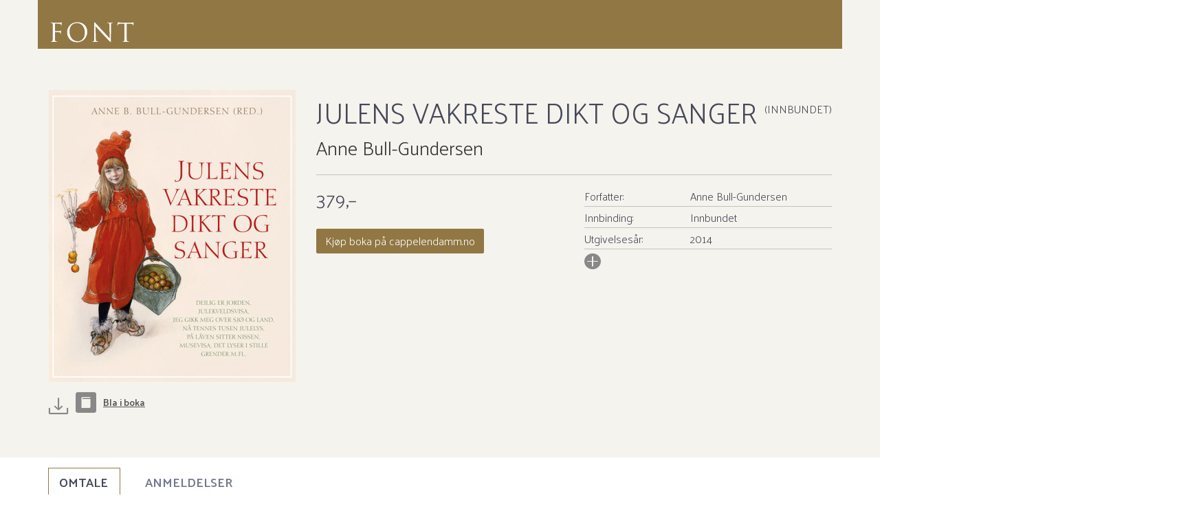

--- FILE ---
content_type: text/html;charset=UTF-8
request_url: https://www.fontforlag.no/_julens-vakreste-dikt-og-sanger-anne-bull-gundersen-9788281693142
body_size: 8236
content:
<!DOCTYPE html>
<html lang="no" class="  wrapper-hero hero-overlay">
<head>
    <meta charset="utf-8" />
    <meta http-equiv="X-UA-Compatible" content="IE=edge"/>
    <meta name="viewport" content="width=device-width, initial-scale=1, minimum-scale=1, maximum-scale=1">
    <title>
        
    Julens vakreste dikt og sanger av Anne Bull-Gundersen (Innbundet) | Font Forlag</title>
    <meta name="description" content="
    Julens vakreste dikt og sanger (Innbundet) av forfatter Anne Bull-Gundersen. Pris kr 379. Bla i boka. Se flere bøker fra Anne Bull-Gundersen."/>
    <meta name="keywords" content="forlag, bokforlag, imprint, bøker, oversatt skjønnlitteratur, norsk sakprosa" />
    <link rel="stylesheet" href="/cms/css/fontforlag.css" />
    <script src="/cms/js/jquery.min.js"></script>
    <!--[if lt IE 9]>
    <script src="/cms/js/html5shiv.js"></script>
    <script src="/cms/js/respond.min.js"></script>
    <![endif]-->
    <link rel="apple-touch-icon-precomposed" sizes="144x144" href="/cms/css/elm/fontforlag/apple-touch-icon-144x144-precomposed.png">
    <link rel="apple-touch-icon-precomposed" sizes="114x114" href="/cms/css/elm/fontforlag/apple-touch-icon-114x114-precomposed.png">
    <link rel="apple-touch-icon-precomposed" sizes="72x72" href="/cms/css/elm/fontforlag/apple-touch-icon-72x72-precomposed.png">
    <link rel="apple-touch-icon-precomposed" href="/cms/css/elm/fontforlag/apple-touch-icon-precomposed.png">
    <link rel="shortcut icon" href="/cms/css/elm/fontforlag/favicon.ico" >
    <script>
        var dataLayer = [];
    </script>
    <!-- Google Tag Manager -->
<script>(function(w,d,s,l,i){w[l]=w[l]||[];w[l].push({'gtm.start':
new Date().getTime(),event:'gtm.js'});var f=d.getElementsByTagName(s)[0],
j=d.createElement(s),dl=l!='dataLayer'?'&l='+l:'';j.async=true;j.src=
'//www.googletagmanager.com/gtm.js?id='+i+dl;f.parentNode.insertBefore(j,f);
})(window,document,'script','dataLayer','GTM-KN24WNF');var gtmOn=true;</script>
<!-- End Google Tag Manager -->

    
<script src="/cms/js/productdetail.js?bt=1762761555667"></script>


<script>
        window.addEventListener('WebComponentsReady', function(e) {
            productDetailRenderPrice('P2_11792397');
        });
    </script>
    <link rel="canonical" href="https://www.fontforlag.no/_julens-vakreste-dikt-og-sanger-anne-bull-gundersen-9788281693142">
    <meta property="og:title" content="Julens vakreste dikt og sanger"/>
    <meta property="og:site_name" content="CMS"/>
    <meta property="og:type" content="books.book"/>
    <meta property="book:release_date" content="2014"/>
    <meta property="book:isbn" content="9788281693142"/>
    <meta property="book:author" content="Anne Bull-Gundersen"/>
    <meta property="og:url" content="https://www.fontforlag.no/_julens-vakreste-dikt-og-sanger-anne-bull-gundersen-9788281693142"/>
    <meta property="og:image" content="https://www.fontforlag.no/sek-asset/products/9788281693142.jpg?w=360"/>
    <meta property="og:description" content="Kjøp Julens vakreste dikt og sanger fra CMS I denne praktfullt illustrerte gaveboken finner du et utvalg av julehøytidens vakreste dikt og sanger.  Boken inneholder mange av de fineste diktene som er skrevet til og om julen, samt alle de klassiske sangene (med besifring og noter), blant andre 'Deilig er jorden', 'Julekveldsvisa', 'Jeg gikk meg over sjø og land', 'Nå tennes tusen julelys', 'På låven sitter nissen', 'Musevisa' og 'Det lyser i stille grender'."/>
    <script src="/cms/bower_components/webcomponentsjs/webcomponents-lite.min.js"></script>
    <link rel="import" href="/cms/components/purchase-button.jsp">
    <link rel="import" href="/cms/components/product-promotion-element.jsp">
        <link rel="import" href="/cms/components/product-bonus-element.jsp">
    <link rel="import" href="/cms/components/one-click-dialog.jsp">
    </head>
<body id="mainBody"  class="product-page PRODUCT" itemscope itemtype="http://schema.org/WebPage" data-mobile="false">
<div class="background-image"></div><div class="background-filter"></div>
<!-- Google Tag Manager (noscript) -->
    <noscript><iframe src="//www.googletagmanager.com/ns.html?id=GTM-KN24WNF"
    height="0" width="0" style="display:none;visibility:hidden"></iframe></noscript>

    <!-- End Google Tag Manager (noscript) -->
<nav class="slide-in-container left">
    <div id="slideInMenu" class="slide-in-menu">
        <div>
            <button type="button" class="navbar-toggle" data-target="#slideInMenu" id="slideOutButton">
                <span class="sr-only">Toggle navigation</span>
                <span class="icon-close"></span>
            </button>
            <div class="logo">
                <a href="/" title=" logo">
                    <span class="icon-klubblogo"></span>
                </a>
            </div>
            <nav>
                <ul class="menu" id="menu1">
                    </ul>
            </nav>
        </div>
    </div>
</nav>

<div class="slide-in-container right cart" id="myCart"></div>
<div class="header-filter" id="header-filter" onclick="app.toggleSubMenu(this)"></div><div class="outerWrapper fontforlag">
    <div class="innerWrapper">
        <header class="header-container">
            <div id="header" class="service-header site-header ">
    <div class="container">
        <div class="row hidden-xs">
                <div class="top-menu-container ">
                    <nav>
            <ul class="nav navbar-nav">
                </ul>
        </nav></div>
            </div>
        <div class="row header-row">
            <div class="toggle-container ">
                <button type="button" class="navbar-toggle" data-toggle="slide" data-target="#slideInMenu" id="slideInButton">
                    <span class="sr-only">Toggle navigation</span>
                    <span class="icon-menu"></span>
                </button>
            </div>
            <div class="header-logo-container">
                <div class="logo">
                    <a href="/" title="Til forsiden">
                        <span class="sr-only">Til forsiden</span>
                        <!--<svg version="1.1" id="Layer_1" x="0px" y="0px" viewBox="-36.7 210.2 700.3 155.2"
	 style="enable-background:new -36.7 210.2 700.3 155.2;">-->

<svg id="Layer_1" data-name="Layer 1" xmlns="http://www.w3.org/2000/svg" viewBox="0 0 512 136"><title>Til forsiden</title>


<path d="M78.6,10.1a3,3,0,0,0-1.3.6c-1.2.7-3.9.7-7.3.9s-33.7.1-36.6.1c-5.4,0-11-.4-16.8-.4-1.6,0-2.4.3-2.4,1.2,0,.7,1.2.9,2.5,1a34.61,34.61,0,0,1,3.7.3c4.9,1,6.1,3.4,6.4,8.5.3,4.8.3,8.9.3,32.2V80.7c0,14-.1,24.4-.6,30.8-.4,6.6-1.5,8.8-4.6,9.7a29.47,29.47,0,0,1-3.9.6c-1.3.1-1.6.4-1.6.9,0,.9.7,1.2,2.4,1.2,3.6,0,10.3-.3,13.3-.4h1.3c.7,0,10,.4,18.3.4,1.6,0,2.4-.3,2.4-1s-.4-.9-1.8-1c-1.6-.1-4.2-.3-6.1-.6-4-.4-5.7-3.7-6.1-10.4-.4-6.9-.4-17.4-.4-30.1V68.1c0-1,.3-1.3,1-1.3,2.5,0,18.8,0,22.5.4,7.7,1,8.2,6.3,8.5,9.5.1,1.5.3,2.5,1.2,2.5.7,0,.9-.9,1-2.5.1-2.2.1-5.8.6-10.3.4-4.9,1.2-7.4,1.2-8.3,0-.7-.1-1.2-.7-1.2s-.9.6-1.6,1.5c-2.1,2.5-4,2.7-11.9,2.8-6.1.1-14.6.1-20.7.1-.9,0-1-.4-1-1.3V18.9c0-1.2.4-1.6,1.3-1.6,7.6.1,15.2.3,22.8.4,4.3.1,7,1.3,8.8,2.8,2.1,1.8,2.7,5.4,2.8,7.4.1,1.3.3,1.9,1,1.9s1.3-1.2,1.3-3c.3-4.2.3-6.6.9-10.9.3-1.8.9-3.9.9-4.6S79.2,10.1,78.6,10.1Zm149.1,55c0-34.7-25-55.9-58.5-55.9-41.1,0-58.7,34.1-58.7,58.2,0,26.8,17,58.5,57.8,58.5C204.2,126,227.7,98.5,227.7,65.1Zm-55.4,55.2c-26.8,0-47.7-22.3-47.7-57,0-32.6,18.6-49,43.5-49,23.5,0,45.3,19.2,45.3,55C213.4,112.6,185.7,120.3,172.3,120.3ZM370.8,14c1.8-.3,2.7-.4,3.9-.6,1-.1,1.6-.4,1.6-1,0-.9-1-1-2.7-1-6.1,0-11,.4-12.7.4s-8.8-.4-15.5-.4c-1.8,0-3,.1-3,1,0,.6.4,1,2.1,1a30.3,30.3,0,0,1,6.4.7c4.6,1.2,5.7,4.5,5.8,14.2l1.6,75.7c-4.8-4.9-21-23.1-35.7-38.9C299.7,40.5,277.5,16.5,275.2,14c-1.5-1.5-4-4.8-5.2-4.8s-1.6,1.6-1.6,7.4c.1,28.9-.1,9.5-.1,63.3v22c0,13.6-.7,17.9-4.5,18.9a22.89,22.89,0,0,1-6.1.9c-.7,0-1.2.3-1.2.9,0,1,.9,1.2,2.4,1.2,6.7,0,13-.4,14.3-.4s7.3.4,15.8.4c1.8,0,2.7-.3,2.7-1.2q0-.9-1.2-.9a29.57,29.57,0,0,1-7.4-.9c-4-1.2-5.5-5.1-5.8-17.3l-1.9-71.3c4.8,5.4,21.6,24.1,38.9,42.7,15.8,17,37.2,38.9,38.9,40.4,7.9,7.9,9.7,9.5,10.9,9.5,1,0,1.3-.7,1.3-10.6l.3-87C365.6,17.1,366.6,14.9,370.8,14Zm125.6-3.7c-.6,0-1.9.4-4.2.7a65.72,65.72,0,0,1-10.6.7H425.7c-1.8,0-7.4-.3-11.8-.7-4-.3-5.5-1.8-6.6-1.8-.6,0-1.2,1.9-1.5,2.8-.3,1.2-3.3,14-3.3,15.5,0,.9.3,1.3.7,1.3.6,0,1-.3,1.5-1.5a25.12,25.12,0,0,1,2.5-4.6c2.4-3.6,6-4.6,15.2-4.8,7.3-.1,14.7-.1,22-.3v63c0,14.3,0,26.1-.7,32.3-.6,4.3-1.3,7.6-4.3,8.2a22.18,22.18,0,0,1-4.5.6c-.9,0-1.2.4-1.2.9,0,.9.7,1.2,2.4,1.2,4.5,0,13.9-.4,14.6-.4s10.1.4,18.3.4q2.4,0,2.4-1.2c0-.4-.3-.9-1.2-.9a65.8,65.8,0,0,1-6.7-.6c-4.5-.6-5.4-3.9-5.8-8.2-.7-6.3-.7-18-.7-32.3v-63c6.3.1,12.5.1,18.8.3,14.3.3,17.9,3.7,18.3,8.2,0,.6.1,1,.1,1.6.1,2.1.4,2.5,1.2,2.5.6,0,1-.6,1-1.9,0-1.6.4-11.9.4-16.4C497.1,11.2,497.1,10.3,496.4,10.3Z"/></svg>
<span class="icon-klubblogo"></span>
                            </a> 
                </div>
            </div>
            </div>


        </div>
</div>

            
            </header>

        <main class="main">
            <div class="container">
                        



<script>
var pageType = "PRODUCT";
</script>

    
</div>
<div itemscope itemtype="http://schema.org/Book" class="type Innbundet">
    <div class="product-detail ">
    <div class="container">
    <div class="row">
        <div class="image-column">
            <figure class="productImage" id="product-image">
            <img itemprop="image" class="cover" src="/sek-asset/products/9788281693142.jpg?w=218" alt="Julens vakreste dikt og sanger av Anne Bull-Gundersen (Innbundet)" title="Julens vakreste dikt og sanger av Anne Bull-Gundersen (Innbundet)"
                 srcset="
                 /sek-asset/products/9788281693142.jpg?w=218 218w,
                 /sek-asset/products/9788281693142.jpg?w=220 220w,
                 /sek-asset/products/9788281693142.jpg?w=293 293w,
                 /sek-asset/products/9788281693142.jpg?w=360 360w,
                 /sek-asset/products/9788281693142.jpg?w=436 436w,
                 /sek-asset/products/9788281693142.jpg?w=872 872w"
                 sizes="(min-width: 1200px) 360px,(min-width: 992px) 293px,(min-width: 768px) 220px, 100vw"
                width=""/>
            <div class="productBombContainer"></div>
            </figure>
            <div class="image-additions">
            <a download class="thumbnailhigh" rel="gallery" href="/sek-asset/external-resources/highres/product/9788281693142.jpg" target="_blank" data-toggle="tooltip" data-placement="bottom" title="Last ned høyoppløst omslag">
                    <span class="glyphicon glyphicon-download-alt icon-download1"></span>
               </a>
            <div class="look-inside">
                    <a class="iframe" target="_blank" href="http://issuu.com/font_forlag/docs/julensvakresteissuu/1?e=1" id="issuu">
                        <span class="icon-preview-circle"></span><span class="text">Bla i boka</span>
                    </a>
                </div>
            </div>
        <div class="clear"></div>



</div>
        <div class="main-column">
            <div class="product-name-info">
                <h1 itemprop="name" class="product-title">
        Julens vakreste dikt og sanger&nbsp;<span>(Innbundet)</span></h1>

    <h3 class="hide sr-only">Forfatter:</h3>
   <p class="author">
     <a rel="author" itemprop="author" href="/forfattere/Anne%20Bull-Gundersen-scid:43529">
                        Anne Bull-Gundersen</a>
                <div class="additional-authors">
                </div>
        </p>
   
 </div>
            <div class="row">
                <product-bonus-element id="product-bonus-elementP2_11792397"></product-bonus-element>
            </div>
            <div class="row purchase-row">
                <div class="col-sm-6">
                    <div class="priceandpurchase ">
    <div class="purchaseContainer">
        <div id="priceP2_11792397" itemprop="offers" itemscope itemtype="http://schema.org/Offer">
            <meta itemprop="price" content="379" />
            <meta itemprop="priceCurrency" content="NOK" />
            <div id="productdetailspriceP2_11792397"> </div>
            <div id="productdetailspackagepriceP2_11792397" class=""> </div>
            <div id="productdetailspackagesavingP2_11792397"> </div>
            <div class="clear"></div>
            <div style="display:none" id="productdetailspricetextrebateP2_11792397" data-text="<div class='product-detail-price'>
<div class='price-full'>
Vår pris 
<span class='price'>{{promotionprice}}</span>
</div>
<div class='price-before'>
Veil. pris
<span class='price'>{{listprice}}</span>
</div>
<div class='price-discount'>
Du sparer
<span class='price'>{{discountprice}}</span>
</div>
</div>"></div>
            <div style="display:none" id="productdetailspricetextP2_11792397" data-text="<div class='container-fullprice'><span class='fullprice'>{{price}}</span><span class='tax'>{{tax}}</span></div>"></div>
            <div style="display:none" id="productdetailspackagepricetextP2_11792397" data-text="<div class='container-fullprice'><span class='pricetext'>Veiledende pris</span><span class='fullprice'>{{packageContentPrice}}</span></div>"></div>
            <div style="display:none" id="productdetailspackagesavingtextP2_11792397" data-text="<div class='container-fullprice'><span class='pricetext nobold'>Du sparer</span><span class='fullprice nobold'>{{packageSaving}}</span></div>"></div>
        </div>
        <purchase-button id="purchase-buttonP2_11792397"></purchase-button>
            <div class="clear"></div>

        <p class="statusmessage" id="statusmessageP2_11792397" data-statusmessage="" data-availabilitymessage="Sendes fra oss i løpet av 1-3 arbeidsdager."></p><product-promotion-element id="product-promotion-elementP2_11792397"></product-promotion-element>
    <div id="one-click-dialog"></div>
     <div><a class="btn btn-order" href="https://cappelendamm.no/_julens-vakreste-dikt-og-sanger-anne-bull-gundersen-9788281693142">Kjøp boka på cappelendamm.no</a></div>
     </div>

     <div style="clear:both"></div>
     <div>
         </div>



 </div>

<div style="display: none;">
        <script type="text/javascript">
            $(document).ready(function () {
                $('a.request-evaluation-link').click(function () {
                    var callback = function (authenticated, available) {
                        if (authenticated) {
                            if (available) {
                                location.href = $('a.request-evaluation-link').attr('href');
                            } else {
                                fancyAlert('Ikke tilgjengelig', 'Læremidler sendes kun til lærere/ansatte som er registrert ved det skoleslaget læremidlene er laget for.');
                            }
                        } else {
                            fancyConfirm('Logg inn på cdu.no', 'For å be om vurderingseksemplar må du være registrert og innlogget.', function(ret) {
                                if (ret) {
                                    location.href = $('a.request-evaluation-link').attr('href');
                                }
                            });
                        }
                    };
                    
                        checkIfAvailable('/rest/evaluation-request/is-product-available', 'P2_11792397', callback);
                    
                    return false;
                });
            });

            function checkIfAvailable(restPath, id, callback) {
                $.ajax({
                    type : 'POST',
                    url: contextPath + restPath,
                    data: "id=" + id,
                    success: function (result) {
                        var authenticated = result.authenticated;
                        var available = result.available;
                        callback(authenticated, available);
                    },
                    error: function (xhr, textStatus, error) {
                        console.log("Not able to figure out if user is logged in: " + textStatus + " " + error);
                        callback(false, false);
                    }
                });
            }
        </script>
    </div>

<div class="clear"></div>
                </div>
                <div class="col-sm-6">
                        <div class="product-fact-box list " itemscope itemtype="http://schema.org/Book" >
                            <div class="inner-box">
            <table class="metainfo table table-condensed">

                <tr class="md_role_for">
                        <td class="meta">Forfatter:</td>
                        <td >
                        <a itemprop="author" href="/forfattere/Anne%20Bull-Gundersen-scid:43529">Anne Bull-Gundersen</a>
							   </td>
                    </tr>
                <tr class="md_binding">
                        <td class="meta">Innbinding:</td>
                        <td >
                        <span itemprop="bookFormat">Innbundet</span>
							   </td>
                    </tr>
                <tr class="md_publication_year">
                        <td class="meta">Utgivelsesår:</td>
                        <td >
                        <a  href="/cms/search/search.action?publicationYear=2014">2014</a>
							   <meta itemProp="datePublished" content="2014"/>
                        </td>
                    </tr>
                <tr class="md_pages">
                        <td class="meta">Antall sider:</td>
                        <td >
                        <span itemprop="numberOfPages">142</span>
							   </td>
                    </tr>
                <tr class="md_publisher">
                        <td class="meta">Forlag:</td>
                        <td >
                        <a itemprop="publisher" href="/cms/search/search.action?publisher=Font+Forlag">Font Forlag</a>
							   </td>
                    </tr>
                <tr class="md_language">
                        <td class="meta">Språk:</td>
                        <td >
                        <a  href="/cms/search/search.action?language=Bokm%C3%A5l">Bokmål</a>
							   <meta itemProp="inLanguage" content="nob"/>
                        </td>
                    </tr>
                <tr class="md_ean">
                        <td class="meta">ISBN/EAN:</td>
                        <td >
                        <span itemprop="isbn">9788281693142</span>
							   </td>
                    </tr>
                </table>   
    </div></div>
                        <button class="sign rotate180 expand-meta">
                            <span class="icon-pluss-circle"></span>
                            <span class="icon-minus-circle"></span>
                        </button>
                    </div>
                </div>
        </div>
    </div>
    </div>
</div>
<div class="clear"></div>
<div class="product-bottom">
    <div class="container">
        <div class="row">
            <div class="clear"></div>
<div id="scroll" class="product-tabs product-text default" role="tabpanel">
    <ul class="nav nav-tabs">
        <li role="presentation" class="active"><a class="scroll" href="#omtale-P2_11792397" role='tab' data-toggle='tab'><span
                    class="glyphicon glyphicon-arrow-down"></span> Omtale</a></li>
        <li role="presentation"><a href="#anmeldelser-P2_11792397" role='tab' data-toggle='tab'><span
                    class="glyphicon glyphicon-arrow-down"></span> Anmeldelser</a></li>
        </ul>

    <div class="tab-content">
        <div id="omtale-P2_11792397" role='tabpanel'
             class="tab-pane   active" >

            <div class="column-left grid_10 alpha tabsMainColumn">
                <div class="product-text-container">
                    <h5>Omtale<cite>
                        Julens vakreste dikt og sanger</cite></h5>

                    <div class="text-container">

                    <span itemProp="description">
                          <p>I denne praktfullt illustrerte gaveboken finner du et utvalg av julehøytidens vakreste dikt og sanger.  <br>Boken inneholder mange av de fineste diktene som er skrevet til og om julen, samt alle de klassiske sangene (med besifring og noter), blant andre 'Deilig er jorden', 'Julekveldsvisa', 'Jeg gikk meg over sjø og land', 'Nå tennes tusen julelys', 'På låven sitter nissen', 'Musevisa' og 'Det lyser i stille grender'.</p></span>

                    <p><a class="scroll" href="#wrapper"><span class="glyphicon glyphicon-arrow-up"></span> Til toppen</a></p>

                    </div>
                </div>
            </div>
            <div class="column-right grid_6 omega tabsSideColumn">
                <product-promotion-element id="product-promotion-elementP2_11792397"></product-promotion-element>
    <div class="element editionList sameAuthorProducts">
  <div class="inner-box">
  <h2>Flere bøker av Anne Bull-Gundersen:</h2>
  <ul class="box-row">
    <li class="box-col-h-1 box-inner element productElement">
        <article class="productElement ">
            <div class="row">
            <div class="col-xs-8 col-xs-push-4 first">
                        <header>
        <h3 class="productTitle">
            <a href="/_god-jul-anne-bull-gundersen-9788281694392" title=" God jul">
                     God jul</a>
        </h3>
        <p class="productSubTitle">Høytidens vakreste fortellinger, sanger og dikt</p>
        <p class="productAuthors">
            <a rel="author" itemprop="author" href="/forfattere/Anne%20Bull-Gundersen-scid:43529">
                        Anne Bull-Gundersen</a>
                <div class="additional-authors">
                </div>
        </p>
    </header><div class="binding">
                Innbundet</div><div class="priceElement">
            <span class="productprice editionList" data-pricetext="Nettpris"
              data-productId="P2_16361479" data-showmemberprice="true"
              data-showzeroprice="false" data-showproductbuy="true"
              data-showprice=""
              data-available="true">
            </span>
        </div></div>
                    <div class="col-xs-4 col-xs-pull-8 second">
                        <a href="/_god-jul-anne-bull-gundersen-9788281694392" title=" God jul" class="cover-link">
    <figure class="productImage">
        <img class="img-responsive" src="/sek-asset/products/9788281694392.jpg?w=220" title=" God jul" alt="God jul av Anne Bull-Gundersen (Innbundet)"/>
        </figure>
    </a></div>
                </div>
        </article>
</li>
    </ul>
  </div>
</div><div id="item_page_right_side"></div></div>

        </div>

        <div id="anmeldelser-P2_11792397" role='tabpanel' class="tab-pane">
            <div class="column-left grid_10 alpha tabsMainColumn">
            <div class="product-text-container">
                    <h5>Anmeldelser<cite>
                        Julens vakreste dikt og sanger</cite></h5>

                    <div class="text-container">
        <span itemProp="review">
        <div class='review'><p>«Det er ei flott bok (...) Så syng og les! Gledeleg jul!»</p><span class="source">Paul Odland, Dagen</span></div><div class='review'><p>«... det er to vakre gavebøker Bull-Gundersen har komponert. (...) Selv notebildene har en flott visuell utforming.»</p><span class="source">Heidi Borud, Aftenposten</span></div><p><a class="scroll" href="#wrapper"><span class="glyphicon glyphicon-arrow-up"></span> Til toppen</a></p>
        </span>
                    </div>
                </div>
            </div>
        </div>
        <div id="intervju-P2_11792397" role='tabpanel' class="tab-pane">
            </div>
        <div id="utdrag-P2_11792397" role='tabpanel' class="tab-pane">
            </div>
        <div id="package-products-P2_11792397" role='tabpanel' class="tab-pane">
            </div>
        </div>
</div>
</div>
    </div>
</div>

<div class="clear"></div></div>

    <div>

</div>
                </main>
        <footer id="footer">

    <nav class="navigation-footer">
        <div class="container">
            <div class="row">
                <div class="col-lg-4">
                    <div class="logo">
                        <a href="/" title=" logo">
                            <span class="icon-klubblogo"></span>
                        </a>
                    </div>
                    <div class="social">
                            <ul>
                                <li>
                                                <a class="facebook" title="Facebook" href="https://www.facebook.com/fontforlag/" target="_self">
                                                    <span class="icon facebook"></span>
                                                    <span class="sr-only">Facebook</span>
                                                </a>
                                            </li>
                                        <li>
                                                <a class="twitter" title="Twitter" href="https://twitter.com/fontforlag" target="_self">
                                                    <span class="icon twitter"></span>
                                                    <span class="sr-only">Twitter</span>
                                                </a>
                                            </li>
                                        <li>
                                                <a class="instagram" title="Instagram" href="https://www.instagram.com/fontforlag/" target="_self">
                                                    <span class="icon instagram"></span>
                                                    <span class="sr-only">Instagram</span>
                                                </a>
                                            </li>
                                        </ul>
                            <div class="clear"></div>
                        </div>
                    </div>
                <div class="col-sm-3 col-md-2">
                        <h2>Om oss</h2>
                        <ul>
                                <li><a href="/cms/fontforlag/om-font/index.action"  >Font</a></li>
                                        <li><a href="http://fontini.no/" target=&#034;_blank&#034; >Fontini</a></li>
                                        </ul>
                        </div>
                <div class="col-sm-3 col-md-2">
                        <h2>Kontakt oss</h2>
                        <ul>
                                <li><a href="/cms/fontforlag/om-font/article.action?contentId=149037"  >Salg</a></li>
                                        <li><a href="/cms/fontforlag/om-font/article.action?contentId=149038"  >Rettigheter</a></li>
                                        <li><a href="/cms/fontforlag/om-font/article.action?contentId=149031"  >Manuskripter</a></li>
                                        <li><a href="/cms/fontforlag/om-font/article.action?contentId=149034"  >Ansatte</a></li>
                                        </ul>
                        </div>
                </div>
        </div>

    </nav>
    <div class="copyright-footer" role="contentinfo" id="copyright">
        <div class="container">
            <div class="row">

                <div class="col-md-8 col-md-push-4">
                    <div class="vcard">
                        <p>Font Forlag | Postadresse: Postboks 1900 Sentrum, 0055 Oslo | Bes&oslash;ksadresse: Stortingsgata 28, 0161 Oslo | Telefon sentralbord: 21 61 65 00<br />
&copy;&nbsp;<a href="https://www.cappelendamm.no">Cappelen Damm AS</a>&nbsp;|&nbsp;<a href="https://www.fontforlag.no/cms/fontforlag/personvern/">Personvern og informasjonskapsler</a></p>
</div>
                </div>
                <div class="col-md-4 col-md-pull-8">

                </div>
            </div>
        </div>
    </div>
</footer>
</div>
</div>

<div id="loader" style="display:none">
    <div class="loader">
    </div>
    Behandler bestilling, vennligst vent</div>
<div style="display:none" id="productpricelistrebate" data-text="<div class='container-promotionprice'><span class='pricetext'>Pris</span><span class='promotionprice'>{{promotionprice}}</span><span class='listprice'>{{listprice}}</span></div>"></div>
<div style="display:none" id="productpricelistnorebate" data-text="<div class='container-fullprice'><span class='pricetext'>Pris</span><span class='fullprice'>{{price}}</span></div>"></div>
<script>
function isIE () {
    var myNav = navigator.userAgent.toLowerCase();
    return (myNav.indexOf('msie') != -1) ? parseInt(myNav.split('msie')[1]) : false;
  }
function isSafari() {
    return navigator.vendor && navigator.vendor.indexOf('Apple') > -1 &&
        navigator.userAgent && !navigator.userAgent.match('CriOS');
}

function canUsePolymer() {
    if (isIE()) {       
        return !((isIE() && isIE () < 10));
    }
    var result = /AppleWebKit\/([\d.]+)/.exec(navigator.userAgent);
    if (result && result.length == 2) {
       var ver = parseFloat(result[1]);
       return ver > 534.30; 
    }
    return true;
}
</script>
<script src="/cms/js/head.load.min.js"></script>
<script>
    var contextPath = "/cms";
    head.js(
        "/cms/js/bokhandel.min.js?bt=1762761555667",
        
        function() {
            /*runFunctions();*/
            
     if (!canUsePolymer()) {
        productDetailRenderPrice('P2_11792397');
     }
     $('#carousel_cover').flexslider({
        animation: "slide",
        controlNav: false,
        animationLoop: false,
        slideshow: false,
        itemWidth: 40,
        itemMargin: 5,
        asNavFor: '#slider_cover'
      });

      $('#slider_cover').flexslider({
        animation: "slide",
        controlNav: false,
        animationLoop: false,
        slideshow: false,
        sync: "#carousel_cover"
      });



  var s = $('#statusmessageP2_11792397');
  s.insertAfter($('#one-click-dialog'));


        });
</script>
<div id="fancyAlert" class="modal" tabindex="-1" role="dialog" aria-labelledby="myModalAlertLabel" aria-hidden="true" data-backdrop="static">
  <div class="modal-dialog modal-md" role="document">
    <div class="modal-content">
      <div class="modal-header">
        <button type="button" class="close" data-dismiss="modal"><span aria-hidden="true">&times;</span><span class="sr-only">Lukk</span></button>
        <h1 class="modal-title" id="myModalAlertLabel"></h1>
      </div>
      <div class="modal-body">
      </div>
      <div class="modal-footer">
        <button type="button" class="btn btn-link" data-dismiss="modal">Lukk</button>
      </div>
    </div>
  </div>
</div>
<div id="fancyConfirm" class="modal" tabindex="-1" role="dialog" aria-labelledby="myModalConfirmLabel" aria-hidden="true">
  <div class="modal-dialog modal-md" role="document">
    <div class="modal-content">
      <div class="modal-header">
        <button type="button" class="close" data-dismiss="modal"><span aria-hidden="true">&times;</span><span class="sr-only">Lukk</span></button>
        <h1 class="modal-title" id="myModalConfirmLabel"></h1>
      </div>
      <div class="modal-body">
      </div>
      <div class="modal-footer">
        <button type="button" class="btn btn-link" data-dismiss="modal">Avbryt</button>
        <button type="button" class="btn btn-primary btn-default btn-ok">Ok</button>
      </div>
    </div>
  </div>
</div></body>
</html>


--- FILE ---
content_type: text/html;charset=UTF-8
request_url: https://www.fontforlag.no/cms/components/purchase-button.jsp
body_size: 1261
content:
<link rel="import" href="/cms/bower_components/polymer/polymer.html">


<dom-module id='purchase-button'>
    <template>
        <template is="dom-if" if="{{showButton(data)}}">
            <form action="{{getActionUrl(data)}}" method="POST">
                <input type="hidden" name="digitalLogin" value="true">
                <input type="hidden" name="id" value="{{data.price.productId}}">
                <template is="dom-if" if="{{!isDigital(data)}}">
                <input class="amount" name="quantity" type="number" value="1" onclick="selectTextOnElement(this)"/>
                </template>
                <template is="dom-if" if="{{isFormToBeSubmitted(data)}}">
                    <template is="dom-if" if="{{isAjaxAddToCart(data)}}">
	                    <button type="button" on-click="addProductToCart" class$="{{getButtonClass(data)}}">
	                        <span class="icon icon-common-add-to-cart"></span><span class="text-buy">{{getButtonText(data)}}</span>
	                    </button>
                    </template>
                    <template is="dom-if" if="{{!isAjaxAddToCart(data)}}">
                        <button type="submit" class$="{{getButtonClass(data)}}">
                            <span class="icon icon-common-add-to-cart"></span><span class="text-buy">{{getButtonText(data)}}</span>
                        </button>
                    </template>
                </template>
                <template is="dom-if" if="{{!isFormToBeSubmitted(data)}}">
                    <button type="button" onclick="showOneClickDialog()" class$="{{getButtonClass(data)}}">
                        <span class="icon icon-common-add-to-cart"></span><span class="text-buy">{{getButtonText(data)}}</span>
                    </button>
                </template>

                <template is="dom-if" if="{{showCardDetails(data)}}">
                    <input type="hidden" name="creditCardId" value="{{data.defaultCreditCard.creditCardId}}">
                    <div class="inner-box alert alert-info">
                        <p>
                            Når du klikker på "Kjøp med ett klikk", gjennomfører du betalingen. Vi bruker det siste kortet du har registrert hos oss, som slutter på&nbsp;<span>{{data.defaultCreditCard.lastDigits}}</span>.
                            <template is="dom-if" if="{{isDefaultCardExpired(data)}}">
                                <span class="errorMessage">Kortet er utløpt.</span>
                            </template>
                        </p>
                        <p><a class="alert-link" href="javascript:{}" onclick="showOneClickDialog()">Ønsker du å benytte et annet kort, kan du registrere det her.</a></p>
                    </div>
                </template>
            </form>
        </template>
    </template>
</dom-module>

<script>
    Polymer({
        is: "purchase-button",
        showButton: function (data) {
            return (data.price.productDeclinedByPromotionAndHasRemainingQuantity || data.price.validPriceFound)
                    && data.purchaseAllowedInWebPublication
                    && data.price.availableForSale
                    && !data.price.openAccessUrl;
        },
        showCardDetails: function (data) {
            return data.price.oneClick && data.defaultCardAvailable;
        },
        addProductToCart: function (event) {
            addToCartWithProductAndAmount(event.model.data.price.productId, event.model.data.price, event.srcElement);
        },
        getActionUrl: function (data) {
            if (data.price.oneClick && !data.price.companyUser && !data.price.cdu && data.price.addressRegistered) {
                return data.price.actionUrl;
            }

            var addToCartUrl = 'add-to-cart.action';
            if (pageType == 'MAINBOOK') {
                addToCartUrl = 'add-main-book-to-cart.action';
            }
            return contextPath + '/cart/' + addToCartUrl;
        },
        isFormToBeSubmitted: function (data) {
            var validCard = data.defaultCardAvailable && !data.defaultCreditCard.expired;
            var ret = !data.price.oneClick || !data.price.userLoggedIn || validCard || data.price.companyUser || data.price.cdu || data.price.free || !data.price.addressRegistered;
            return ret;
        },
        isAjaxAddToCart: function(data) {
            return !data.price.oneClick;
        },
        isDefaultCardExpired: function (data) {
            if (!data.defaultCardAvailable) {
                return false;
            }
            return data.defaultCreditCard.expired;
        },
        getButtonText: function (data) {
            if (data.price.oneClick
                    && data.price.userLoggedIn
                    && data.defaultCardAvailable) {
                return 'Kjøp med ett klikk';
            }
            return 'Legg i kurv';
        },
        isDigital: function (data) {
            return data.price.oneClick;
        },
        getButtonClass: function (data) {
            if (data.price.oneClick
                    && data.price.userLoggedIn
                    && data.defaultCardAvailable) {
                return 'order btn one-click';
            }
            return 'order btn';
        },
        properties: {
            data: Object
        }
    });
</script>



--- FILE ---
content_type: text/html;charset=UTF-8
request_url: https://www.fontforlag.no/cms/components/one-click-dialog.jsp
body_size: 450
content:
<link rel="import" href="/cms/bower_components/polymer/polymer.html">


<dom-module id='one-click-dialog'>
    <template>
        <div>
            <template is="dom-if" if="{{message}}">
                <div class="errorMessage">{{message}}</div>
            </template>


            <form id="one-click-form" action="{{data.price.actionUrl}}" method="POST">
                <label for="creditCardId">Velg kort</label>

                <select class="form-control" name="creditCardId" id="creditCardId">
                        <template is="dom-repeat" items="{{data.creditCards}}" as="creditCard">
                            <option selected="{{creditCard.lastUsed}}" value="{{creditCard.creditCardId}}">{{creditCard.maskedPan}}</option>
                        </template>
                        <option value="NEW_CREDITCARD">Nytt kredittkort</option>
                    </select>
                <div id="rememberCardItem" style="display: none;" class="checkbox">
                    <label><input type="checkbox" name="rememberCreditCard" value="true" checked="checked"/>Husk dette kredittkortet</label>
                </div>

                <input type="hidden" name="id" value="{{data.price.productId}}">
            </form>
        </div>
    </template>
</dom-module>

<script>
    Polymer({
        is: "one-click-dialog",
        properties: {
            data: Object,
            message: String
        }
    });
</script>



--- FILE ---
content_type: text/html;charset=UTF-8
request_url: https://www.fontforlag.no/cms/components/purchase-button.jsp
body_size: 1257
content:
<link rel="import" href="/cms/bower_components/polymer/polymer.html">


<dom-module id='purchase-button'>
    <template>
        <template is="dom-if" if="{{showButton(data)}}">
            <form action="{{getActionUrl(data)}}" method="POST">
                <input type="hidden" name="digitalLogin" value="true">
                <input type="hidden" name="id" value="{{data.price.productId}}">
                <template is="dom-if" if="{{!isDigital(data)}}">
                <input class="amount" name="quantity" type="number" value="1" onclick="selectTextOnElement(this)"/>
                </template>
                <template is="dom-if" if="{{isFormToBeSubmitted(data)}}">
                    <template is="dom-if" if="{{isAjaxAddToCart(data)}}">
	                    <button type="button" on-click="addProductToCart" class$="{{getButtonClass(data)}}">
	                        <span class="icon icon-common-add-to-cart"></span><span class="text-buy">{{getButtonText(data)}}</span>
	                    </button>
                    </template>
                    <template is="dom-if" if="{{!isAjaxAddToCart(data)}}">
                        <button type="submit" class$="{{getButtonClass(data)}}">
                            <span class="icon icon-common-add-to-cart"></span><span class="text-buy">{{getButtonText(data)}}</span>
                        </button>
                    </template>
                </template>
                <template is="dom-if" if="{{!isFormToBeSubmitted(data)}}">
                    <button type="button" onclick="showOneClickDialog()" class$="{{getButtonClass(data)}}">
                        <span class="icon icon-common-add-to-cart"></span><span class="text-buy">{{getButtonText(data)}}</span>
                    </button>
                </template>

                <template is="dom-if" if="{{showCardDetails(data)}}">
                    <input type="hidden" name="creditCardId" value="{{data.defaultCreditCard.creditCardId}}">
                    <div class="inner-box alert alert-info">
                        <p>
                            Når du klikker på "Kjøp med ett klikk", gjennomfører du betalingen. Vi bruker det siste kortet du har registrert hos oss, som slutter på&nbsp;<span>{{data.defaultCreditCard.lastDigits}}</span>.
                            <template is="dom-if" if="{{isDefaultCardExpired(data)}}">
                                <span class="errorMessage">Kortet er utløpt.</span>
                            </template>
                        </p>
                        <p><a class="alert-link" href="javascript:{}" onclick="showOneClickDialog()">Ønsker du å benytte et annet kort, kan du registrere det her.</a></p>
                    </div>
                </template>
            </form>
        </template>
    </template>
</dom-module>

<script>
    Polymer({
        is: "purchase-button",
        showButton: function (data) {
            return (data.price.productDeclinedByPromotionAndHasRemainingQuantity || data.price.validPriceFound)
                    && data.purchaseAllowedInWebPublication
                    && data.price.availableForSale
                    && !data.price.openAccessUrl;
        },
        showCardDetails: function (data) {
            return data.price.oneClick && data.defaultCardAvailable;
        },
        addProductToCart: function (event) {
            addToCartWithProductAndAmount(event.model.data.price.productId, event.model.data.price, event.srcElement);
        },
        getActionUrl: function (data) {
            if (data.price.oneClick && !data.price.companyUser && !data.price.cdu && data.price.addressRegistered) {
                return data.price.actionUrl;
            }

            var addToCartUrl = 'add-to-cart.action';
            if (pageType == 'MAINBOOK') {
                addToCartUrl = 'add-main-book-to-cart.action';
            }
            return contextPath + '/cart/' + addToCartUrl;
        },
        isFormToBeSubmitted: function (data) {
            var validCard = data.defaultCardAvailable && !data.defaultCreditCard.expired;
            var ret = !data.price.oneClick || !data.price.userLoggedIn || validCard || data.price.companyUser || data.price.cdu || data.price.free || !data.price.addressRegistered;
            return ret;
        },
        isAjaxAddToCart: function(data) {
            return !data.price.oneClick;
        },
        isDefaultCardExpired: function (data) {
            if (!data.defaultCardAvailable) {
                return false;
            }
            return data.defaultCreditCard.expired;
        },
        getButtonText: function (data) {
            if (data.price.oneClick
                    && data.price.userLoggedIn
                    && data.defaultCardAvailable) {
                return 'Kjøp med ett klikk';
            }
            return 'Legg i kurv';
        },
        isDigital: function (data) {
            return data.price.oneClick;
        },
        getButtonClass: function (data) {
            if (data.price.oneClick
                    && data.price.userLoggedIn
                    && data.defaultCardAvailable) {
                return 'order btn one-click';
            }
            return 'order btn';
        },
        properties: {
            data: Object
        }
    });
</script>



--- FILE ---
content_type: text/html;charset=UTF-8
request_url: https://www.fontforlag.no/cms/components/product-bonus-element.jsp
body_size: 1151
content:
<link rel="import" href="/cms/bower_components/polymer/polymer.html">


<dom-module id='product-bonus-element'>
    <template>
    <template is="dom-if" if="{{hasBonusData(data)}}">
    <div class="bonusbar">
        <template is="dom-if" if="{{data.price.earnableBonusPointsAvailable}}">
            <span class="earnable-bonus">Kjøp og tjen <span class="earn-number">{{data.price.earnableBonusPoints}}</span> bonuskroner</span>
        </template>
        <template is="dom-if" if="{{data.price.canUseBonusPoints}}">
        <span class="can-use-bonus">Bruk bonuskroner for å kjøpe varen</span>
        </template>
        <template is="dom-if" if="{{hasBonusPoints(data)}}">
        <span class="total-bonuspoints">
        du har <span class="earned-number">{{data.availableBonusPoints}}</span> bonuskroner</span>
        </template>
        
    </div>
    </template>
   
    </template>
</dom-module>

<script>
    Polymer({
        is: "product-bonus-element",
        hasBonusData: function (data) {
            return data.price.earnableBonusPointsAvailable || data.price.canUseBonusPoints;
        },
        
        hasBonusPoints: function (data) {
            return data.availableBonusPoints != null;
        },
        properties: {
            data: Object
        }
    });
</script>



--- FILE ---
content_type: text/css;charset=UTF-8
request_url: https://www.fontforlag.no/cms/css/fontforlag.css
body_size: 74256
content:
@import url(https://fonts.googleapis.com/css?family=Palanquin:300,600);@font-face{font-family:'fontforlag-ui';src:url("../fonts/icon-fonts/Fontforlag-font/fonts/fontforlag-ui.eot?8ki48l");src:url("../fonts/icon-fonts/Fontforlag-font/fonts/fontforlag-ui.eot?8ki48l#iefix") format("embedded-opentype"),url("../fonts/icon-fonts/Fontforlag-font/fonts/fontforlag-ui.woff2?8ki48l") format("woff2"),url("../fonts/icon-fonts/Fontforlag-font/fonts/fontforlag-ui.ttf?8ki48l") format("truetype"),url("../fonts/icon-fonts/Fontforlag-font/fonts/fontforlag-ui.woff?8ki48l") format("woff"),url("../fonts/icon-fonts/Fontforlag-font/fonts/fontforlag-ui.svg?8ki48l#fontforlag-ui") format("svg");font-weight:normal;font-style:normal}[class^="icon-"],[class*=" icon-"],.earnable-bonus:before,.can-use-bonus:before,.btn-hero:before,footer .social ul .icon,body[data-mobile="true"] .clubMembership .bodyText h5:after,body[data-mobile="true"] .clubMembership .bodyText h2:after,body[data-mobile="true"] .clubMembership .bodyText .inner-box>h3:after,body[data-mobile="true"] .clubMembership .bodyText .inner-box>h2:after,body[data-mobile="true"].product-page .element.editionList h5:after,body[data-mobile="true"].product-page .element.editionList h2:after,body[data-mobile="true"].product-page .element.editionList .inner-box>h3:after,body[data-mobile="true"].product-page .element.editionList .inner-box>h2:after,body[data-mobile="true"].product-page .formats h5:after,body[data-mobile="true"].product-page .formats h2:after,body[data-mobile="true"].product-page .formats .inner-box>h3:after,body[data-mobile="true"].product-page .formats .inner-box>h2:after,body[data-mobile="true"].author-page .tab-pane h5:after,body[data-mobile="true"].author-page .tab-pane h2:after,body[data-mobile="true"].author-page .tab-pane .inner-box>h3:after,body[data-mobile="true"].author-page .tab-pane .inner-box>h2:after,body[data-mobile="true"].product-page .tab-pane h5:after,body[data-mobile="true"].product-page .tab-pane h2:after,body[data-mobile="true"].product-page .tab-pane .inner-box>h3:after,body[data-mobile="true"].product-page .tab-pane .inner-box>h2:after,.bomb,.rightMenu span,.glyphicon,.audioPlayer .play span.icon,.foxy-form select:after,.select-group>button:after{font-family:'fontforlag-ui' !important;speak:none;font-style:normal;font-weight:normal;font-variant:normal;text-transform:none;line-height:1;-webkit-font-smoothing:antialiased;-moz-osx-font-smoothing:grayscale}.icon-label-08:before,.product-detail .watermark.bomb8:before,.bomb.bomb8:before{content:"\e606"}.icon-label-07:before,.product-detail .watermark.bomb7:before,.bomb.bomb7:before{content:"\e607"}.icon-label-06:before,.product-detail .watermark.bomb6:before,.bomb.bomb6:before{content:"\e608"}.icon-label-05:before,.product-detail .watermark.bomb5:before,.bomb.bomb5:before{content:"\e60a"}.icon-label-04:before,.product-detail .watermark.bomb4:before,.bomb.bomb4:before{content:"\e60b"}.icon-label-03:before,.product-detail .watermark.bomb3:before,.bomb.bomb3:before{content:"\e60d"}.icon-label-02:before,.product-detail .watermark.bomb2:before,.bomb.bomb2:before{content:"\e627"}.icon-label-01:before,.element.clubMembership button.bomb:before,.product-detail .watermark.bomb1:before,.bomb.bomb1:before{content:"\e628"}.icon-ticket:before{content:"\e905"}.icon-calendar:before{content:"" !important}.icon-marker:before{content:"\e900"}.icon-user:before{content:"\e901"}.icon-clock:before{content:"\e902"}.icon-pause-button:before,.audioPlayer.playing .play span.icon:before{content:"\e800"}.icon-play-button:before,.audioPlayer .play span.icon:before{content:"\e801"}.icon-medlemskap:before,.rightMenu span.customer-membership:before{content:"\e613"}.icon-avbestill:before,.rightMenu span.customer-cancel:before{content:"\e60c"}.icon-fordeler:before,.rightMenu span.customer-terms:before{content:"\e61a"}.icon-bestilling:before,.rightMenu span.customer-order:before{content:"\e61f"}.icon-sikkerhet:before,.rightMenu span.customer-tech:before{content:"\e623"}.icon-personvern:before,.rightMenu span.customer-privacy:before{content:"\e625"}.icon-adresse:before,.rightMenu span.customer-address:before{content:"\e63c"}.icon-innmelding:before,.rightMenu span.customer-intro:before{content:"\e63e"}.icon-betaling:before,.rightMenu span.customer-payment:before{content:"\e644"}.icon-frakt:before,.rightMenu span.customer-shipment:before{content:"\e646"}.icon-facebook-circle:before,footer .social ul span.facebook:before{content:"\e64a"}.icon-forlagsliv:before,footer .social ul span.forlagsliv:before{content:"\e61b"}.icon-instagram-circle:before,footer .social ul span.instagram:before{content:"\e64b"}.icon-pinterest-circle:before,footer .social ul span.pinterest:before{content:"\e64c"}.icon-twitter-circle:before,footer .social ul span.twitter:before{content:"\e64d"}.icon-ebok-circle:before,.rightMenu span.customer-ebooks:before{content:"\e609"}.icon-minus-circle:before{content:"\e60e"}.icon-pluss-circle:before{content:"\e611"}.icon-search-circle:before{content:"\e612"}.icon-social-circle:before{content:"\e614"}.icon-preview-circle:before{content:"\e615"}.icon-add-to-cart-circle:before{content:"\e61d"}.icon-book1:before{content:"\e637"}.icon-download1:before{content:"\e639"}.icon-social_share1:before{content:"\e63a"}.icon-arrowdown2:before{content:"\e629"}.icon-arrowleft:before{content:"\e62a"}.icon-arrowright:before,.btn-hero:before{content:"\e62b"}.icon-check2:before,.glyphicon-ok:before{content:"\e638"}.icon-close:before,.glyphicon-remove:before{content:"\e636"}.icon-menu:before{content:"\e600"}.icon-users:before{content:"\e602"}.icon-customerservice:before{content:"\e604"}.icon-dice-six:before,.review .dice.dice_6:before{content:"\e616"}.icon-dice-five:before,.review .dice.dice_5:before{content:"\e618"}.icon-dice-four:before,.review .dice.dice_4:before{content:"\e617"}.icon-tanum-with-symbol:before{content:"\e903"}.icon-klubblogo:before{content:"\e605"}.icon-klubblogo2:before{content:"\e61e"}.icon-cappelendamm-logo:before{content:"\e620"}@font-face{font-family:'common';src:url("../fonts/icon-fonts/common-font/fonts/common.eot");src:url("../fonts/icon-fonts/common-font/fonts/common.eot#iefix") format("embedded-opentype"),url("../fonts/icon-fonts/common-font/fonts/common.woff2") format("woff2"),url("../fonts/icon-fonts/common-font/fonts/common.woff") format("woff"),url("../fonts/icon-fonts/common-font/fonts/common.ttf") format("truetype"),url("../fonts/icon-fonts/common-font/fonts/common.svg#common") format("svg");font-weight:normal;font-style:normal}[class^="icon-common-"],[class*=" icon-common-"],button.btn-saving:before,.item-counter .plus,.item-counter .minus,.foxy-form input[type=checkbox]:checked:after,.foxy-form #remember-me:checked:after{font-family:'common' !important;speak:none;font-style:normal;font-weight:normal;font-variant:normal;text-transform:none;line-height:1;-webkit-font-smoothing:antialiased;-moz-osx-font-smoothing:grayscale}.icon-common-tiled-list:before{content:"\e939"}.icon-common-vertical-list:before{content:"\e93a"}.icon-common-add-to-cart:before{content:"\e936"}.icon-common-shopping-cart-empty:before{content:"\e934"}.icon-common-search:before{content:"\e935"}.icon-common-small-hamburger:before{content:"\e931"}.icon-common-small-house:before{content:"\e933"}.icon-common-openaccess-circle:before{content:"\e930"}.icon-common-plus:before{content:"\e92f"}.icon-common-cross:before{content:"\e92e"}.icon-common-arrow-megamenu:before{content:"\e92c"}.icon-common-mypage_expand:before{content:"\e929"}.icon-common-mypage_collapse:before{content:"\e92a"}.icon-common-mypage_chat-attention:before{content:"\e92b"}.icon-common-mypage_chat-hei:before{content:"\e92d"}.icon-common-mypage_chat-husk:before{content:"\e932"}.icon-common-mypage_chat-ok:before{content:"\e937"}.icon-common-mypage_books:before{content:"\e918"}.icon-common-mypage_giftcard:before{content:"\e919"}.icon-common-mypage_useradmin:before{content:"\e91a"}.icon-common-mypage_handshake:before{content:"\e91b"}.icon-common-mypage_membership:before{content:"\e91c"}.icon-common-mypage_classroom:before{content:"\e91d"}.icon-common-mypage_student:before{content:"\e91e"}.icon-common-mypage_tablet:before{content:"\e91f"}.icon-common-mypage_user:before{content:"\e920"}.icon-common-mypage_vurderingsex-bestill:before{content:"\e921"}.icon-common-mypage_vurderingsex:before{content:"\e938"}.icon-common-mypage_book:before{content:"\e922"}.icon-common-mypage_check:before,button.btn-saving:before{content:"\e923"}.icon-common-mypage_circle-check:before{content:"\e924"}.icon-common-mypage_circle-close:before{content:"\e925"}.icon-common-mypage_e-mail:before{content:"\e926"}.icon-common-mypage_eboker:before{content:"\e927"}.icon-common-mypage_order:before{content:"\e928"}.icon-common-giftbasket:before{content:"\e916"}.icon-common-user-2:before{content:"\e917"}.icon-common-mail-icon-circle:before{content:"\e915"}.icon-common-check:before{content:"\e912"}.icon-common-ccard-01:before{content:"\e913"}.icon-common-ccard-02:before{content:"\e914"}.icon-common-avi:before{content:"\e90c"}.icon-common-doc:before{content:"\e90d"}.icon-common-eps:before{content:"\e90e"}.icon-common-jpg:before{content:"\e90f"}.icon-common-pdf:before{content:"\e910"}.icon-common-zip:before{content:"\e911"}.icon-common-circle-info:before{content:"\e90b"}.icon-common-circle-minus:before,.item-counter .minus:before{content:"\e906"}.icon-common-circle-plus:before,.item-counter .plus:before{content:"\e907"}.icon-common-circle-plus2:before{content:"\e908"}.icon-common-square-minus:before{content:"\e909"}.icon-common-square-plus:before{content:"\e90a"}.icon-common-play:before{content:"\e900"}.icon-common-pause:before,.jp-state-playing .jp-play:before{content:"\e901"}.icon-common-volume-up:before{content:"\e902"}.icon-common-play-video:before{content:"\e903"}.icon-common-volume-off:before{content:"\e904"}.icon-common-volume-down:before{content:"\e905"}/*!
Animate.css - http://daneden.me/animate
Licensed under the MIT license - http://opensource.org/licenses/MIT
Copyright (c) 2015 Daniel Eden
*/body{-webkit-backface-visibility:hidden}.animated,.animation.visible .payoff,.animation.visible .bodyText,.animation.full-visible .payoff,.animation.full-visible .bodyText,.main .animation.visible header,.main .animation.full-visible header,.hero .animation header{-webkit-animation-duration:1s;-moz-animation-duration:1s;-o-animation-duration:1s;animation-duration:1s;-webkit-animation-fill-mode:both;-moz-animation-fill-mode:both;-o-animation-fill-mode:both;animation-fill-mode:both}.animated.infinite,.animation.visible .infinite.payoff,.animation.visible .infinite.bodyText,.animation.full-visible .infinite.payoff,.animation.full-visible .infinite.bodyText,.main .animation.visible header.infinite,.main .animation.full-visible header.infinite,.hero .animation header.infinite{animation-iteration-count:infinite}.animated.hinge,.animation.visible .hinge.payoff,.animation.visible .hinge.bodyText,.animation.full-visible .hinge.payoff,.animation.full-visible .hinge.bodyText,.main .animation.visible header.hinge,.main .animation.full-visible header.hinge,.hero .animation header.hinge{-webkit-animation-duration:2s;-moz-animation-duration:2s;-o-animation-duration:2s;animation-duration:2s}.animated.bounceIn,.animation.visible .bounceIn.payoff,.animation.visible .bounceIn.bodyText,.animation.full-visible .bounceIn.payoff,.animation.full-visible .bounceIn.bodyText,.main .animation.visible header.bounceIn,.main .animation.full-visible header.bounceIn,.hero .animation header.bounceIn,.animated.bounceOut,.animation.visible .bounceOut.payoff,.animation.visible .bounceOut.bodyText,.animation.full-visible .bounceOut.payoff,.animation.full-visible .bounceOut.bodyText,.main .animation.visible header.bounceOut,.main .animation.full-visible header.bounceOut,.hero .animation header.bounceOut{-webkit-animation-duration:.75s;-moz-animation-duration:.75s;-o-animation-duration:.75s;animation-duration:.75s}.animated.flipOutX,.animation.visible .flipOutX.payoff,.animation.visible .flipOutX.bodyText,.animation.full-visible .flipOutX.payoff,.animation.full-visible .flipOutX.bodyText,.main .animation.visible header.flipOutX,.main .animation.full-visible header.flipOutX,.hero .animation header.flipOutX,.animated.flipOutY,.animation.visible .flipOutY.payoff,.animation.visible .flipOutY.bodyText,.animation.full-visible .flipOutY.payoff,.animation.full-visible .flipOutY.bodyText,.main .animation.visible header.flipOutY,.main .animation.full-visible header.flipOutY,.hero .animation header.flipOutY{-webkit-animation-duration:.75s;-moz-animation-duration:.75s;-o-animation-duration:.75s;animation-duration:.75s}@-webkit-keyframes pulse{0%{-webkit-transform:scale(1)}50%{-webkit-transform:scale(1.1)}100%{-webkit-transform:scale(1)}}@-moz-keyframes pulse{0%{-moz-transform:scale(1)}50%{-moz-transform:scale(1.1)}100%{-moz-transform:scale(1)}}@-o-keyframes pulse{0%{-o-transform:scale(1)}50%{-o-transform:scale(1.1)}100%{-o-transform:scale(1)}}@keyframes pulse{0%{transform:scale(1)}50%{transform:scale(1.1)}100%{transform:scale(1)}}.pulse{-webkit-animation-name:pulse;-moz-animation-name:pulse;-o-animation-name:pulse;animation-name:pulse}@-webkit-keyframes fadeIn{0%{opacity:0}100%{opacity:1}}@-moz-keyframes fadeIn{0%{opacity:0}100%{opacity:1}}@-o-keyframes fadeIn{0%{opacity:0}100%{opacity:1}}@keyframes fadeIn{0%{opacity:0}100%{opacity:1}}.fadeIn,.animation.visible .payoff,.animation.visible .bodyText,.animation.full-visible .payoff,.animation.full-visible .bodyText{-webkit-animation-name:fadeIn;-moz-animation-name:fadeIn;-o-animation-name:fadeIn;animation-name:fadeIn}@-webkit-keyframes fadeInDown{0%{opacity:0;-webkit-transform:translateY(-200px)}100%{opacity:1;-webkit-transform:translateY(0)}}@-moz-keyframes fadeInDown{0%{opacity:0;-moz-transform:translateY(-200px)}100%{opacity:1;-moz-transform:translateY(0)}}@-o-keyframes fadeInDown{0%{opacity:0;-o-transform:translateY(-200px)}100%{opacity:1;-o-transform:translateY(0)}}@keyframes fadeInDown{0%{opacity:0;transform:translateY(-200px)}100%{opacity:1;transform:translateY(0)}}.fadeInDown,.main .animation.visible header,.main .animation.full-visible header{-webkit-animation-name:fadeInDown;-moz-animation-name:fadeInDown;-o-animation-name:fadeInDown;animation-name:fadeInDown}@-webkit-keyframes fadeInLeft{0%{opacity:0;-webkit-transform:translateX(-200px)}100%{opacity:1;-webkit-transform:translateX(0)}}@-moz-keyframes fadeInLeft{0%{opacity:0;-moz-transform:translateX(-200px)}100%{opacity:1;-moz-transform:translateX(0)}}@-o-keyframes fadeInLeft{0%{opacity:0;-o-transform:translateX(-200px)}100%{opacity:1;-o-transform:translateX(0)}}@keyframes fadeInLeft{0%{opacity:0;transform:translateX(-200px)}100%{opacity:1;transform:translateX(0)}}.fadeInLeft,.hero .animation .col-xs-12 header,.hero .animation ul.products-one.searchList li header,ul.products-one.searchList .hero .animation li header,.hero .animation .search-result-container .products-one li header,.search-result-container .products-one .hero .animation li header,.hero .animation #search-form .products-one li header,#search-form .products-one .hero .animation li header,.hero .animation .col-sm-6:not(.col-sm-push-6) header,.hero .animation .box-col-w-3:not(.col-sm-push-6) header,.hero .animation .tabsMainColumn:not(.col-sm-push-6) header,.hero .animation .tabsSideColumn:not(.col-sm-push-6) header,.hero .animation .product-detail.series .image-column:not(.col-sm-push-6) header,.product-detail.series .hero .animation .image-column:not(.col-sm-push-6) header,.hero .animation .product-detail.project .image-column:not(.col-sm-push-6) header,.product-detail.project .hero .animation .image-column:not(.col-sm-push-6) header,.hero .animation .product-detail.packageProduct .image-column:not(.col-sm-push-6) header,.product-detail.packageProduct .hero .animation .image-column:not(.col-sm-push-6) header,.hero .animation .product-detail.series .main-column:not(.col-sm-push-6) header,.product-detail.series .hero .animation .main-column:not(.col-sm-push-6) header,.hero .animation .product-detail.project .main-column:not(.col-sm-push-6) header,.product-detail.project .hero .animation .main-column:not(.col-sm-push-6) header,.hero .animation .product-detail.packageProduct .main-column:not(.col-sm-push-6) header,.product-detail.packageProduct .hero .animation .main-column:not(.col-sm-push-6) header{-webkit-animation-name:fadeInLeft;-moz-animation-name:fadeInLeft;-o-animation-name:fadeInLeft;animation-name:fadeInLeft}@-webkit-keyframes fadeInRight{0%{opacity:0;-webkit-transform:translateX(200px)}100%{opacity:1;-webkit-transform:translateX(0)}}@-moz-keyframes fadeInRight{0%{opacity:0;-moz-transform:translateX(200px)}100%{opacity:1;-moz-transform:translateX(0)}}@-o-keyframes fadeInRight{0%{opacity:0;-o-transform:translateX(200px)}100%{opacity:1;-o-transform:translateX(0)}}@keyframes fadeInRight{0%{opacity:0;transform:translateX(200px)}100%{opacity:1;transform:translateX(0)}}.fadeInRight,.hero .animation .col-sm-push-6 header{-webkit-animation-name:fadeInRight;-moz-animation-name:fadeInRight;-o-animation-name:fadeInRight;animation-name:fadeInRight}/*! normalize.css v3.0.2 | MIT License | git.io/normalize */html{font-family:sans-serif;-ms-text-size-adjust:100%;-webkit-text-size-adjust:100%}body{margin:0}article,aside,details,figcaption,figure,footer,header,hgroup,main,menu,nav,section,summary{display:block}audio,canvas,progress,video{display:inline-block;vertical-align:baseline}audio:not([controls]){display:none;height:0}[hidden],template{display:none}a{background-color:transparent}a:active,a:hover{outline:0}abbr[title]{border-bottom:1px dotted}b,strong{font-weight:bold}dfn{font-style:italic}h1,.header-logo-container .logo,.header-logo-container h1{font-size:2em;margin:0.67em 0}mark{background:#ff0;color:#000}small{font-size:80%}sub,sup{font-size:75%;line-height:0;position:relative;vertical-align:baseline}sup{top:-0.5em}sub{bottom:-0.25em}img{border:0}svg:not(:root){overflow:hidden}figure{margin:1em 40px}hr{-moz-box-sizing:content-box;box-sizing:content-box;height:0}pre{overflow:auto}code,kbd,pre,samp{font-family:monospace, monospace;font-size:1em}button,input,optgroup,select,textarea{color:inherit;font:inherit;margin:0}button{overflow:visible}button,select{text-transform:none}button,html input[type="button"],input[type="reset"],input[type="submit"]{-webkit-appearance:button;cursor:pointer}button[disabled],html input[disabled]{cursor:default}button::-moz-focus-inner,input::-moz-focus-inner{border:0;padding:0}input{line-height:normal}input[type="checkbox"],input[type="radio"]{box-sizing:border-box;padding:0}input[type="number"]::-webkit-inner-spin-button,input[type="number"]::-webkit-outer-spin-button{height:auto}input[type="search"]{-webkit-appearance:textfield;-moz-box-sizing:content-box;-webkit-box-sizing:content-box;box-sizing:content-box}input[type="search"]::-webkit-search-cancel-button,input[type="search"]::-webkit-search-decoration{-webkit-appearance:none}fieldset{border:1px solid #c0c0c0;margin:0 2px;padding:0.35em 0.625em 0.75em}legend{border:0;padding:0}textarea{overflow:auto}optgroup{font-weight:bold}table{border-collapse:collapse;border-spacing:0}td,th{padding:0}/*! Source: https://github.com/h5bp/html5-boilerplate/blob/master/src/css/main.css */@media print{*,*:before,*:after{background:transparent !important;color:#000 !important;box-shadow:none !important;text-shadow:none !important}a,a:visited{text-decoration:underline}a[href]:after{content:" (" attr(href) ")"}abbr[title]:after{content:" (" attr(title) ")"}a[href^="#"]:after,a[href^="javascript:"]:after{content:""}pre,blockquote{border:1px solid #999;page-break-inside:avoid}thead{display:table-header-group}tr,img{page-break-inside:avoid}img{max-width:100% !important}p,h2,h3{orphans:3;widows:3}h2,h3{page-break-after:avoid}select{background:#fff !important}.navbar{display:none}.btn>.caret,footer .content-footer .content-footer-link p a>.caret,.dropup>.btn>.caret,footer .content-footer .content-footer-link p .dropup>a>.caret{border-top-color:#000 !important}.label{border:1px solid #000}.table,.article-body table{border-collapse:collapse !important}.table td,.article-body table td,.table th,.article-body table th{background-color:#fff !important}.table-bordered th,.table-bordered td{border:1px solid #ddd !important}}*{-webkit-box-sizing:border-box;-moz-box-sizing:border-box;box-sizing:border-box}*:before,*:after{-webkit-box-sizing:border-box;-moz-box-sizing:border-box;box-sizing:border-box}html{font-size:10px;-webkit-tap-highlight-color:rgba(0,0,0,0)}body{font-family:"Palanquin",sans-serif;font-size:16px;line-height:1.428571429;color:#444858;background-color:#fff}input,button,select,textarea{font-family:inherit;font-size:inherit;line-height:inherit}a{color:#917744;text-decoration:none}a:hover,a:focus{color:#5d4c2c;text-decoration:underline}a:focus{outline:thin dotted;outline:5px auto -webkit-focus-ring-color;outline-offset:-2px}figure{margin:0}img{vertical-align:middle}.img-responsive,.figure-responsive img,.products-four.searchList li.article figure img,.search-result-container .products-one li figure img,#search-form .products-one li figure img,.product-detail .productImage img,.main-book .productImage img,.author-page figure.authorImage{display:block;max-width:100%;height:auto}.img-rounded{border-radius:2px}.img-thumbnail{padding:4px;line-height:1.428571429;background-color:#fff;border:1px solid #ddd;border-radius:2px;-webkit-transition:all 0.2s ease-in-out;-o-transition:all 0.2s ease-in-out;transition:all 0.2s ease-in-out;display:inline-block;max-width:100%;height:auto}.img-circle{border-radius:50%}hr{margin-top:22px;margin-bottom:22px;border:0;border-top:1px solid #efefef}.sr-only,.element .order .text-buy,.item-order .order .text-buy,button.order:not(.one-click) .text-buy,.search-result-container .products-one li .item-order .text-buy,#search-form .products-one li .item-order .text-buy,.foxy-form .hidden-label label:first-child,.hidden-label label:first-child{position:absolute;width:1px;height:1px;margin:-1px;padding:0;overflow:hidden;clip:rect(0, 0, 0, 0);border:0}.sr-only-focusable:active,.sr-only-focusable:focus{position:static;width:auto;height:auto;margin:0;overflow:visible;clip:auto}[role="button"]{cursor:pointer}a.icon-link{text-decoration:none !important}h1,.header-logo-container .logo,.header-logo-container h1,h2,h3,h4,h5,h6,.h1,.h2,.h3,.h4,.h5,.h6{font-family:inherit;font-weight:300;line-height:1.1;color:inherit}h1 small,.header-logo-container .logo small,.header-logo-container h1 small,h1 .small,.header-logo-container .logo .small,h2 small,h2 .small,h3 small,h3 .small,h4 small,h4 .small,h5 small,h5 .small,h6 small,h6 .small,.h1 small,.h1 .small,.h2 small,.h2 .small,.h3 small,.h3 .small,.h4 small,.h4 .small,.h5 small,.h5 .small,.h6 small,.h6 .small{font-weight:normal;line-height:1;color:#aaa}h1,.header-logo-container .logo,.header-logo-container h1,.h1,h2,.h2,h3,.h3{margin-top:22px;margin-bottom:11px}h1 small,.header-logo-container .logo small,.header-logo-container h1 small,h1 .small,.header-logo-container .logo .small,.h1 small,.h1 .small,h2 small,h2 .small,.h2 small,.h2 .small,h3 small,h3 .small,.h3 small,.h3 .small{font-size:65%}h4,.h4,h5,.h5,h6,.h6{margin-top:11px;margin-bottom:11px}h4 small,h4 .small,.h4 small,.h4 .small,h5 small,h5 .small,.h5 small,.h5 .small,h6 small,h6 .small,.h6 small,.h6 .small{font-size:75%}h1,.header-logo-container .logo,.header-logo-container h1,.h1{font-size:41px}h2,.h2{font-size:32px}h3,.h3{font-size:28px}h4,.h4{font-size:20px}h5,.h5{font-size:16px}h6,.h6{font-size:14px}p{margin:0 0 11px}.lead{margin-bottom:22px;font-size:18px;font-weight:300;line-height:1.4}@media (min-width: 768px){.lead{font-size:24px}}small,.small{font-size:87%}mark,.mark{background-color:#fcf8e3;padding:.2em}.text-left{text-align:left}.text-right{text-align:right}.text-center{text-align:center}.text-justify{text-align:justify}.text-nowrap{white-space:nowrap}.text-lowercase{text-transform:lowercase}.text-uppercase,.initialism{text-transform:uppercase}.text-capitalize{text-transform:capitalize}.text-muted{color:#aaa}.text-primary{color:#917744}a.text-primary:hover{color:#6e5b34}.text-success{color:#3c763d}a.text-success:hover{color:#2b542c}.text-info{color:#31708f}a.text-info:hover{color:#245269}.text-warning{color:#8a6d3b}a.text-warning:hover{color:#66512c}.text-danger{color:#a94442}a.text-danger:hover{color:#843534}.bg-primary{color:#fff}.bg-primary{background-color:#917744}a.bg-primary:hover{background-color:#6e5b34}.bg-success{background-color:#dff0d8}a.bg-success:hover{background-color:#c1e2b3}.bg-info{background-color:#d9edf7}a.bg-info:hover{background-color:#afd9ee}.bg-warning{background-color:#fcf8e3}a.bg-warning:hover{background-color:#f7ecb5}.bg-danger{background-color:#f2dede}a.bg-danger:hover{background-color:#e4b9b9}.page-header{padding-bottom:10px;margin:44px 0 22px;border-bottom:1px solid #efefef}ul,ol{margin-top:0;margin-bottom:11px}ul ul,ul ol,ol ul,ol ol{margin-bottom:0}.list-unstyled{padding-left:0;list-style:none}.list-inline{padding-left:0;list-style:none;margin-left:-5px}.list-inline>li{display:inline-block;padding-left:5px;padding-right:5px}dl{margin-top:0;margin-bottom:22px}dt,dd{line-height:1.428571429}dt{font-weight:bold}dd{margin-left:0}.dl-horizontal dd:before,.dl-horizontal dd:after{content:" ";display:table}.dl-horizontal dd:after{clear:both}@media (min-width: 768px){.dl-horizontal dt{float:left;width:160px;clear:left;text-align:right;overflow:hidden;text-overflow:ellipsis;white-space:nowrap}.dl-horizontal dd{margin-left:180px}}abbr[title],abbr[data-original-title]{cursor:help;border-bottom:1px dotted #aaa}.initialism{font-size:90%}blockquote{padding:11px 22px;margin:0 0 22px;font-size:20px;border-left:5px solid #efefef}blockquote p:last-child,blockquote ul:last-child,blockquote ol:last-child{margin-bottom:0}blockquote footer,blockquote small,blockquote .small{display:block;font-size:80%;line-height:1.428571429;color:#aaa}blockquote footer:before,blockquote small:before,blockquote .small:before{content:'\2014 \00A0'}.blockquote-reverse,blockquote.pull-right{padding-right:15px;padding-left:0;border-right:5px solid #efefef;border-left:0;text-align:right}.blockquote-reverse footer:before,.blockquote-reverse small:before,.blockquote-reverse .small:before,blockquote.pull-right footer:before,blockquote.pull-right small:before,blockquote.pull-right .small:before{content:''}.blockquote-reverse footer:after,.blockquote-reverse small:after,.blockquote-reverse .small:after,blockquote.pull-right footer:after,blockquote.pull-right small:after,blockquote.pull-right .small:after{content:'\00A0 \2014'}address{margin-bottom:22px;font-style:normal;line-height:1.428571429}code,kbd,pre,samp{font-family:Menlo,Monaco,Consolas,"Courier New",monospace}code{padding:2px 4px;font-size:90%;color:#c7254e;background-color:#f9f2f4;border-radius:2px}kbd{padding:2px 4px;font-size:90%;color:#fff;background-color:#333;border-radius:2px;box-shadow:inset 0 -1px 0 rgba(0,0,0,0.25)}kbd kbd{padding:0;font-size:100%;font-weight:bold;box-shadow:none}pre{display:block;padding:10.5px;margin:0 0 11px;font-size:15px;line-height:1.428571429;word-break:break-all;word-wrap:break-word;color:#666;background-color:#f5f5f5;border:1px solid #ccc;border-radius:2px}pre code{padding:0;font-size:inherit;color:inherit;white-space:pre-wrap;background-color:transparent;border-radius:0}.pre-scrollable{max-height:340px;overflow-y:scroll}.container{margin-right:auto;margin-left:auto;padding-left:15px;padding-right:15px}.container:before,.container:after{content:" ";display:table}.container:after{clear:both}@media (min-width: 768px){.container{width:750px}}@media (min-width: 992px){.container{width:970px}}@media (min-width: 1200px){.container{width:1170px}}.container-fluid{margin-right:auto;margin-left:auto;padding-left:15px;padding-right:15px}.container-fluid:before,.container-fluid:after{content:" ";display:table}.container-fluid:after{clear:both}.row,.mypage-row{margin-left:-15px;margin-right:-15px}.row:before,.mypage-row:before,.row:after,.mypage-row:after{content:" ";display:table}.row:after,.mypage-row:after{clear:both}.col-xs-1,.col-sm-1,.col-md-1,.col-lg-1,.col-xs-2,.col-sm-2,.box-col-w-1,.search-result-container .products-one li figure,#search-form .products-one li figure,.col-md-2,.col-lg-2,.col-xs-3,.col-sm-3,.search-result-container .products-one li .product-order,#search-form .products-one li .product-order,.col-md-3,ul.products-four.searchList li,.col-lg-3,.col-xs-4,.search-result-container .products-one li figure,#search-form .products-one li figure,.col-sm-4,.box-col-w-2,ul.products-four.searchList li,.product-detail .image-column,.col-md-4,.col-lg-4,.col-xs-5,.col-sm-5,.col-md-5,.col-lg-5,.col-xs-6,ul.products-four.searchList li,.col-sm-6,.box-col-w-3,.tabsMainColumn,.tabsSideColumn,.product-detail.series .image-column,.product-detail.project .image-column,.product-detail.packageProduct .image-column,.product-detail.series .main-column,.product-detail.project .main-column,.product-detail.packageProduct .main-column,.col-md-6,.col-lg-6,.col-xs-7,.col-sm-7,.search-result-container .products-one li .product-info,#search-form .products-one li .product-info,.col-md-7,.col-lg-7,.col-xs-8,.search-result-container .products-one li .product-order,#search-form .products-one li .product-order,.search-result-container .products-one li .product-info,#search-form .products-one li .product-info,.col-sm-8,.product-detail .main-column,.col-md-8,.searchList,.col-lg-8,.col-xs-9,.col-sm-9,.col-md-9,.col-lg-9,.col-xs-10,.col-sm-10,.col-md-10,.col-lg-10,.col-xs-11,.col-sm-11,.col-md-11,.col-lg-11,.col-xs-12,ul.products-one.searchList li,.search-result-container .products-one li,#search-form .products-one li,.col-sm-12,.col-md-12,.col-lg-12{position:relative;min-height:1px;padding-left:15px;padding-right:15px}.col-xs-1,.col-xs-2,.col-xs-3,.col-xs-4,.search-result-container .products-one li figure,#search-form .products-one li figure,.col-xs-5,.col-xs-6,ul.products-four.searchList li,.col-xs-7,.col-xs-8,.search-result-container .products-one li .product-order,#search-form .products-one li .product-order,.search-result-container .products-one li .product-info,#search-form .products-one li .product-info,.col-xs-9,.col-xs-10,.col-xs-11,.col-xs-12,ul.products-one.searchList li,.search-result-container .products-one li,#search-form .products-one li{float:left}.col-xs-1{width:8.3333333333%}.col-xs-2{width:16.6666666667%}.col-xs-3{width:25%}.col-xs-4,.search-result-container .products-one li figure,#search-form .products-one li figure{width:33.3333333333%}.col-xs-5{width:41.6666666667%}.col-xs-6,ul.products-four.searchList li{width:50%}.col-xs-7{width:58.3333333333%}.col-xs-8,.search-result-container .products-one li .product-order,#search-form .products-one li .product-order,.search-result-container .products-one li .product-info,#search-form .products-one li .product-info{width:66.6666666667%}.col-xs-9{width:75%}.col-xs-10{width:83.3333333333%}.col-xs-11{width:91.6666666667%}.col-xs-12,ul.products-one.searchList li,.search-result-container .products-one li,#search-form .products-one li{width:100%}.col-xs-pull-0{right:auto}.col-xs-pull-1{right:8.3333333333%}.col-xs-pull-2{right:16.6666666667%}.col-xs-pull-3{right:25%}.col-xs-pull-4{right:33.3333333333%}.col-xs-pull-5{right:41.6666666667%}.col-xs-pull-6{right:50%}.col-xs-pull-7{right:58.3333333333%}.col-xs-pull-8{right:66.6666666667%}.col-xs-pull-9{right:75%}.col-xs-pull-10{right:83.3333333333%}.col-xs-pull-11{right:91.6666666667%}.col-xs-pull-12{right:100%}.col-xs-push-0{left:auto}.col-xs-push-1{left:8.3333333333%}.col-xs-push-2{left:16.6666666667%}.col-xs-push-3{left:25%}.col-xs-push-4{left:33.3333333333%}.col-xs-push-5{left:41.6666666667%}.col-xs-push-6{left:50%}.col-xs-push-7{left:58.3333333333%}.col-xs-push-8{left:66.6666666667%}.col-xs-push-9{left:75%}.col-xs-push-10{left:83.3333333333%}.col-xs-push-11{left:91.6666666667%}.col-xs-push-12{left:100%}.col-xs-offset-0{margin-left:0%}.col-xs-offset-1{margin-left:8.3333333333%}.col-xs-offset-2{margin-left:16.6666666667%}.col-xs-offset-3{margin-left:25%}.col-xs-offset-4{margin-left:33.3333333333%}.col-xs-offset-5{margin-left:41.6666666667%}.col-xs-offset-6{margin-left:50%}.col-xs-offset-7{margin-left:58.3333333333%}.col-xs-offset-8{margin-left:66.6666666667%}.col-xs-offset-9{margin-left:75%}.col-xs-offset-10{margin-left:83.3333333333%}.col-xs-offset-11{margin-left:91.6666666667%}.col-xs-offset-12{margin-left:100%}@media (min-width: 768px){.col-sm-1,.col-sm-2,.box-col-w-1,.search-result-container .products-one li figure,#search-form .products-one li figure,.col-sm-3,.search-result-container .products-one li .product-order,#search-form .products-one li .product-order,.col-sm-4,.box-col-w-2,ul.products-four.searchList li,.product-detail .image-column,.col-sm-5,.col-sm-6,.box-col-w-3,.tabsMainColumn,.tabsSideColumn,.product-detail.series .image-column,.product-detail.project .image-column,.product-detail.packageProduct .image-column,.product-detail.series .main-column,.product-detail.project .main-column,.product-detail.packageProduct .main-column,.col-sm-7,.search-result-container .products-one li .product-info,#search-form .products-one li .product-info,.col-sm-8,.product-detail .main-column,.col-sm-9,.col-sm-10,.col-sm-11,.col-sm-12{float:left}.col-sm-1{width:8.3333333333%}.col-sm-2,.box-col-w-1,.search-result-container .products-one li figure,#search-form .products-one li figure{width:16.6666666667%}.col-sm-3,.search-result-container .products-one li .product-order,#search-form .products-one li .product-order{width:25%}.col-sm-4,.box-col-w-2,ul.products-four.searchList li,.product-detail .image-column{width:33.3333333333%}.col-sm-5{width:41.6666666667%}.col-sm-6,.box-col-w-3,.tabsMainColumn,.tabsSideColumn,.product-detail.series .image-column,.product-detail.project .image-column,.product-detail.packageProduct .image-column,.product-detail.series .main-column,.product-detail.project .main-column,.product-detail.packageProduct .main-column{width:50%}.col-sm-7,.search-result-container .products-one li .product-info,#search-form .products-one li .product-info{width:58.3333333333%}.col-sm-8,.product-detail .main-column{width:66.6666666667%}.col-sm-9{width:75%}.col-sm-10{width:83.3333333333%}.col-sm-11{width:91.6666666667%}.col-sm-12{width:100%}.col-sm-pull-0{right:auto}.col-sm-pull-1{right:8.3333333333%}.col-sm-pull-2{right:16.6666666667%}.col-sm-pull-3{right:25%}.col-sm-pull-4{right:33.3333333333%}.col-sm-pull-5{right:41.6666666667%}.col-sm-pull-6{right:50%}.col-sm-pull-7{right:58.3333333333%}.col-sm-pull-8{right:66.6666666667%}.col-sm-pull-9{right:75%}.col-sm-pull-10{right:83.3333333333%}.col-sm-pull-11{right:91.6666666667%}.col-sm-pull-12{right:100%}.col-sm-push-0{left:auto}.col-sm-push-1{left:8.3333333333%}.col-sm-push-2{left:16.6666666667%}.col-sm-push-3{left:25%}.col-sm-push-4{left:33.3333333333%}.col-sm-push-5{left:41.6666666667%}.col-sm-push-6{left:50%}.col-sm-push-7{left:58.3333333333%}.col-sm-push-8{left:66.6666666667%}.col-sm-push-9{left:75%}.col-sm-push-10{left:83.3333333333%}.col-sm-push-11{left:91.6666666667%}.col-sm-push-12{left:100%}.col-sm-offset-0{margin-left:0%}.col-sm-offset-1{margin-left:8.3333333333%}.col-sm-offset-2{margin-left:16.6666666667%}.col-sm-offset-3{margin-left:25%}.col-sm-offset-4{margin-left:33.3333333333%}.col-sm-offset-5{margin-left:41.6666666667%}.col-sm-offset-6{margin-left:50%}.col-sm-offset-7{margin-left:58.3333333333%}.col-sm-offset-8{margin-left:66.6666666667%}.col-sm-offset-9{margin-left:75%}.col-sm-offset-10{margin-left:83.3333333333%}.col-sm-offset-11{margin-left:91.6666666667%}.col-sm-offset-12{margin-left:100%}}@media (min-width: 992px){.col-md-1,.col-md-2,.col-md-3,ul.products-four.searchList li,.col-md-4,.col-md-5,.col-md-6,.col-md-7,.col-md-8,.searchList,.col-md-9,.col-md-10,.col-md-11,.col-md-12{float:left}.col-md-1{width:8.3333333333%}.col-md-2{width:16.6666666667%}.col-md-3,ul.products-four.searchList li{width:25%}.col-md-4{width:33.3333333333%}.col-md-5{width:41.6666666667%}.col-md-6{width:50%}.col-md-7{width:58.3333333333%}.col-md-8,.searchList{width:66.6666666667%}.col-md-9{width:75%}.col-md-10{width:83.3333333333%}.col-md-11{width:91.6666666667%}.col-md-12{width:100%}.col-md-pull-0{right:auto}.col-md-pull-1{right:8.3333333333%}.col-md-pull-2{right:16.6666666667%}.col-md-pull-3{right:25%}.col-md-pull-4{right:33.3333333333%}.col-md-pull-5{right:41.6666666667%}.col-md-pull-6{right:50%}.col-md-pull-7{right:58.3333333333%}.col-md-pull-8{right:66.6666666667%}.col-md-pull-9{right:75%}.col-md-pull-10{right:83.3333333333%}.col-md-pull-11{right:91.6666666667%}.col-md-pull-12{right:100%}.col-md-push-0{left:auto}.col-md-push-1{left:8.3333333333%}.col-md-push-2{left:16.6666666667%}.col-md-push-3{left:25%}.col-md-push-4{left:33.3333333333%}.col-md-push-5{left:41.6666666667%}.col-md-push-6{left:50%}.col-md-push-7{left:58.3333333333%}.col-md-push-8{left:66.6666666667%}.col-md-push-9{left:75%}.col-md-push-10{left:83.3333333333%}.col-md-push-11{left:91.6666666667%}.col-md-push-12{left:100%}.col-md-offset-0{margin-left:0%}.col-md-offset-1{margin-left:8.3333333333%}.col-md-offset-2{margin-left:16.6666666667%}.col-md-offset-3{margin-left:25%}.col-md-offset-4{margin-left:33.3333333333%}.col-md-offset-5{margin-left:41.6666666667%}.col-md-offset-6{margin-left:50%}.col-md-offset-7{margin-left:58.3333333333%}.col-md-offset-8{margin-left:66.6666666667%}.col-md-offset-9{margin-left:75%}.col-md-offset-10{margin-left:83.3333333333%}.col-md-offset-11{margin-left:91.6666666667%}.col-md-offset-12{margin-left:100%}}@media (min-width: 1200px){.col-lg-1,.col-lg-2,.col-lg-3,.col-lg-4,.col-lg-5,.col-lg-6,.col-lg-7,.col-lg-8,.col-lg-9,.col-lg-10,.col-lg-11,.col-lg-12{float:left}.col-lg-1{width:8.3333333333%}.col-lg-2{width:16.6666666667%}.col-lg-3{width:25%}.col-lg-4{width:33.3333333333%}.col-lg-5{width:41.6666666667%}.col-lg-6{width:50%}.col-lg-7{width:58.3333333333%}.col-lg-8{width:66.6666666667%}.col-lg-9{width:75%}.col-lg-10{width:83.3333333333%}.col-lg-11{width:91.6666666667%}.col-lg-12{width:100%}.col-lg-pull-0{right:auto}.col-lg-pull-1{right:8.3333333333%}.col-lg-pull-2{right:16.6666666667%}.col-lg-pull-3{right:25%}.col-lg-pull-4{right:33.3333333333%}.col-lg-pull-5{right:41.6666666667%}.col-lg-pull-6{right:50%}.col-lg-pull-7{right:58.3333333333%}.col-lg-pull-8{right:66.6666666667%}.col-lg-pull-9{right:75%}.col-lg-pull-10{right:83.3333333333%}.col-lg-pull-11{right:91.6666666667%}.col-lg-pull-12{right:100%}.col-lg-push-0{left:auto}.col-lg-push-1{left:8.3333333333%}.col-lg-push-2{left:16.6666666667%}.col-lg-push-3{left:25%}.col-lg-push-4{left:33.3333333333%}.col-lg-push-5{left:41.6666666667%}.col-lg-push-6{left:50%}.col-lg-push-7{left:58.3333333333%}.col-lg-push-8{left:66.6666666667%}.col-lg-push-9{left:75%}.col-lg-push-10{left:83.3333333333%}.col-lg-push-11{left:91.6666666667%}.col-lg-push-12{left:100%}.col-lg-offset-0{margin-left:0%}.col-lg-offset-1{margin-left:8.3333333333%}.col-lg-offset-2{margin-left:16.6666666667%}.col-lg-offset-3{margin-left:25%}.col-lg-offset-4{margin-left:33.3333333333%}.col-lg-offset-5{margin-left:41.6666666667%}.col-lg-offset-6{margin-left:50%}.col-lg-offset-7{margin-left:58.3333333333%}.col-lg-offset-8{margin-left:66.6666666667%}.col-lg-offset-9{margin-left:75%}.col-lg-offset-10{margin-left:83.3333333333%}.col-lg-offset-11{margin-left:91.6666666667%}.col-lg-offset-12{margin-left:100%}}table{background-color:rgba(0,0,0,0)}caption{padding-top:8px;padding-bottom:8px;color:#aaa;text-align:left}th{text-align:left}.table,.article-body table{width:100%;max-width:100%;margin-bottom:22px}.table>thead>tr>th,.article-body table>thead>tr>th,.table>thead>tr>td,.article-body table>thead>tr>td,.table>tbody>tr>th,.article-body table>tbody>tr>th,.table>tbody>tr>td,.article-body table>tbody>tr>td,.table>tfoot>tr>th,.article-body table>tfoot>tr>th,.table>tfoot>tr>td,.article-body table>tfoot>tr>td{padding:8px;line-height:1.428571429;vertical-align:top;border-top:1px solid #ddd}.table>thead>tr>th,.article-body table>thead>tr>th{vertical-align:bottom;border-bottom:2px solid #ddd}.table>caption+thead>tr:first-child>th,.article-body table>caption+thead>tr:first-child>th,.table>caption+thead>tr:first-child>td,.article-body table>caption+thead>tr:first-child>td,.table>colgroup+thead>tr:first-child>th,.article-body table>colgroup+thead>tr:first-child>th,.table>colgroup+thead>tr:first-child>td,.article-body table>colgroup+thead>tr:first-child>td,.table>thead:first-child>tr:first-child>th,.article-body table>thead:first-child>tr:first-child>th,.table>thead:first-child>tr:first-child>td,.article-body table>thead:first-child>tr:first-child>td{border-top:0}.table>tbody+tbody,.article-body table>tbody+tbody{border-top:2px solid #ddd}.table .table,.article-body table .table,.table .article-body table,.article-body .table table,.article-body table table{background-color:#fff}.table-condensed>thead>tr>th,.table-condensed>thead>tr>td,.table-condensed>tbody>tr>th,.table-condensed>tbody>tr>td,.table-condensed>tfoot>tr>th,.table-condensed>tfoot>tr>td{padding:5px}.table-bordered{border:1px solid #ddd}.table-bordered>thead>tr>th,.table-bordered>thead>tr>td,.table-bordered>tbody>tr>th,.table-bordered>tbody>tr>td,.table-bordered>tfoot>tr>th,.table-bordered>tfoot>tr>td{border:1px solid #ddd}.table-bordered>thead>tr>th,.table-bordered>thead>tr>td{border-bottom-width:2px}.table-striped>tbody>tr:nth-of-type(odd){background-color:#f9f9f9}.table-hover>tbody>tr:hover{background-color:#f5f5f5}table col[class*="col-"]{position:static;float:none;display:table-column}table td[class*="col-"],table th[class*="col-"]{position:static;float:none;display:table-cell}.table>thead>tr>td.active,.article-body table>thead>tr>td.active,.table>thead>tr>th.active,.article-body table>thead>tr>th.active,.table>thead>tr.active>td,.article-body table>thead>tr.active>td,.table>thead>tr.active>th,.article-body table>thead>tr.active>th,.table>tbody>tr>td.active,.article-body table>tbody>tr>td.active,.table>tbody>tr>th.active,.article-body table>tbody>tr>th.active,.table>tbody>tr.active>td,.article-body table>tbody>tr.active>td,.table>tbody>tr.active>th,.article-body table>tbody>tr.active>th,.table>tfoot>tr>td.active,.article-body table>tfoot>tr>td.active,.table>tfoot>tr>th.active,.article-body table>tfoot>tr>th.active,.table>tfoot>tr.active>td,.article-body table>tfoot>tr.active>td,.table>tfoot>tr.active>th,.article-body table>tfoot>tr.active>th{background-color:#f5f5f5}.table-hover>tbody>tr>td.active:hover,.table-hover>tbody>tr>th.active:hover,.table-hover>tbody>tr.active:hover>td,.table-hover>tbody>tr:hover>.active,.table-hover>tbody>tr.active:hover>th{background-color:#e8e8e8}.table>thead>tr>td.success,.article-body table>thead>tr>td.success,.table>thead>tr>th.success,.article-body table>thead>tr>th.success,.table>thead>tr.success>td,.article-body table>thead>tr.success>td,.table>thead>tr.success>th,.article-body table>thead>tr.success>th,.table>tbody>tr>td.success,.article-body table>tbody>tr>td.success,.table>tbody>tr>th.success,.article-body table>tbody>tr>th.success,.table>tbody>tr.success>td,.article-body table>tbody>tr.success>td,.table>tbody>tr.success>th,.article-body table>tbody>tr.success>th,.table>tfoot>tr>td.success,.article-body table>tfoot>tr>td.success,.table>tfoot>tr>th.success,.article-body table>tfoot>tr>th.success,.table>tfoot>tr.success>td,.article-body table>tfoot>tr.success>td,.table>tfoot>tr.success>th,.article-body table>tfoot>tr.success>th{background-color:#dff0d8}.table-hover>tbody>tr>td.success:hover,.table-hover>tbody>tr>th.success:hover,.table-hover>tbody>tr.success:hover>td,.table-hover>tbody>tr:hover>.success,.table-hover>tbody>tr.success:hover>th{background-color:#d0e9c6}.table>thead>tr>td.info,.article-body table>thead>tr>td.info,.table>thead>tr>th.info,.article-body table>thead>tr>th.info,.table>thead>tr.info>td,.article-body table>thead>tr.info>td,.table>thead>tr.info>th,.article-body table>thead>tr.info>th,.table>tbody>tr>td.info,.article-body table>tbody>tr>td.info,.table>tbody>tr>th.info,.article-body table>tbody>tr>th.info,.table>tbody>tr.info>td,.article-body table>tbody>tr.info>td,.table>tbody>tr.info>th,.article-body table>tbody>tr.info>th,.table>tfoot>tr>td.info,.article-body table>tfoot>tr>td.info,.table>tfoot>tr>th.info,.article-body table>tfoot>tr>th.info,.table>tfoot>tr.info>td,.article-body table>tfoot>tr.info>td,.table>tfoot>tr.info>th,.article-body table>tfoot>tr.info>th{background-color:#d9edf7}.table-hover>tbody>tr>td.info:hover,.table-hover>tbody>tr>th.info:hover,.table-hover>tbody>tr.info:hover>td,.table-hover>tbody>tr:hover>.info,.table-hover>tbody>tr.info:hover>th{background-color:#c4e3f3}.table>thead>tr>td.warning,.article-body table>thead>tr>td.warning,.table>thead>tr>th.warning,.article-body table>thead>tr>th.warning,.table>thead>tr.warning>td,.article-body table>thead>tr.warning>td,.table>thead>tr.warning>th,.article-body table>thead>tr.warning>th,.table>tbody>tr>td.warning,.article-body table>tbody>tr>td.warning,.table>tbody>tr>th.warning,.article-body table>tbody>tr>th.warning,.table>tbody>tr.warning>td,.article-body table>tbody>tr.warning>td,.table>tbody>tr.warning>th,.article-body table>tbody>tr.warning>th,.table>tfoot>tr>td.warning,.article-body table>tfoot>tr>td.warning,.table>tfoot>tr>th.warning,.article-body table>tfoot>tr>th.warning,.table>tfoot>tr.warning>td,.article-body table>tfoot>tr.warning>td,.table>tfoot>tr.warning>th,.article-body table>tfoot>tr.warning>th{background-color:#fcf8e3}.table-hover>tbody>tr>td.warning:hover,.table-hover>tbody>tr>th.warning:hover,.table-hover>tbody>tr.warning:hover>td,.table-hover>tbody>tr:hover>.warning,.table-hover>tbody>tr.warning:hover>th{background-color:#faf2cc}.table>thead>tr>td.danger,.article-body table>thead>tr>td.danger,.table>thead>tr>th.danger,.article-body table>thead>tr>th.danger,.table>thead>tr.danger>td,.article-body table>thead>tr.danger>td,.table>thead>tr.danger>th,.article-body table>thead>tr.danger>th,.table>tbody>tr>td.danger,.article-body table>tbody>tr>td.danger,.table>tbody>tr>th.danger,.article-body table>tbody>tr>th.danger,.table>tbody>tr.danger>td,.article-body table>tbody>tr.danger>td,.table>tbody>tr.danger>th,.article-body table>tbody>tr.danger>th,.table>tfoot>tr>td.danger,.article-body table>tfoot>tr>td.danger,.table>tfoot>tr>th.danger,.article-body table>tfoot>tr>th.danger,.table>tfoot>tr.danger>td,.article-body table>tfoot>tr.danger>td,.table>tfoot>tr.danger>th,.article-body table>tfoot>tr.danger>th{background-color:#f2dede}.table-hover>tbody>tr>td.danger:hover,.table-hover>tbody>tr>th.danger:hover,.table-hover>tbody>tr.danger:hover>td,.table-hover>tbody>tr:hover>.danger,.table-hover>tbody>tr.danger:hover>th{background-color:#ebcccc}.table-responsive{overflow-x:auto;min-height:0.01%}@media screen and (max-width: 767px){.table-responsive{width:100%;margin-bottom:16.5px;overflow-y:hidden;-ms-overflow-style:-ms-autohiding-scrollbar;border:1px solid #ddd}.table-responsive>.table,.article-body .table-responsive>table{margin-bottom:0}.table-responsive>.table>thead>tr>th,.article-body .table-responsive>table>thead>tr>th,.table-responsive>.table>thead>tr>td,.article-body .table-responsive>table>thead>tr>td,.table-responsive>.table>tbody>tr>th,.article-body .table-responsive>table>tbody>tr>th,.table-responsive>.table>tbody>tr>td,.article-body .table-responsive>table>tbody>tr>td,.table-responsive>.table>tfoot>tr>th,.article-body .table-responsive>table>tfoot>tr>th,.table-responsive>.table>tfoot>tr>td,.article-body .table-responsive>table>tfoot>tr>td{white-space:nowrap}.table-responsive>.table-bordered{border:0}.table-responsive>.table-bordered>thead>tr>th:first-child,.table-responsive>.table-bordered>thead>tr>td:first-child,.table-responsive>.table-bordered>tbody>tr>th:first-child,.table-responsive>.table-bordered>tbody>tr>td:first-child,.table-responsive>.table-bordered>tfoot>tr>th:first-child,.table-responsive>.table-bordered>tfoot>tr>td:first-child{border-left:0}.table-responsive>.table-bordered>thead>tr>th:last-child,.table-responsive>.table-bordered>thead>tr>td:last-child,.table-responsive>.table-bordered>tbody>tr>th:last-child,.table-responsive>.table-bordered>tbody>tr>td:last-child,.table-responsive>.table-bordered>tfoot>tr>th:last-child,.table-responsive>.table-bordered>tfoot>tr>td:last-child{border-right:0}.table-responsive>.table-bordered>tbody>tr:last-child>th,.table-responsive>.table-bordered>tbody>tr:last-child>td,.table-responsive>.table-bordered>tfoot>tr:last-child>th,.table-responsive>.table-bordered>tfoot>tr:last-child>td{border-bottom:0}}fieldset{padding:0;margin:0;border:0;min-width:0}legend{display:block;width:100%;padding:0;margin-bottom:22px;font-size:24px;line-height:inherit;color:#444858;border:0;border-bottom:1px solid}label{display:inline-block;max-width:100%;margin-bottom:5px;font-weight:bold}input[type="search"]{-webkit-box-sizing:border-box;-moz-box-sizing:border-box;box-sizing:border-box}input[type="radio"],input[type="checkbox"]{margin:4px 0 0;margin-top:1px \9;line-height:normal}input[type="file"]{display:block}input[type="range"]{display:block;width:100%}select[multiple],select[size]{height:auto}input[type="file"]:focus,input[type="radio"]:focus,input[type="checkbox"]:focus{outline:thin dotted;outline:5px auto -webkit-focus-ring-color;outline-offset:-2px}output{display:block;padding-top:7px;font-size:16px;line-height:1.428571429;color:#888}.form-control{display:block;width:100%;height:46px;padding:6px 12px;font-size:16px;line-height:1.428571429;color:#888;background-color:#fff;background-image:none;border:1px solid #ccc;border-radius:2px;-webkit-box-shadow:inset 0 1px 1px rgba(0,0,0,0.075);box-shadow:inset 0 1px 1px rgba(0,0,0,0.075);-webkit-transition:border-color ease-in-out 0.15s,box-shadow ease-in-out 0.15s;-o-transition:border-color ease-in-out 0.15s,box-shadow ease-in-out 0.15s;transition:border-color ease-in-out 0.15s,box-shadow ease-in-out 0.15s}.form-control:focus{border-color:#66afe9;outline:0;-webkit-box-shadow:inset 0 1px 1px rgba(0,0,0,0.075),0 0 8px rgba(102,175,233,0.6);box-shadow:inset 0 1px 1px rgba(0,0,0,0.075),0 0 8px rgba(102,175,233,0.6)}.form-control::-moz-placeholder{color:#999;opacity:1}.form-control:-ms-input-placeholder{color:#999}.form-control::-webkit-input-placeholder{color:#999}.form-control[disabled],.form-control[readonly],fieldset[disabled] .form-control{background-color:#efefef;opacity:1}.form-control[disabled],fieldset[disabled] .form-control{cursor:not-allowed}textarea.form-control{height:auto}input[type="search"]{-webkit-appearance:none}@media screen and (-webkit-min-device-pixel-ratio: 0){input[type="date"],input[type="time"],input[type="datetime-local"],input[type="month"]{line-height:46px}input[type="date"].input-sm,.input-group-sm>input.form-control[type="date"],.input-group-sm>input.input-group-addon[type="date"],.input-group-sm>.input-group-btn>input.btn[type="date"],.input-group-sm input[type="date"],input[type="time"].input-sm,.input-group-sm>input.form-control[type="time"],.input-group-sm>input.input-group-addon[type="time"],.input-group-sm>.input-group-btn>input.btn[type="time"],.input-group-sm input[type="time"],input[type="datetime-local"].input-sm,.input-group-sm>input.form-control[type="datetime-local"],.input-group-sm>input.input-group-addon[type="datetime-local"],.input-group-sm>.input-group-btn>input.btn[type="datetime-local"],.input-group-sm input[type="datetime-local"],input[type="month"].input-sm,.input-group-sm>input.form-control[type="month"],.input-group-sm>input.input-group-addon[type="month"],.input-group-sm>.input-group-btn>input.btn[type="month"],.input-group-sm input[type="month"]{line-height:33px}input[type="date"].input-lg,.input-group-lg>input.form-control[type="date"],.input-group-lg>input.input-group-addon[type="date"],.input-group-lg>.input-group-btn>input.btn[type="date"],.input-group-lg input[type="date"],input[type="time"].input-lg,.input-group-lg>input.form-control[type="time"],.input-group-lg>input.input-group-addon[type="time"],.input-group-lg>.input-group-btn>input.btn[type="time"],.input-group-lg input[type="time"],input[type="datetime-local"].input-lg,.input-group-lg>input.form-control[type="datetime-local"],.input-group-lg>input.input-group-addon[type="datetime-local"],.input-group-lg>.input-group-btn>input.btn[type="datetime-local"],.input-group-lg input[type="datetime-local"],input[type="month"].input-lg,.input-group-lg>input.form-control[type="month"],.input-group-lg>input.input-group-addon[type="month"],.input-group-lg>.input-group-btn>input.btn[type="month"],.input-group-lg input[type="month"]{line-height:49px}}.form-group{margin-bottom:15px}.radio,.checkbox{position:relative;display:block;margin-top:10px;margin-bottom:10px}.radio label,.checkbox label{min-height:22px;padding-left:20px;margin-bottom:0;font-weight:normal;cursor:pointer}.radio input[type="radio"],.radio-inline input[type="radio"],.checkbox input[type="checkbox"],.checkbox-inline input[type="checkbox"]{position:absolute;margin-left:-20px;margin-top:4px \9}.radio+.radio,.checkbox+.checkbox{margin-top:-5px}.radio-inline,.checkbox-inline{position:relative;display:inline-block;padding-left:20px;margin-bottom:0;vertical-align:middle;font-weight:normal;cursor:pointer}.radio-inline+.radio-inline,.checkbox-inline+.checkbox-inline{margin-top:0;margin-left:10px}input[type="radio"][disabled],input[type="radio"].disabled,fieldset[disabled] input[type="radio"],input[type="checkbox"][disabled],input[type="checkbox"].disabled,fieldset[disabled] input[type="checkbox"]{cursor:not-allowed}.radio-inline.disabled,fieldset[disabled] .radio-inline,.checkbox-inline.disabled,fieldset[disabled] .checkbox-inline{cursor:not-allowed}.radio.disabled label,fieldset[disabled] .radio label,.checkbox.disabled label,fieldset[disabled] .checkbox label{cursor:not-allowed}.form-control-static{padding-top:7px;padding-bottom:7px;margin-bottom:0;min-height:38px}.form-control-static.input-lg,.input-group-lg>.form-control-static.form-control,.input-group-lg>.form-control-static.input-group-addon,.input-group-lg>.input-group-btn>.form-control-static.btn,footer .content-footer .content-footer-link p .input-group-lg>.input-group-btn>a.form-control-static,.form-control-static.input-sm,.input-group-sm>.form-control-static.form-control,.input-group-sm>.form-control-static.input-group-addon,.input-group-sm>.input-group-btn>.form-control-static.btn,footer .content-footer .content-footer-link p .input-group-sm>.input-group-btn>a.form-control-static{padding-left:0;padding-right:0}.input-sm,.input-group-sm>.form-control,.input-group-sm>.input-group-addon,.input-group-sm>.input-group-btn>.btn,footer .content-footer .content-footer-link p .input-group-sm>.input-group-btn>a{height:33px;padding:5px 10px;font-size:14px;line-height:1.5;border-radius:2px}select.input-sm,.input-group-sm>select.form-control,.input-group-sm>select.input-group-addon,.input-group-sm>.input-group-btn>select.btn{height:33px;line-height:33px}textarea.input-sm,.input-group-sm>textarea.form-control,.input-group-sm>textarea.input-group-addon,.input-group-sm>.input-group-btn>textarea.btn,select[multiple].input-sm,.input-group-sm>select.form-control[multiple],.input-group-sm>select.input-group-addon[multiple],.input-group-sm>.input-group-btn>select.btn[multiple]{height:auto}.form-group-sm .form-control{height:33px;padding:5px 10px;font-size:14px;line-height:1.5;border-radius:2px}.form-group-sm select.form-control{height:33px;line-height:33px}.form-group-sm textarea.form-control,.form-group-sm select[multiple].form-control{height:auto}.form-group-sm .form-control-static{height:33px;padding:5px 10px;font-size:14px;line-height:1.5;min-height:36px}.input-lg,.input-group-lg>.form-control,.input-group-lg>.input-group-addon,.input-group-lg>.input-group-btn>.btn,footer .content-footer .content-footer-link p .input-group-lg>.input-group-btn>a{height:49px;padding:10px 16px;font-size:20px;line-height:1.3333333;border-radius:2px}select.input-lg,.input-group-lg>select.form-control,.input-group-lg>select.input-group-addon,.input-group-lg>.input-group-btn>select.btn{height:49px;line-height:49px}textarea.input-lg,.input-group-lg>textarea.form-control,.input-group-lg>textarea.input-group-addon,.input-group-lg>.input-group-btn>textarea.btn,select[multiple].input-lg,.input-group-lg>select.form-control[multiple],.input-group-lg>select.input-group-addon[multiple],.input-group-lg>.input-group-btn>select.btn[multiple]{height:auto}.form-group-lg .form-control{height:49px;padding:10px 16px;font-size:20px;line-height:1.3333333;border-radius:2px}.form-group-lg select.form-control{height:49px;line-height:49px}.form-group-lg textarea.form-control,.form-group-lg select[multiple].form-control{height:auto}.form-group-lg .form-control-static{height:49px;padding:10px 16px;font-size:20px;line-height:1.3333333;min-height:42px}.has-feedback{position:relative}.has-feedback .form-control{padding-right:57.5px}.form-control-feedback{position:absolute;top:0;right:0;z-index:2;display:block;width:46px;height:46px;line-height:46px;text-align:center;pointer-events:none}.input-lg+.form-control-feedback,.input-group-lg>.form-control+.form-control-feedback,.input-group-lg>.input-group-addon+.form-control-feedback,.input-group-lg>.input-group-btn>.btn+.form-control-feedback,footer .content-footer .content-footer-link p .input-group-lg>.input-group-btn>a+.form-control-feedback{width:49px;height:49px;line-height:49px}.input-sm+.form-control-feedback,.input-group-sm>.form-control+.form-control-feedback,.input-group-sm>.input-group-addon+.form-control-feedback,.input-group-sm>.input-group-btn>.btn+.form-control-feedback,footer .content-footer .content-footer-link p .input-group-sm>.input-group-btn>a+.form-control-feedback{width:33px;height:33px;line-height:33px}.has-success .help-block,.has-success .control-label,.has-success .radio,.has-success .checkbox,.has-success .radio-inline,.has-success .checkbox-inline,.has-success.radio label,.has-success.checkbox label,.has-success.radio-inline label,.has-success.checkbox-inline label{color:#3c763d}.has-success .form-control{border-color:#3c763d;-webkit-box-shadow:inset 0 1px 1px rgba(0,0,0,0.075);box-shadow:inset 0 1px 1px rgba(0,0,0,0.075)}.has-success .form-control:focus{border-color:#2b542c;-webkit-box-shadow:inset 0 1px 1px rgba(0,0,0,0.075),0 0 6px #67b168;box-shadow:inset 0 1px 1px rgba(0,0,0,0.075),0 0 6px #67b168}.has-success .input-group-addon{color:#3c763d;border-color:#3c763d;background-color:#dff0d8}.has-success .form-control-feedback{color:#3c763d}.has-warning .help-block,.has-warning .control-label,.has-warning .radio,.has-warning .checkbox,.has-warning .radio-inline,.has-warning .checkbox-inline,.has-warning.radio label,.has-warning.checkbox label,.has-warning.radio-inline label,.has-warning.checkbox-inline label{color:#8a6d3b}.has-warning .form-control{border-color:#8a6d3b;-webkit-box-shadow:inset 0 1px 1px rgba(0,0,0,0.075);box-shadow:inset 0 1px 1px rgba(0,0,0,0.075)}.has-warning .form-control:focus{border-color:#66512c;-webkit-box-shadow:inset 0 1px 1px rgba(0,0,0,0.075),0 0 6px #c0a16b;box-shadow:inset 0 1px 1px rgba(0,0,0,0.075),0 0 6px #c0a16b}.has-warning .input-group-addon{color:#8a6d3b;border-color:#8a6d3b;background-color:#fcf8e3}.has-warning .form-control-feedback{color:#8a6d3b}.has-error .help-block,.has-error .control-label,.has-error .radio,.has-error .checkbox,.has-error .radio-inline,.has-error .checkbox-inline,.has-error.radio label,.has-error.checkbox label,.has-error.radio-inline label,.has-error.checkbox-inline label{color:#a94442}.has-error .form-control{border-color:#a94442;-webkit-box-shadow:inset 0 1px 1px rgba(0,0,0,0.075);box-shadow:inset 0 1px 1px rgba(0,0,0,0.075)}.has-error .form-control:focus{border-color:#843534;-webkit-box-shadow:inset 0 1px 1px rgba(0,0,0,0.075),0 0 6px #ce8483;box-shadow:inset 0 1px 1px rgba(0,0,0,0.075),0 0 6px #ce8483}.has-error .input-group-addon{color:#a94442;border-color:#a94442;background-color:#f2dede}.has-error .form-control-feedback{color:#a94442}.has-feedback label ~ .form-control-feedback{top:27px}.has-feedback label.sr-only ~ .form-control-feedback,.has-feedback .element .order label.text-buy ~ .form-control-feedback,.element .order .has-feedback label.text-buy ~ .form-control-feedback,.has-feedback .item-order .order label.text-buy ~ .form-control-feedback,.item-order .order .has-feedback label.text-buy ~ .form-control-feedback,.has-feedback button.order:not(.one-click) label.text-buy ~ .form-control-feedback,button.order:not(.one-click) .has-feedback label.text-buy ~ .form-control-feedback,.has-feedback .search-result-container .products-one li .item-order label.text-buy ~ .form-control-feedback,.search-result-container .products-one li .item-order .has-feedback label.text-buy ~ .form-control-feedback,.has-feedback #search-form .products-one li .item-order label.text-buy ~ .form-control-feedback,#search-form .products-one li .item-order .has-feedback label.text-buy ~ .form-control-feedback,.has-feedback .hidden-label label:first-child ~ .form-control-feedback,.hidden-label .has-feedback label:first-child ~ .form-control-feedback{top:0}.help-block{display:block;margin-top:5px;margin-bottom:10px;color:#7f859c}@media (min-width: 768px){.form-inline .form-group{display:inline-block;margin-bottom:0;vertical-align:middle}.form-inline .form-control{display:inline-block;width:auto;vertical-align:middle}.form-inline .form-control-static{display:inline-block}.form-inline .input-group{display:inline-table;vertical-align:middle}.form-inline .input-group .input-group-addon,.form-inline .input-group .input-group-btn,.form-inline .input-group .form-control{width:auto}.form-inline .input-group>.form-control{width:100%}.form-inline .control-label{margin-bottom:0;vertical-align:middle}.form-inline .radio,.form-inline .checkbox{display:inline-block;margin-top:0;margin-bottom:0;vertical-align:middle}.form-inline .radio label,.form-inline .checkbox label{padding-left:0}.form-inline .radio input[type="radio"],.form-inline .checkbox input[type="checkbox"]{position:relative;margin-left:0}.form-inline .has-feedback .form-control-feedback{top:0}}.form-horizontal .radio,.form-horizontal .checkbox,.form-horizontal .radio-inline,.form-horizontal .checkbox-inline{margin-top:0;margin-bottom:0;padding-top:7px}.form-horizontal .radio,.form-horizontal .checkbox{min-height:29px}.form-horizontal .form-group{margin-left:-15px;margin-right:-15px}.form-horizontal .form-group:before,.form-horizontal .form-group:after{content:" ";display:table}.form-horizontal .form-group:after{clear:both}@media (min-width: 768px){.form-horizontal .control-label{text-align:right;margin-bottom:0;padding-top:7px}}.form-horizontal .has-feedback .form-control-feedback{right:15px}@media (min-width: 768px){.form-horizontal .form-group-lg .control-label{padding-top:14.333333px}}@media (min-width: 768px){.form-horizontal .form-group-sm .control-label{padding-top:6px}}.btn,footer .content-footer .content-footer-link p a{display:inline-block;margin-bottom:0;font-weight:normal;text-align:center;vertical-align:middle;touch-action:manipulation;cursor:pointer;background-image:none;border:1px solid transparent;white-space:nowrap;padding:6px 12px;font-size:16px;line-height:1.428571429;border-radius:2px;-webkit-user-select:none;-moz-user-select:none;-ms-user-select:none;user-select:none}.btn:focus,footer .content-footer .content-footer-link p a:focus,.btn.focus,footer .content-footer .content-footer-link p a.focus,.btn:active:focus,footer .content-footer .content-footer-link p a:active:focus,.btn:active.focus,footer .content-footer .content-footer-link p a:active.focus,.btn.active:focus,footer .content-footer .content-footer-link p a.active:focus,.btn.active.focus,footer .content-footer .content-footer-link p a.active.focus{outline:thin dotted;outline:5px auto -webkit-focus-ring-color;outline-offset:-2px}.btn:hover,footer .content-footer .content-footer-link p a:hover,.btn:focus,footer .content-footer .content-footer-link p a:focus,.btn.focus,footer .content-footer .content-footer-link p a.focus{color:#333;text-decoration:none}.btn:active,footer .content-footer .content-footer-link p a:active,.btn.active,footer .content-footer .content-footer-link p a.active{outline:0;background-image:none;-webkit-box-shadow:inset 0 3px 5px rgba(0,0,0,0.125);box-shadow:inset 0 3px 5px rgba(0,0,0,0.125)}.btn.disabled,footer .content-footer .content-footer-link p a.disabled,.btn[disabled],footer .content-footer .content-footer-link p a[disabled],fieldset[disabled] .btn,fieldset[disabled] footer .content-footer .content-footer-link p a,footer .content-footer .content-footer-link p fieldset[disabled] a{cursor:not-allowed;pointer-events:none;opacity:.65;filter:alpha(opacity=65);-webkit-box-shadow:none;box-shadow:none}.btn-default{color:#333;background-color:#fff;border-color:#ccc}.btn-default:hover,.btn-default:focus,.btn-default.focus,.btn-default:active,.btn-default.active,.open>.btn-default.dropdown-toggle{color:#333;background-color:#e6e5e5;border-color:#adadad}.btn-default:active,.btn-default.active,.open>.btn-default.dropdown-toggle{background-image:none}.btn-default.disabled,.btn-default.disabled:hover,.btn-default.disabled:focus,.btn-default.disabled.focus,.btn-default.disabled:active,.btn-default.disabled.active,.btn-default[disabled],.btn-default[disabled]:hover,.btn-default[disabled]:focus,.btn-default[disabled].focus,.btn-default[disabled]:active,.btn-default[disabled].active,fieldset[disabled] .btn-default,fieldset[disabled] .btn-default:hover,fieldset[disabled] .btn-default:focus,fieldset[disabled] .btn-default.focus,fieldset[disabled] .btn-default:active,fieldset[disabled] .btn-default.active{background-color:#fff;border-color:#ccc}.btn-default .badge{color:#fff;background-color:#333}.btn-primary,button.btn-saving,footer .content-footer .content-footer-link p a{color:#fff;background-color:#917744;border-color:#80693c}.btn-primary:hover,button.btn-saving:hover,footer .content-footer .content-footer-link p a:hover,.btn-primary:focus,button.btn-saving:focus,footer .content-footer .content-footer-link p a:focus,.btn-primary.focus,button.focus.btn-saving,footer .content-footer .content-footer-link p a.focus,.btn-primary:active,button.btn-saving:active,footer .content-footer .content-footer-link p a:active,.btn-primary.active,button.active.btn-saving,footer .content-footer .content-footer-link p a.active,.open>.btn-primary.dropdown-toggle,.open>button.dropdown-toggle.btn-saving,footer .content-footer .content-footer-link p .open>a.dropdown-toggle{color:#fff;background-color:#6e5b34;border-color:#564728}.btn-primary:active,button.btn-saving:active,footer .content-footer .content-footer-link p a:active,.btn-primary.active,button.active.btn-saving,footer .content-footer .content-footer-link p a.active,.open>.btn-primary.dropdown-toggle,.open>button.dropdown-toggle.btn-saving,footer .content-footer .content-footer-link p .open>a.dropdown-toggle{background-image:none}.btn-primary.disabled,button.disabled.btn-saving,footer .content-footer .content-footer-link p a.disabled,.btn-primary.disabled:hover,button.disabled.btn-saving:hover,footer .content-footer .content-footer-link p a.disabled:hover,.btn-primary.disabled:focus,button.disabled.btn-saving:focus,footer .content-footer .content-footer-link p a.disabled:focus,.btn-primary.disabled.focus,button.disabled.focus.btn-saving,footer .content-footer .content-footer-link p a.disabled.focus,.btn-primary.disabled:active,button.disabled.btn-saving:active,footer .content-footer .content-footer-link p a.disabled:active,.btn-primary.disabled.active,button.disabled.active.btn-saving,footer .content-footer .content-footer-link p a.disabled.active,.btn-primary[disabled],button.btn-saving[disabled],footer .content-footer .content-footer-link p a[disabled],.btn-primary[disabled]:hover,button.btn-saving[disabled]:hover,footer .content-footer .content-footer-link p a[disabled]:hover,.btn-primary[disabled]:focus,button.btn-saving[disabled]:focus,footer .content-footer .content-footer-link p a[disabled]:focus,.btn-primary[disabled].focus,button.btn-saving[disabled].focus,footer .content-footer .content-footer-link p a[disabled].focus,.btn-primary[disabled]:active,button.btn-saving[disabled]:active,footer .content-footer .content-footer-link p a[disabled]:active,.btn-primary[disabled].active,button.btn-saving[disabled].active,footer .content-footer .content-footer-link p a[disabled].active,fieldset[disabled] .btn-primary,fieldset[disabled] button.btn-saving,fieldset[disabled] footer .content-footer .content-footer-link p a,footer .content-footer .content-footer-link p fieldset[disabled] a,fieldset[disabled] .btn-primary:hover,fieldset[disabled] button.btn-saving:hover,fieldset[disabled] footer .content-footer .content-footer-link p a:hover,footer .content-footer .content-footer-link p fieldset[disabled] a:hover,fieldset[disabled] .btn-primary:focus,fieldset[disabled] button.btn-saving:focus,fieldset[disabled] footer .content-footer .content-footer-link p a:focus,footer .content-footer .content-footer-link p fieldset[disabled] a:focus,fieldset[disabled] .btn-primary.focus,fieldset[disabled] button.focus.btn-saving,fieldset[disabled] footer .content-footer .content-footer-link p a.focus,footer .content-footer .content-footer-link p fieldset[disabled] a.focus,fieldset[disabled] .btn-primary:active,fieldset[disabled] button.btn-saving:active,fieldset[disabled] footer .content-footer .content-footer-link p a:active,footer .content-footer .content-footer-link p fieldset[disabled] a:active,fieldset[disabled] .btn-primary.active,fieldset[disabled] button.active.btn-saving,fieldset[disabled] footer .content-footer .content-footer-link p a.active,footer .content-footer .content-footer-link p fieldset[disabled] a.active{background-color:#917744;border-color:#80693c}.btn-primary .badge,button.btn-saving .badge,footer .content-footer .content-footer-link p a .badge{color:#917744;background-color:#fff}.btn-success{color:#fff;background-color:#5cb85c;border-color:#4cae4c}.btn-success:hover,.btn-success:focus,.btn-success.focus,.btn-success:active,.btn-success.active,.open>.btn-success.dropdown-toggle{color:#fff;background-color:#449d44;border-color:#398439}.btn-success:active,.btn-success.active,.open>.btn-success.dropdown-toggle{background-image:none}.btn-success.disabled,.btn-success.disabled:hover,.btn-success.disabled:focus,.btn-success.disabled.focus,.btn-success.disabled:active,.btn-success.disabled.active,.btn-success[disabled],.btn-success[disabled]:hover,.btn-success[disabled]:focus,.btn-success[disabled].focus,.btn-success[disabled]:active,.btn-success[disabled].active,fieldset[disabled] .btn-success,fieldset[disabled] .btn-success:hover,fieldset[disabled] .btn-success:focus,fieldset[disabled] .btn-success.focus,fieldset[disabled] .btn-success:active,fieldset[disabled] .btn-success.active{background-color:#5cb85c;border-color:#4cae4c}.btn-success .badge{color:#5cb85c;background-color:#fff}.btn-info{color:#fff;background-color:#5bc0de;border-color:#46b8da}.btn-info:hover,.btn-info:focus,.btn-info.focus,.btn-info:active,.btn-info.active,.open>.btn-info.dropdown-toggle{color:#fff;background-color:#31b0d5;border-color:#269abc}.btn-info:active,.btn-info.active,.open>.btn-info.dropdown-toggle{background-image:none}.btn-info.disabled,.btn-info.disabled:hover,.btn-info.disabled:focus,.btn-info.disabled.focus,.btn-info.disabled:active,.btn-info.disabled.active,.btn-info[disabled],.btn-info[disabled]:hover,.btn-info[disabled]:focus,.btn-info[disabled].focus,.btn-info[disabled]:active,.btn-info[disabled].active,fieldset[disabled] .btn-info,fieldset[disabled] .btn-info:hover,fieldset[disabled] .btn-info:focus,fieldset[disabled] .btn-info.focus,fieldset[disabled] .btn-info:active,fieldset[disabled] .btn-info.active{background-color:#5bc0de;border-color:#46b8da}.btn-info .badge{color:#5bc0de;background-color:#fff}.btn-warning{color:#fff;background-color:#f0ad4e;border-color:#eea236}.btn-warning:hover,.btn-warning:focus,.btn-warning.focus,.btn-warning:active,.btn-warning.active,.open>.btn-warning.dropdown-toggle{color:#fff;background-color:#ec971f;border-color:#d58512}.btn-warning:active,.btn-warning.active,.open>.btn-warning.dropdown-toggle{background-image:none}.btn-warning.disabled,.btn-warning.disabled:hover,.btn-warning.disabled:focus,.btn-warning.disabled.focus,.btn-warning.disabled:active,.btn-warning.disabled.active,.btn-warning[disabled],.btn-warning[disabled]:hover,.btn-warning[disabled]:focus,.btn-warning[disabled].focus,.btn-warning[disabled]:active,.btn-warning[disabled].active,fieldset[disabled] .btn-warning,fieldset[disabled] .btn-warning:hover,fieldset[disabled] .btn-warning:focus,fieldset[disabled] .btn-warning.focus,fieldset[disabled] .btn-warning:active,fieldset[disabled] .btn-warning.active{background-color:#f0ad4e;border-color:#eea236}.btn-warning .badge{color:#f0ad4e;background-color:#fff}.btn-danger{color:#fff;background-color:#d9534f;border-color:#d43f3a}.btn-danger:hover,.btn-danger:focus,.btn-danger.focus,.btn-danger:active,.btn-danger.active,.open>.btn-danger.dropdown-toggle{color:#fff;background-color:#c9302c;border-color:#ac2925}.btn-danger:active,.btn-danger.active,.open>.btn-danger.dropdown-toggle{background-image:none}.btn-danger.disabled,.btn-danger.disabled:hover,.btn-danger.disabled:focus,.btn-danger.disabled.focus,.btn-danger.disabled:active,.btn-danger.disabled.active,.btn-danger[disabled],.btn-danger[disabled]:hover,.btn-danger[disabled]:focus,.btn-danger[disabled].focus,.btn-danger[disabled]:active,.btn-danger[disabled].active,fieldset[disabled] .btn-danger,fieldset[disabled] .btn-danger:hover,fieldset[disabled] .btn-danger:focus,fieldset[disabled] .btn-danger.focus,fieldset[disabled] .btn-danger:active,fieldset[disabled] .btn-danger.active{background-color:#d9534f;border-color:#d43f3a}.btn-danger .badge{color:#d9534f;background-color:#fff}.btn-link{color:#917744;font-weight:normal;border-radius:0}.btn-link,.btn-link:active,.btn-link.active,.btn-link[disabled],fieldset[disabled] .btn-link{background-color:transparent;-webkit-box-shadow:none;box-shadow:none}.btn-link,.btn-link:hover,.btn-link:focus,.btn-link:active{border-color:transparent}.btn-link:hover,.btn-link:focus{color:#5d4c2c;text-decoration:underline;background-color:transparent}.btn-link[disabled]:hover,.btn-link[disabled]:focus,fieldset[disabled] .btn-link:hover,fieldset[disabled] .btn-link:focus{color:#aaa;text-decoration:none}.btn-lg{padding:10px 16px;font-size:20px;line-height:1.3333333;border-radius:2px}.btn-sm{padding:5px 10px;font-size:14px;line-height:1.5;border-radius:2px}.btn-xs{padding:1px 5px;font-size:14px;line-height:1.5;border-radius:2px}.btn-block{display:block;width:100%}.btn-block+.btn-block{margin-top:5px}input[type="submit"].btn-block,input[type="reset"].btn-block,input[type="button"].btn-block{width:100%}.fade{opacity:0;-webkit-transition:opacity 0.15s linear;-o-transition:opacity 0.15s linear;transition:opacity 0.15s linear}.fade.in{opacity:1}.collapse{display:none}.collapse.in{display:block}tr.collapse.in{display:table-row}tbody.collapse.in{display:table-row-group}.collapsing{position:relative;height:0;overflow:hidden;-webkit-transition-property:height,visibility;transition-property:height,visibility;-webkit-transition-duration:0.35s;transition-duration:0.35s;-webkit-transition-timing-function:ease;transition-timing-function:ease}.input-group{position:relative;display:table;border-collapse:separate}.input-group[class*="col-"]{float:none;padding-left:0;padding-right:0}.input-group .form-control{position:relative;z-index:2;float:left;width:100%;margin-bottom:0}.input-group-addon,.input-group-btn,.input-group .form-control{display:table-cell}.input-group-addon:not(:first-child):not(:last-child),.input-group-btn:not(:first-child):not(:last-child),.input-group .form-control:not(:first-child):not(:last-child){border-radius:0}.input-group-addon,.input-group-btn{width:1%;white-space:nowrap;vertical-align:middle}.input-group-addon{padding:6px 12px;font-size:16px;font-weight:normal;line-height:1;color:#888;text-align:center;background-color:#efefef;border:1px solid #ccc;border-radius:2px}.input-group-addon.input-sm,.input-group-sm>.input-group-addon,.input-group-sm>.input-group-btn>.input-group-addon.btn,footer .content-footer .content-footer-link p .input-group-sm>.input-group-btn>a.input-group-addon{padding:5px 10px;font-size:14px;border-radius:2px}.input-group-addon.input-lg,.input-group-lg>.input-group-addon,.input-group-lg>.input-group-btn>.input-group-addon.btn,footer .content-footer .content-footer-link p .input-group-lg>.input-group-btn>a.input-group-addon{padding:10px 16px;font-size:20px;border-radius:2px}.input-group-addon input[type="radio"],.input-group-addon input[type="checkbox"]{margin-top:0}.input-group .form-control:first-child,.input-group-addon:first-child,.input-group-btn:first-child>.btn,footer .content-footer .content-footer-link p .input-group-btn:first-child>a,.input-group-btn:first-child>.btn-group>.btn,footer .content-footer .content-footer-link p .input-group-btn:first-child>.btn-group>a,.input-group-btn:first-child>.dropdown-toggle,.input-group-btn:last-child>.btn:not(:last-child):not(.dropdown-toggle),footer .content-footer .content-footer-link p .input-group-btn:last-child>a:not(:last-child):not(.dropdown-toggle),.input-group-btn:last-child>.btn-group:not(:last-child)>.btn,footer .content-footer .content-footer-link p .input-group-btn:last-child>.btn-group:not(:last-child)>a{border-bottom-right-radius:0;border-top-right-radius:0}.input-group-addon:first-child{border-right:0}.input-group .form-control:last-child,.input-group-addon:last-child,.input-group-btn:last-child>.btn,footer .content-footer .content-footer-link p .input-group-btn:last-child>a,.input-group-btn:last-child>.btn-group>.btn,footer .content-footer .content-footer-link p .input-group-btn:last-child>.btn-group>a,.input-group-btn:last-child>.dropdown-toggle,.input-group-btn:first-child>.btn:not(:first-child),footer .content-footer .content-footer-link p .input-group-btn:first-child>a:not(:first-child),.input-group-btn:first-child>.btn-group:not(:first-child)>.btn,footer .content-footer .content-footer-link p .input-group-btn:first-child>.btn-group:not(:first-child)>a{border-bottom-left-radius:0;border-top-left-radius:0}.input-group-addon:last-child{border-left:0}.input-group-btn{position:relative;font-size:0;white-space:nowrap}.input-group-btn>.btn,footer .content-footer .content-footer-link p .input-group-btn>a{position:relative}.input-group-btn>.btn+.btn,footer .content-footer .content-footer-link p .input-group-btn>a+.btn,footer .content-footer .content-footer-link p .input-group-btn>.btn+a,footer .content-footer .content-footer-link p .input-group-btn>a+a{margin-left:-1px}.input-group-btn>.btn:hover,footer .content-footer .content-footer-link p .input-group-btn>a:hover,.input-group-btn>.btn:focus,footer .content-footer .content-footer-link p .input-group-btn>a:focus,.input-group-btn>.btn:active,footer .content-footer .content-footer-link p .input-group-btn>a:active{z-index:2}.input-group-btn:first-child>.btn,footer .content-footer .content-footer-link p .input-group-btn:first-child>a,.input-group-btn:first-child>.btn-group{margin-right:-1px}.input-group-btn:last-child>.btn,footer .content-footer .content-footer-link p .input-group-btn:last-child>a,.input-group-btn:last-child>.btn-group{margin-left:-1px}.nav{margin-bottom:0;padding-left:0;list-style:none}.nav:before,.nav:after{content:" ";display:table}.nav:after{clear:both}.nav>li{position:relative;display:block}.nav>li>a{position:relative;display:block;padding:10px 7.5px}.nav>li>a:hover,.nav>li>a:focus{text-decoration:none;background-color:rgba(0,0,0,0)}.nav>li.disabled>a{color:#aaa}.nav>li.disabled>a:hover,.nav>li.disabled>a:focus{color:#aaa;text-decoration:none;background-color:transparent;cursor:not-allowed}.nav .open>a,.nav .open>a:hover,.nav .open>a:focus{background-color:rgba(0,0,0,0);border-color:#917744}.nav .nav-divider{height:1px;margin:10px 0;overflow:hidden;background-color:#e5e5e5}.nav>li>a>img{max-width:none}.nav-tabs{border-bottom:1px solid #ddd}.nav-tabs>li{float:left;margin-bottom:-1px}.nav-tabs>li>a{margin-right:2px;line-height:1.428571429;border:1px solid transparent;border-radius:2px 2px 0 0}.nav-tabs>li>a:hover{border-color:#efefef #efefef #ddd}.nav-tabs>li.active>a,.nav-tabs>li.active>a:hover,.nav-tabs>li.active>a:focus{color:#888;background-color:#fff;border:1px solid #ddd;border-bottom-color:transparent;cursor:default}.nav-pills>li{float:left}.nav-pills>li>a{border-radius:2px}.nav-pills>li+li{margin-left:2px}.nav-pills>li.active>a,.nav-pills>li.active>a:hover,.nav-pills>li.active>a:focus{color:#fff;background-color:#917744}.nav-stacked>li{float:none}.nav-stacked>li+li{margin-top:2px;margin-left:0}.nav-justified,.nav-tabs.nav-justified{width:100%}.nav-justified>li,.nav-tabs.nav-justified>li{float:none}.nav-justified>li>a,.nav-tabs.nav-justified>li>a{text-align:center;margin-bottom:5px}.nav-justified>.dropdown .dropdown-menu{top:auto;left:auto}@media (min-width: 768px){.nav-justified>li,.nav-tabs.nav-justified>li{display:table-cell;width:1%}.nav-justified>li>a,.nav-tabs.nav-justified>li>a{margin-bottom:0}}.nav-tabs-justified,.nav-tabs.nav-justified{border-bottom:0}.nav-tabs-justified>li>a,.nav-tabs.nav-justified>li>a{margin-right:0;border-radius:2px}.nav-tabs-justified>.active>a,.nav-tabs.nav-justified>.active>a,.nav-tabs-justified>.active>a:hover,.nav-tabs.nav-justified>.active>a:hover,.nav-tabs-justified>.active>a:focus,.nav-tabs.nav-justified>.active>a:focus{border:1px solid #ddd}@media (min-width: 768px){.nav-tabs-justified>li>a,.nav-tabs.nav-justified>li>a{border-bottom:1px solid #ddd;border-radius:2px 2px 0 0}.nav-tabs-justified>.active>a,.nav-tabs.nav-justified>.active>a,.nav-tabs-justified>.active>a:hover,.nav-tabs.nav-justified>.active>a:hover,.nav-tabs-justified>.active>a:focus,.nav-tabs.nav-justified>.active>a:focus{border-bottom-color:#fff}}.tab-content>.tab-pane{display:none}.tab-content>.active{display:block}.nav-tabs .dropdown-menu{margin-top:-1px;border-top-right-radius:0;border-top-left-radius:0}.navbar{position:relative;min-height:50px;margin-bottom:0;border:1px solid transparent}.navbar:before,.navbar:after{content:" ";display:table}.navbar:after{clear:both}@media (min-width: 768px){.navbar{border-radius:2px}}.navbar-header:before,.navbar-header:after{content:" ";display:table}.navbar-header:after{clear:both}@media (min-width: 768px){.navbar-header{float:left}}.navbar-collapse{overflow-x:visible;padding-right:15px;padding-left:15px;border-top:1px solid transparent;box-shadow:inset 0 1px 0 rgba(255,255,255,0.1);-webkit-overflow-scrolling:touch}.navbar-collapse:before,.navbar-collapse:after{content:" ";display:table}.navbar-collapse:after{clear:both}.navbar-collapse.in{overflow-y:auto}@media (min-width: 768px){.navbar-collapse{width:auto;border-top:0;box-shadow:none}.navbar-collapse.collapse{display:block !important;height:auto !important;padding-bottom:0;overflow:visible !important}.navbar-collapse.in{overflow-y:visible}.navbar-fixed-top .navbar-collapse,.navbar-static-top .navbar-collapse,.navbar-fixed-bottom .navbar-collapse{padding-left:0;padding-right:0}}.navbar-fixed-top .navbar-collapse,.navbar-fixed-bottom .navbar-collapse{max-height:340px}@media (max-device-width: 480px) and (orientation: landscape){.navbar-fixed-top .navbar-collapse,.navbar-fixed-bottom .navbar-collapse{max-height:200px}}.container>.navbar-header,.container>.navbar-collapse,.container-fluid>.navbar-header,.container-fluid>.navbar-collapse{margin-right:-15px;margin-left:-15px}@media (min-width: 768px){.container>.navbar-header,.container>.navbar-collapse,.container-fluid>.navbar-header,.container-fluid>.navbar-collapse{margin-right:0;margin-left:0}}.navbar-static-top{z-index:1000;border-width:0 0 1px}@media (min-width: 768px){.navbar-static-top{border-radius:0}}.navbar-fixed-top,.navbar-fixed-bottom{position:fixed;right:0;left:0;z-index:1030}@media (min-width: 768px){.navbar-fixed-top,.navbar-fixed-bottom{border-radius:0}}.navbar-fixed-top{top:0;border-width:0 0 1px}.navbar-fixed-bottom{bottom:0;margin-bottom:0;border-width:1px 0 0}.navbar-brand{float:left;padding:0 15px;font-size:20px;line-height:22px;height:50px}.navbar-brand:hover,.navbar-brand:focus{text-decoration:none}.navbar-brand>img{display:block}@media (min-width: 768px){.navbar>.container .navbar-brand,.navbar>.container-fluid .navbar-brand{margin-left:-15px}}.navbar-toggle{position:relative;float:right;margin-right:15px;padding:9px 10px;margin-top:8px;margin-bottom:8px;background-color:transparent;background-image:none;border:1px solid transparent;border-radius:2px}.navbar-toggle:focus{outline:0}.navbar-toggle .icon-bar{display:block;width:22px;height:2px;border-radius:1px}.navbar-toggle .icon-bar+.icon-bar{margin-top:4px}@media (min-width: 768px){.navbar-toggle{display:none}}.navbar-nav{margin:0 -15px}.navbar-nav>li>a{padding-top:10px;padding-bottom:10px;line-height:22px}@media (max-width: 767px){.navbar-nav .open .dropdown-menu{position:static;float:none;width:auto;margin-top:0;background-color:transparent;border:0;box-shadow:none}.navbar-nav .open .dropdown-menu>li>a,.navbar-nav .open .dropdown-menu .dropdown-header{padding:5px 15px 5px 25px}.navbar-nav .open .dropdown-menu>li>a{line-height:22px}.navbar-nav .open .dropdown-menu>li>a:hover,.navbar-nav .open .dropdown-menu>li>a:focus{background-image:none}}@media (min-width: 768px){.navbar-nav{float:left;margin:0}.navbar-nav>li{float:left}.navbar-nav>li>a{padding-top:0;padding-bottom:0}}.navbar-form{margin-left:-15px;margin-right:-15px;padding:10px 15px;border-top:1px solid transparent;border-bottom:1px solid transparent;-webkit-box-shadow:inset 0 1px 0 rgba(255,255,255,0.1),0 1px 0 rgba(255,255,255,0.1);box-shadow:inset 0 1px 0 rgba(255,255,255,0.1),0 1px 0 rgba(255,255,255,0.1);margin-top:2px;margin-bottom:2px}@media (min-width: 768px){.navbar-form .form-group{display:inline-block;margin-bottom:0;vertical-align:middle}.navbar-form .form-control{display:inline-block;width:auto;vertical-align:middle}.navbar-form .form-control-static{display:inline-block}.navbar-form .input-group{display:inline-table;vertical-align:middle}.navbar-form .input-group .input-group-addon,.navbar-form .input-group .input-group-btn,.navbar-form .input-group .form-control{width:auto}.navbar-form .input-group>.form-control{width:100%}.navbar-form .control-label{margin-bottom:0;vertical-align:middle}.navbar-form .radio,.navbar-form .checkbox{display:inline-block;margin-top:0;margin-bottom:0;vertical-align:middle}.navbar-form .radio label,.navbar-form .checkbox label{padding-left:0}.navbar-form .radio input[type="radio"],.navbar-form .checkbox input[type="checkbox"]{position:relative;margin-left:0}.navbar-form .has-feedback .form-control-feedback{top:0}}@media (max-width: 767px){.navbar-form .form-group{margin-bottom:5px}.navbar-form .form-group:last-child{margin-bottom:0}}@media (min-width: 768px){.navbar-form{width:auto;border:0;margin-left:0;margin-right:0;padding-top:0;padding-bottom:0;-webkit-box-shadow:none;box-shadow:none}}.navbar-nav>li>.dropdown-menu{margin-top:0;border-top-right-radius:0;border-top-left-radius:0}.navbar-fixed-bottom .navbar-nav>li>.dropdown-menu{margin-bottom:0;border-top-right-radius:2px;border-top-left-radius:2px;border-bottom-right-radius:0;border-bottom-left-radius:0}.navbar-btn{margin-top:2px;margin-bottom:2px}.navbar-btn.btn-sm{margin-top:8.5px;margin-bottom:8.5px}.navbar-btn.btn-xs{margin-top:14px;margin-bottom:14px}.navbar-text{margin-top:14px;margin-bottom:14px}@media (min-width: 768px){.navbar-text{float:left;margin-left:15px;margin-right:15px}}@media (min-width: 768px){.navbar-left{float:left !important}.navbar-right{float:right !important;margin-right:-15px}.navbar-right ~ .navbar-right{margin-right:0}}.navbar-default{background-color:#f8f8f8;border-color:#e7e7e7}.navbar-default .navbar-brand{color:#917744}.navbar-default .navbar-brand:hover,.navbar-default .navbar-brand:focus{color:#6e5b34;background-color:rgba(0,0,0,0)}.navbar-default .navbar-text{color:#777}.navbar-default .navbar-nav>li>a{color:#917744}.navbar-default .navbar-nav>li>a:hover,.navbar-default .navbar-nav>li>a:focus{color:#333;background-color:rgba(0,0,0,0)}.navbar-default .navbar-nav>.active>a,.navbar-default .navbar-nav>.active>a:hover,.navbar-default .navbar-nav>.active>a:focus{color:#fff;background-color:rgba(0,0,0,0)}.navbar-default .navbar-nav>.disabled>a,.navbar-default .navbar-nav>.disabled>a:hover,.navbar-default .navbar-nav>.disabled>a:focus{color:#ccc;background-color:rgba(0,0,0,0)}.navbar-default .navbar-toggle{border-color:#ddd}.navbar-default .navbar-toggle:hover,.navbar-default .navbar-toggle:focus{background-color:#ddd}.navbar-default .navbar-toggle .icon-bar{background-color:#888}.navbar-default .navbar-collapse,.navbar-default .navbar-form{border-color:#e7e7e7}.navbar-default .navbar-nav>.open>a,.navbar-default .navbar-nav>.open>a:hover,.navbar-default .navbar-nav>.open>a:focus{background-color:rgba(0,0,0,0);color:#fff}@media (max-width: 767px){.navbar-default .navbar-nav .open .dropdown-menu>li>a{color:#917744}.navbar-default .navbar-nav .open .dropdown-menu>li>a:hover,.navbar-default .navbar-nav .open .dropdown-menu>li>a:focus{color:#333;background-color:rgba(0,0,0,0)}.navbar-default .navbar-nav .open .dropdown-menu>.active>a,.navbar-default .navbar-nav .open .dropdown-menu>.active>a:hover,.navbar-default .navbar-nav .open .dropdown-menu>.active>a:focus{color:#fff;background-color:rgba(0,0,0,0)}.navbar-default .navbar-nav .open .dropdown-menu>.disabled>a,.navbar-default .navbar-nav .open .dropdown-menu>.disabled>a:hover,.navbar-default .navbar-nav .open .dropdown-menu>.disabled>a:focus{color:#ccc;background-color:rgba(0,0,0,0)}}.navbar-default .navbar-link{color:#917744}.navbar-default .navbar-link:hover{color:#333}.navbar-default .btn-link{color:#917744}.navbar-default .btn-link:hover,.navbar-default .btn-link:focus{color:#333}.navbar-default .btn-link[disabled]:hover,.navbar-default .btn-link[disabled]:focus,fieldset[disabled] .navbar-default .btn-link:hover,fieldset[disabled] .navbar-default .btn-link:focus{color:#ccc}.navbar-inverse{background-color:#222;border-color:#090808}.navbar-inverse .navbar-brand{color:#d0d0d0}.navbar-inverse .navbar-brand:hover,.navbar-inverse .navbar-brand:focus{color:#fff;background-color:rgba(0,0,0,0)}.navbar-inverse .navbar-text{color:#d0d0d0}.navbar-inverse .navbar-nav>li>a{color:#d0d0d0}.navbar-inverse .navbar-nav>li>a:hover,.navbar-inverse .navbar-nav>li>a:focus{color:#fff;background-color:rgba(0,0,0,0)}.navbar-inverse .navbar-nav>.active>a,.navbar-inverse .navbar-nav>.active>a:hover,.navbar-inverse .navbar-nav>.active>a:focus{color:#fff;background-color:#090808}.navbar-inverse .navbar-nav>.disabled>a,.navbar-inverse .navbar-nav>.disabled>a:hover,.navbar-inverse .navbar-nav>.disabled>a:focus{color:#444;background-color:rgba(0,0,0,0)}.navbar-inverse .navbar-toggle{border-color:#333}.navbar-inverse .navbar-toggle:hover,.navbar-inverse .navbar-toggle:focus{background-color:#333}.navbar-inverse .navbar-toggle .icon-bar{background-color:#fff}.navbar-inverse .navbar-collapse,.navbar-inverse .navbar-form{border-color:#101010}.navbar-inverse .navbar-nav>.open>a,.navbar-inverse .navbar-nav>.open>a:hover,.navbar-inverse .navbar-nav>.open>a:focus{background-color:#090808;color:#fff}@media (max-width: 767px){.navbar-inverse .navbar-nav .open .dropdown-menu>.dropdown-header{border-color:#090808}.navbar-inverse .navbar-nav .open .dropdown-menu .divider{background-color:#090808}.navbar-inverse .navbar-nav .open .dropdown-menu>li>a{color:#d0d0d0}.navbar-inverse .navbar-nav .open .dropdown-menu>li>a:hover,.navbar-inverse .navbar-nav .open .dropdown-menu>li>a:focus{color:#fff;background-color:rgba(0,0,0,0)}.navbar-inverse .navbar-nav .open .dropdown-menu>.active>a,.navbar-inverse .navbar-nav .open .dropdown-menu>.active>a:hover,.navbar-inverse .navbar-nav .open .dropdown-menu>.active>a:focus{color:#fff;background-color:#090808}.navbar-inverse .navbar-nav .open .dropdown-menu>.disabled>a,.navbar-inverse .navbar-nav .open .dropdown-menu>.disabled>a:hover,.navbar-inverse .navbar-nav .open .dropdown-menu>.disabled>a:focus{color:#444;background-color:rgba(0,0,0,0)}}.navbar-inverse .navbar-link{color:#d0d0d0}.navbar-inverse .navbar-link:hover{color:#fff}.navbar-inverse .btn-link{color:#d0d0d0}.navbar-inverse .btn-link:hover,.navbar-inverse .btn-link:focus{color:#fff}.navbar-inverse .btn-link[disabled]:hover,.navbar-inverse .btn-link[disabled]:focus,fieldset[disabled] .navbar-inverse .btn-link:hover,fieldset[disabled] .navbar-inverse .btn-link:focus{color:#444}.breadcrumb{padding:8px 15px;margin-bottom:22px;list-style:none;background-color:#f5f5f5;border-radius:2px}.breadcrumb>li{display:inline-block}.breadcrumb>li+li:before{content:"/ ";padding:0 5px;color:#ccc}.breadcrumb>.active{color:#aaa}.pagination{display:inline-block;padding-left:0;margin:22px 0;border-radius:2px}.pagination>li{display:inline}.pagination>li>a,.pagination>li>span{position:relative;float:left;padding:6px 12px;line-height:1.428571429;text-decoration:none;color:#917744;background-color:#fff;border:1px solid #ddd;margin-left:-1px}.pagination>li:first-child>a,.pagination>li:first-child>span{margin-left:0;border-bottom-left-radius:2px;border-top-left-radius:2px}.pagination>li:last-child>a,.pagination>li:last-child>span{border-bottom-right-radius:2px;border-top-right-radius:2px}.pagination>li>a:hover,.pagination>li>a:focus,.pagination>li>span:hover,.pagination>li>span:focus{color:#5d4c2c;background-color:#efefef;border-color:#ddd}.pagination>.active>a,.pagination>.active>a:hover,.pagination>.active>a:focus,.pagination>.active>span,.pagination>.active>span:hover,.pagination>.active>span:focus{z-index:2;color:#fff;background-color:#917744;border-color:#917744;cursor:default}.pagination>.disabled>span,.pagination>.disabled>span:hover,.pagination>.disabled>span:focus,.pagination>.disabled>a,.pagination>.disabled>a:hover,.pagination>.disabled>a:focus{color:#aaa;background-color:#fff;border-color:#ddd;cursor:not-allowed}.pagination-lg>li>a,.pagination-lg>li>span{padding:10px 16px;font-size:20px}.pagination-lg>li:first-child>a,.pagination-lg>li:first-child>span{border-bottom-left-radius:2px;border-top-left-radius:2px}.pagination-lg>li:last-child>a,.pagination-lg>li:last-child>span{border-bottom-right-radius:2px;border-top-right-radius:2px}.pagination-sm>li>a,.pagination-sm>li>span{padding:5px 10px;font-size:14px}.pagination-sm>li:first-child>a,.pagination-sm>li:first-child>span{border-bottom-left-radius:2px;border-top-left-radius:2px}.pagination-sm>li:last-child>a,.pagination-sm>li:last-child>span{border-bottom-right-radius:2px;border-top-right-radius:2px}.alert,.infoMessage,body.mypage-commonmypage-common .attention,body.mypage-common .attention,.errorMessage,.firstDeliveryDate{padding:15px;margin-bottom:22px;border:1px solid transparent;border-radius:0}.alert h4,.infoMessage h4,body.mypage-commonmypage-common .attention h4,body.mypage-common .attention h4,.errorMessage h4,.firstDeliveryDate h4{margin-top:0;color:inherit}.alert .alert-link,.infoMessage .alert-link,body.mypage-commonmypage-common .attention .alert-link,body.mypage-common .attention .alert-link,.errorMessage .alert-link,.firstDeliveryDate .alert-link{font-weight:bold}.alert>p,.infoMessage>p,body.mypage-commonmypage-common .attention>p,body.mypage-common .attention>p,.errorMessage>p,.firstDeliveryDate>p,.alert>ul,.infoMessage>ul,body.mypage-commonmypage-common .attention>ul,body.mypage-common .attention>ul,.errorMessage>ul,.firstDeliveryDate>ul{margin-bottom:0}.alert>p+p,.infoMessage>p+p,body.mypage-commonmypage-common .attention>p+p,body.mypage-common .attention>p+p,.errorMessage>p+p,.firstDeliveryDate>p+p{margin-top:5px}.alert-dismissable,.alert-dismissible{padding-right:35px}.alert-dismissable .close,.alert-dismissible .close{position:relative;top:-2px;right:-21px;color:inherit}.alert-success{background-color:#dff0d8;border-color:#dff0d8;color:#3c763d}.alert-success hr{border-top-color:#d0e9c6}.alert-success .alert-link{color:#2b542c}.alert-info,body.mypage-commonmypage-common .attention,body.mypage-common .attention,.firstDeliveryDate{background-color:#d9edf7;border-color:#d9edf7;color:#31708f}.alert-info hr,body.mypage-commonmypage-common .attention hr,body.mypage-common .attention hr,.firstDeliveryDate hr{border-top-color:#c4e3f3}.alert-info .alert-link,body.mypage-commonmypage-common .attention .alert-link,body.mypage-common .attention .alert-link,.firstDeliveryDate .alert-link{color:#245269}.alert-warning{background-color:#fcf8e3;border-color:#fcf8e3;color:#8a6d3b}.alert-warning hr{border-top-color:#faf2cc}.alert-warning .alert-link{color:#66512c}.alert-danger,.errorMessage{background-color:#f2dede;border-color:#f2dede;color:#a94442}.alert-danger hr,.errorMessage hr{border-top-color:#ebcccc}.alert-danger .alert-link,.errorMessage .alert-link{color:#843534}.alert,.infoMessage,body.mypage-commonmypage-common .attention,body.mypage-common .attention,.errorMessage,.firstDeliveryDate{padding:15px;margin-bottom:22px;border:1px solid transparent;border-radius:0}.alert h4,.infoMessage h4,body.mypage-commonmypage-common .attention h4,body.mypage-common .attention h4,.errorMessage h4,.firstDeliveryDate h4{margin-top:0;color:inherit}.alert .alert-link,.infoMessage .alert-link,body.mypage-commonmypage-common .attention .alert-link,body.mypage-common .attention .alert-link,.errorMessage .alert-link,.firstDeliveryDate .alert-link{font-weight:bold}.alert>p,.infoMessage>p,body.mypage-commonmypage-common .attention>p,body.mypage-common .attention>p,.errorMessage>p,.firstDeliveryDate>p,.alert>ul,.infoMessage>ul,body.mypage-commonmypage-common .attention>ul,body.mypage-common .attention>ul,.errorMessage>ul,.firstDeliveryDate>ul{margin-bottom:0}.alert>p+p,.infoMessage>p+p,body.mypage-commonmypage-common .attention>p+p,body.mypage-common .attention>p+p,.errorMessage>p+p,.firstDeliveryDate>p+p{margin-top:5px}.alert-dismissable,.alert-dismissible{padding-right:35px}.alert-dismissable .close,.alert-dismissible .close{position:relative;top:-2px;right:-21px;color:inherit}.alert-success{background-color:#dff0d8;border-color:#dff0d8;color:#3c763d}.alert-success hr{border-top-color:#d0e9c6}.alert-success .alert-link{color:#2b542c}.alert-info,body.mypage-commonmypage-common .attention,body.mypage-common .attention,.firstDeliveryDate{background-color:#d9edf7;border-color:#d9edf7;color:#31708f}.alert-info hr,body.mypage-commonmypage-common .attention hr,body.mypage-common .attention hr,.firstDeliveryDate hr{border-top-color:#c4e3f3}.alert-info .alert-link,body.mypage-commonmypage-common .attention .alert-link,body.mypage-common .attention .alert-link,.firstDeliveryDate .alert-link{color:#245269}.alert-warning{background-color:#fcf8e3;border-color:#fcf8e3;color:#8a6d3b}.alert-warning hr{border-top-color:#faf2cc}.alert-warning .alert-link{color:#66512c}.alert-danger,.errorMessage{background-color:#f2dede;border-color:#f2dede;color:#a94442}.alert-danger hr,.errorMessage hr{border-top-color:#ebcccc}.alert-danger .alert-link,.errorMessage .alert-link{color:#843534}.close{float:right;font-size:24px;font-weight:bold;line-height:1;color:#000;text-shadow:0 1px 0 #fff;opacity:.2;filter:alpha(opacity=20)}.close:hover,.close:focus{color:#000;text-decoration:none;cursor:pointer;opacity:.5;filter:alpha(opacity=50)}button.close{padding:0;cursor:pointer;background:transparent;border:0;-webkit-appearance:none}.modal-open{overflow:hidden}.modal{display:none;overflow:hidden;position:fixed;top:0;right:0;bottom:0;left:0;z-index:1050;-webkit-overflow-scrolling:touch;outline:0}.modal.fade .modal-dialog{-webkit-transform:translate(0, -25%);-ms-transform:translate(0, -25%);-o-transform:translate(0, -25%);transform:translate(0, -25%);-webkit-transition:-webkit-transform 0.3s ease-out;-moz-transition:-moz-transform 0.3s ease-out;-o-transition:-o-transform 0.3s ease-out;transition:transform 0.3s ease-out}.modal.in .modal-dialog{-webkit-transform:translate(0, 0);-ms-transform:translate(0, 0);-o-transform:translate(0, 0);transform:translate(0, 0)}.modal-open .modal{overflow-x:hidden;overflow-y:auto}.modal-dialog{position:relative;width:auto;margin:10px}.modal-content{position:relative;background-color:#fff;border:1px solid #999;border:1px solid rgba(0,0,0,0.2);border-radius:2px;-webkit-box-shadow:0 3px 9px rgba(0,0,0,0.5);box-shadow:0 3px 9px rgba(0,0,0,0.5);background-clip:padding-box;outline:0}.modal-backdrop{position:fixed;top:0;right:0;bottom:0;left:0;z-index:1040;background-color:#000}.modal-backdrop.fade{opacity:0;filter:alpha(opacity=0)}.modal-backdrop.in{opacity:.1;filter:alpha(opacity=10)}.modal-header{padding:15px;border-bottom:1px solid #e5e5e5;min-height:16.428571429px}.modal-header .close{margin-top:-2px}.modal-title{margin:0;line-height:1.428571429;font-size:20px}.modal-body{position:relative;padding:15px}.modal-footer{padding:15px;text-align:right;border-top:1px solid #e5e5e5}.modal-footer:before,.modal-footer:after{content:" ";display:table}.modal-footer:after{clear:both}.modal-footer .btn+.btn,.modal-footer footer .content-footer .content-footer-link p a+.btn,footer .content-footer .content-footer-link p .modal-footer a+.btn,.modal-footer footer .content-footer .content-footer-link p .btn+a,footer .content-footer .content-footer-link p .modal-footer .btn+a,.modal-footer footer .content-footer .content-footer-link p a+a,footer .content-footer .content-footer-link p .modal-footer a+a{margin-left:5px;margin-bottom:0}.modal-footer .btn-group .btn+.btn,.modal-footer .btn-group footer .content-footer .content-footer-link p a+.btn,footer .content-footer .content-footer-link p .modal-footer .btn-group a+.btn,.modal-footer .btn-group footer .content-footer .content-footer-link p .btn+a,footer .content-footer .content-footer-link p .modal-footer .btn-group .btn+a,.modal-footer .btn-group footer .content-footer .content-footer-link p a+a,footer .content-footer .content-footer-link p .modal-footer .btn-group a+a{margin-left:-1px}.modal-footer .btn-block+.btn-block{margin-left:0}.modal-scrollbar-measure{position:absolute;top:-9999px;width:50px;height:50px;overflow:scroll}@media (min-width: 768px){.modal-dialog{width:600px;margin:30px auto}.modal-content{-webkit-box-shadow:0 5px 15px rgba(0,0,0,0.5);box-shadow:0 5px 15px rgba(0,0,0,0.5)}.modal-sm{width:300px}}@media (min-width: 992px){.modal-lg{width:900px}}.tooltip{position:absolute;z-index:1070;display:block;font-family:"Palanquin",sans-serif;font-size:14px;font-weight:normal;line-height:1.4;opacity:0;filter:alpha(opacity=0)}.tooltip.in{opacity:.9;filter:alpha(opacity=90)}.tooltip.top{margin-top:-3px;padding:5px 0}.tooltip.right{margin-left:3px;padding:0 5px}.tooltip.bottom{margin-top:3px;padding:5px 0}.tooltip.left{margin-left:-3px;padding:0 5px}.tooltip-inner{max-width:165px;padding:3px 8px;color:#fff;text-align:center;text-decoration:none;background-color:#000;border-radius:2px}.tooltip-arrow{position:absolute;width:0;height:0;border-color:transparent;border-style:solid}.tooltip.top .tooltip-arrow{bottom:0;left:50%;margin-left:-5px;border-width:5px 5px 0;border-top-color:#000}.tooltip.top-left .tooltip-arrow{bottom:0;right:5px;margin-bottom:-5px;border-width:5px 5px 0;border-top-color:#000}.tooltip.top-right .tooltip-arrow{bottom:0;left:5px;margin-bottom:-5px;border-width:5px 5px 0;border-top-color:#000}.tooltip.right .tooltip-arrow{top:50%;left:0;margin-top:-5px;border-width:5px 5px 5px 0;border-right-color:#000}.tooltip.left .tooltip-arrow{top:50%;right:0;margin-top:-5px;border-width:5px 0 5px 5px;border-left-color:#000}.tooltip.bottom .tooltip-arrow{top:0;left:50%;margin-left:-5px;border-width:0 5px 5px;border-bottom-color:#000}.tooltip.bottom-left .tooltip-arrow{top:0;right:5px;margin-top:-5px;border-width:0 5px 5px;border-bottom-color:#000}.tooltip.bottom-right .tooltip-arrow{top:0;left:5px;margin-top:-5px;border-width:0 5px 5px;border-bottom-color:#000}.popover{position:absolute;top:0;left:0;z-index:1060;display:none;max-width:276px;padding:1px;font-family:"Palanquin",sans-serif;font-size:16px;font-weight:normal;line-height:1.428571429;text-align:left;background-color:#fff;background-clip:padding-box;border:1px solid #ccc;border:1px solid rgba(0,0,0,0.2);border-radius:2px;-webkit-box-shadow:0 5px 10px rgba(0,0,0,0.2);box-shadow:0 5px 10px rgba(0,0,0,0.2);white-space:normal}.popover.top{margin-top:-10px}.popover.right{margin-left:10px}.popover.bottom{margin-top:10px}.popover.left{margin-left:-10px}.popover-title{margin:0;padding:8px 14px;font-size:16px;background-color:#f7f7f7;border-bottom:1px solid #ebebeb;border-radius:1px 1px 0 0}.popover-content{padding:9px 14px}.popover>.arrow,.popover>.arrow:after{position:absolute;display:block;width:0;height:0;border-color:transparent;border-style:solid}.popover>.arrow{border-width:11px}.popover>.arrow:after{border-width:10px;content:""}.popover.top>.arrow{left:50%;margin-left:-11px;border-bottom-width:0;border-top-color:#999;border-top-color:rgba(0,0,0,0.25);bottom:-11px}.popover.top>.arrow:after{content:" ";bottom:1px;margin-left:-10px;border-bottom-width:0;border-top-color:#fff}.popover.right>.arrow{top:50%;left:-11px;margin-top:-11px;border-left-width:0;border-right-color:#999;border-right-color:rgba(0,0,0,0.25)}.popover.right>.arrow:after{content:" ";left:1px;bottom:-10px;border-left-width:0;border-right-color:#fff}.popover.bottom>.arrow{left:50%;margin-left:-11px;border-top-width:0;border-bottom-color:#999;border-bottom-color:rgba(0,0,0,0.25);top:-11px}.popover.bottom>.arrow:after{content:" ";top:1px;margin-left:-10px;border-top-width:0;border-bottom-color:#fff}.popover.left>.arrow{top:50%;right:-11px;margin-top:-11px;border-right-width:0;border-left-color:#999;border-left-color:rgba(0,0,0,0.25)}.popover.left>.arrow:after{content:" ";right:1px;border-right-width:0;border-left-color:#fff;bottom:-10px}.clearfix:before,.clearfix:after{content:" ";display:table}.clearfix:after{clear:both}.center-block{display:block;margin-left:auto;margin-right:auto}.pull-right{float:right !important}.pull-left{float:left !important}.hide{display:none !important}.show{display:block !important}.invisible{visibility:hidden}.text-hide{font:0/0 a;color:transparent;text-shadow:none;background-color:transparent;border:0}.hidden{display:none !important}.affix{position:fixed}@-ms-viewport{width:device-width}.visible-xs{display:none !important}.visible-sm{display:none !important}.visible-md{display:none !important}.visible-lg{display:none !important}.visible-xs-block,.visible-xs-inline,.visible-xs-inline-block,.visible-sm-block,.visible-sm-inline,.visible-sm-inline-block,.visible-md-block,.visible-md-inline,.visible-md-inline-block,.visible-lg-block,.visible-lg-inline,.visible-lg-inline-block{display:none !important}@media (max-width: 767px){.visible-xs{display:block !important}table.visible-xs{display:table}tr.visible-xs{display:table-row !important}th.visible-xs,td.visible-xs{display:table-cell !important}}@media (max-width: 767px){.visible-xs-block{display:block !important}}@media (max-width: 767px){.visible-xs-inline{display:inline !important}}@media (max-width: 767px){.visible-xs-inline-block{display:inline-block !important}}@media (min-width: 768px) and (max-width: 991px){.visible-sm{display:block !important}table.visible-sm{display:table}tr.visible-sm{display:table-row !important}th.visible-sm,td.visible-sm{display:table-cell !important}}@media (min-width: 768px) and (max-width: 991px){.visible-sm-block{display:block !important}}@media (min-width: 768px) and (max-width: 991px){.visible-sm-inline{display:inline !important}}@media (min-width: 768px) and (max-width: 991px){.visible-sm-inline-block{display:inline-block !important}}@media (min-width: 992px) and (max-width: 1199px){.visible-md{display:block !important}table.visible-md{display:table}tr.visible-md{display:table-row !important}th.visible-md,td.visible-md{display:table-cell !important}}@media (min-width: 992px) and (max-width: 1199px){.visible-md-block{display:block !important}}@media (min-width: 992px) and (max-width: 1199px){.visible-md-inline{display:inline !important}}@media (min-width: 992px) and (max-width: 1199px){.visible-md-inline-block{display:inline-block !important}}@media (min-width: 1200px){.visible-lg{display:block !important}table.visible-lg{display:table}tr.visible-lg{display:table-row !important}th.visible-lg,td.visible-lg{display:table-cell !important}}@media (min-width: 1200px){.visible-lg-block{display:block !important}}@media (min-width: 1200px){.visible-lg-inline{display:inline !important}}@media (min-width: 1200px){.visible-lg-inline-block{display:inline-block !important}}@media (max-width: 767px){.hidden-xs{display:none !important}}@media (min-width: 768px) and (max-width: 991px){.hidden-sm{display:none !important}}@media (min-width: 992px) and (max-width: 1199px){.hidden-md{display:none !important}}@media (min-width: 1200px){.hidden-lg{display:none !important}}.visible-print{display:none !important}@media print{.visible-print{display:block !important}table.visible-print{display:table}tr.visible-print{display:table-row !important}th.visible-print,td.visible-print{display:table-cell !important}}.visible-print-block{display:none !important}@media print{.visible-print-block{display:block !important}}.visible-print-inline{display:none !important}@media print{.visible-print-inline{display:inline !important}}.visible-print-inline-block{display:none !important}@media print{.visible-print-inline-block{display:inline-block !important}}@media print{.hidden-print{display:none !important}}main>.container{background-color:rgba(0,0,0,0)}@media (min-width: 768px){main>div:first-of-type.site-section{padding-top:20px}main>.container.box-grid{background-color:transparent}}.box-row{margin:0 -15px;padding:0}.box-row:after{clear:both}.box-row .box-row{margin-top:-15px;margin-bottom:-15px}.box-grid .box-row{margin:0 -15px}.box-grid .box-row .box-row{margin:-15px}.box-row>[class^="box-col-h"]{width:100%}@media (max-width: 767px){[class^="box-col-w"]{min-height:0}body[data-mobile="true"] .box-row>[class^="box-col-h"] .box-inner article .row .square,body[data-mobile="true"] .box-row>[class^="box-col-h"] .box-inner article .mypage-row .square{padding-bottom:100%;position:relative;overflow:hidden}body[data-mobile="true"] .box-row>[class^="box-col-h"] .box-inner article .row .square .square-inner,body[data-mobile="true"] .box-row>[class^="box-col-h"] .box-inner article .mypage-row .square .square-inner{position:absolute;height:100%;width:100%}body[data-mobile="true"] .box-row>[class^="box-col-h"] .box-inner article .row .square .col-xs-12,body[data-mobile="true"] .box-row>[class^="box-col-h"] .box-inner article .mypage-row .square .col-xs-12,body[data-mobile="true"] .box-row>[class^="box-col-h"] .box-inner article .row .square ul.products-one.searchList li,ul.products-one.searchList body[data-mobile="true"] .box-row>[class^="box-col-h"] .box-inner article .row .square li,body[data-mobile="true"] .box-row>[class^="box-col-h"] .box-inner article .mypage-row .square ul.products-one.searchList li,ul.products-one.searchList body[data-mobile="true"] .box-row>[class^="box-col-h"] .box-inner article .mypage-row .square li,body[data-mobile="true"] .box-row>[class^="box-col-h"] .box-inner article .row .square .search-result-container .products-one li,.search-result-container .products-one body[data-mobile="true"] .box-row>[class^="box-col-h"] .box-inner article .row .square li,body[data-mobile="true"] .box-row>[class^="box-col-h"] .box-inner article .mypage-row .square .search-result-container .products-one li,.search-result-container .products-one body[data-mobile="true"] .box-row>[class^="box-col-h"] .box-inner article .mypage-row .square li,body[data-mobile="true"] .box-row>[class^="box-col-h"] .box-inner article .row .square #search-form .products-one li,#search-form .products-one body[data-mobile="true"] .box-row>[class^="box-col-h"] .box-inner article .row .square li,body[data-mobile="true"] .box-row>[class^="box-col-h"] .box-inner article .mypage-row .square #search-form .products-one li,#search-form .products-one body[data-mobile="true"] .box-row>[class^="box-col-h"] .box-inner article .mypage-row .square li{height:100%}body[data-mobile="true"] .box-row>[class^="box-col-h"] .box-inner article .row .square.image,body[data-mobile="true"] .box-row>[class^="box-col-h"] .box-inner article .mypage-row .square.image{margin-top:-15px}body[data-mobile="true"] .box-row>[class^="box-col-h"] .box-inner article .row .square.image .productFigure,body[data-mobile="true"] .box-row>[class^="box-col-h"] .box-inner article .mypage-row .square.image .productFigure{height:100%;width:100%;margin:15px 0}body[data-mobile="true"] .box-row>[class^="box-col-h"] .box-inner article .row .square.image .productFigure img,body[data-mobile="true"] .box-row>[class^="box-col-h"] .box-inner article .mypage-row .square.image .productFigure img{height:100%;height:calc(100% - 30px)}body[data-mobile="true"] .box-row>[class^="box-col-h"] .box-inner article.imgFill .row .image .col-xs-12,body[data-mobile="true"] .box-row>[class^="box-col-h"] .box-inner article.imgFill .mypage-row .image .col-xs-12,body[data-mobile="true"] .box-row>[class^="box-col-h"] .box-inner article.imgFill .row .image ul.products-one.searchList li,ul.products-one.searchList body[data-mobile="true"] .box-row>[class^="box-col-h"] .box-inner article.imgFill .row .image li,body[data-mobile="true"] .box-row>[class^="box-col-h"] .box-inner article.imgFill .mypage-row .image ul.products-one.searchList li,ul.products-one.searchList body[data-mobile="true"] .box-row>[class^="box-col-h"] .box-inner article.imgFill .mypage-row .image li,body[data-mobile="true"] .box-row>[class^="box-col-h"] .box-inner article.imgFill .row .image .search-result-container .products-one li,.search-result-container .products-one body[data-mobile="true"] .box-row>[class^="box-col-h"] .box-inner article.imgFill .row .image li,body[data-mobile="true"] .box-row>[class^="box-col-h"] .box-inner article.imgFill .mypage-row .image .search-result-container .products-one li,.search-result-container .products-one body[data-mobile="true"] .box-row>[class^="box-col-h"] .box-inner article.imgFill .mypage-row .image li,body[data-mobile="true"] .box-row>[class^="box-col-h"] .box-inner article.imgFill .row .image #search-form .products-one li,#search-form .products-one body[data-mobile="true"] .box-row>[class^="box-col-h"] .box-inner article.imgFill .row .image li,body[data-mobile="true"] .box-row>[class^="box-col-h"] .box-inner article.imgFill .mypage-row .image #search-form .products-one li,#search-form .products-one body[data-mobile="true"] .box-row>[class^="box-col-h"] .box-inner article.imgFill .mypage-row .image li{padding:0}body[data-mobile="true"] .box-row>[class^="box-col-h"] .box-inner article.imgFill .row .image .productFigure,body[data-mobile="true"] .box-row>[class^="box-col-h"] .box-inner article.imgFill .mypage-row .image .productFigure{margin:0}body[data-mobile="true"] .box-row>[class^="box-col-h"] .box-inner article.imgFill .row .image .productFigure img,body[data-mobile="true"] .box-row>[class^="box-col-h"] .box-inner article.imgFill .mypage-row .image .productFigure img{height:100%}}.tabsSideColumn .box-col-w-3{width:100%}.box-row>div[role="tabpanel"],.box-row>.box-row-element{padding-left:0px;padding-right:0px}[class^="box-col-w"]{padding-left:0px;padding-right:0px}[class^="box-col-h"]{margin-bottom:0px;overflow:hidden;position:relative}.box-col-h-auto{overflow:visible}.box-row-element{z-index:10;position:relative}@media (min-width: 768px){.box-col-h-6{height:962px}.box-col-h-3{height:481px}.box-col-h-2{height:320.666666667px}.box-col-h-1{height:160.333333333px}.box-col-h-05{height:80.1666666667px}.box-col-h-0-5{height:65.1666666667px}}@media (min-width: 992px){.box-col-h-6{height:962px}.box-col-h-3{height:481px}.box-col-h-2{height:320.666666667px}.box-col-h-1{height:160.333333333px}.box-col-h-05{height:80.1666666667px}.box-col-h-0-5{height:65.1666666667px}}@media (min-width: 1200px){.box-col-h-6{height:1170px}.box-col-h-3{height:585px}.box-col-h-2{height:390px}.box-col-h-1{height:195px}.box-col-h-05{height:97.5px}.box-col-h-0-5{height:82.5px}}.box-inner{background-color:rgba(0,0,0,0);background-size:cover;padding:15px;display:block}.box-inner article:not(.imgFill){width:100%;height:100%;overflow:hidden}.box-inner article.imgFill,.box-inner article .row,.box-inner article .mypage-row,.box-inner article .row .first,.box-inner article .mypage-row .first{height:100%}.box-inner article.imgFill .row .first,.box-inner article.imgFill .mypage-row .first{overflow:hidden}@media only screen and (min-width: 768px){.box-inner article.filter .row .first,.box-inner article.filter .mypage-row .first,.box-inner article.imgFill .row .second,.box-inner article.imgFill .mypage-row .second{margin:-15px 0;padding:0;overflow:hidden}}@media only screen and (min-width: 768px) and (min-width: 768px){.box-inner article.filter .row .first,.box-inner article.filter .mypage-row .first,.box-inner article.imgFill .row .second,.box-inner article.imgFill .mypage-row .second{height:100%;height:calc(100% + 30px)}}@media only screen and (min-width: 768px) and (min-width: 992px){.box-inner article.filter .row .first figure,.box-inner article.filter .mypage-row .first figure,.box-inner article.imgFill .row .second figure,.box-inner article.imgFill .mypage-row .second figure{height:100%}}@media only screen and (min-width: 768px){.box-inner article.filter .row .first img,.box-inner article.filter .mypage-row .first img,.box-inner article.imgFill .row .second img,.box-inner article.imgFill .mypage-row .second img{max-width:100%}}.box-inner .box-inner{background-color:transparent}main .container:not(.box-grid){margin-bottom:0px}.box-col-h-auto.box-inner{height:auto;position:relative}.box-col-h-auto.box-inner>article .row,.box-col-h-auto.box-inner>article .mypage-row,.box-col-h-auto.box-inner>article:not(.imgFill){height:auto}div.img{height:100%;width:100%;position:absolute;top:0;left:0;background-repeat:no-repeat;background-size:cover}@media (max-width: 767px){.box-row .img.largeImage,.box-row .img.mediumImage{background-image:none !important;display:none}}@media only screen and (min-width: 768px) and (max-width: 991px){.box-row .img.smallImage,.box-row .img.largeImage{background-image:none !important;display:none}}@media (min-width: 992px){.box-row .img.smallImage,.box-row .img.mediumImage{background-image:none !important;display:none}}.box-col-3-1{max-height:185px}.box-col-3-1 figure{width:18%}.section-bg-color,.section-bg-image{position:absolute;height:100%;width:100%;top:0;left:0;background-repeat:no-repeat}.site-section.bgplacement-bottom .section-bg-image{background-position-y:bottom}.site-section.bgalign-right .section-bg-image,.site-section.bgalign-far_right .section-bg-image{background-position-x:right}.site-section.bgalign-center .section-bg-image{background-position-x:center}.site-section{position:relative}.site-section.bgalign-far_left,.site-section.bgalign-far_right,.site-section.bgalign-center{position:relative}.site-section.bgalign-left .box-grid,.site-section.bgalign-right .box-grid{position:relative}.col-xs-2-4,ul.products-five li,.col-sm-2-4,ul.products-five li,.col-md-2-4,ul.products-five li,.col-sm-4-8{position:relative;min-height:1px;padding-left:15px;padding-right:15px}ul.products-five li{padding-left:0;padding-right:0}.col-xs-2-4,ul.products-five li{width:100%}@media (min-width: 740px){.col-sm-2-4,ul.products-five li,.col-sm-4-8{float:left}.col-sm-2-4,ul.products-five li{width:20%}.col-sm-4-8{width:40%}.col-sm-push-2-4{left:20%}.col-sm-pull-2-4{right:20%}.col-sm-offset-2-4{margin-left:20%}}@media (min-width: 992px){.col-md-2-4,ul.products-five li{float:left}.col-md-2-4,ul.products-five li{width:20%}.col-md-push-2-4{left:20%}.col-md-pull-2-4{right:20%}.col-md-offset-2-4{margin-left:20%}#content{min-height:500px;overflow:hidden;margin:20px 0 40px 0}}.verticalCenter{display:flex;align-items:center}.productModal{cursor:pointer}.cookie-warn{background-color:rgba(0,0,0,0.7);bottom:0;color:#fff;left:0;position:fixed;width:100%;z-index:100}.cookie-warn .cookie-warn-content{margin:0 auto;overflow:auto;max-width:990px;padding:0 10px;width:100%}.cookie-warn .cookie-warn-text{color:#ccc;float:left;font-size:11px;margin:10px 0;width:calc(100% - 30px)}.cookie-warn .action{float:right;font-size:18px;margin:6px 0}.cookie-warn .cookie-warn-text a,.cookie-warn .cookie-warn-text a:visited{color:#ccc;text-decoration:underline}.cookie-warn .action a{color:#fff;cursor:pointer;font-weight:200;text-decoration:none}.cookie-warn .action a:hover{color:#eee}.clear{clear:both;display:block;overflow:hidden;visibility:hidden;width:0;height:0}.modal .nav-tabs,.modal #omtale h5,.modal .scroll{display:none}.modal .tabsMainColumn{width:100%;padding:0}.modal .modal-body .scroll{display:none}@media (min-width: 480px){.modal figure,.modal .content{width:50%;float:left}}.modal #content .product-title{margin-top:0}.infoMessage{background-color:#FAFFBD;color:#444858}a.infobox{height:26px;min-height:26px;width:26px;min-width:26px;-webkit-border-radius:26px;-moz-border-radius:26px;-ms-border-radius:26px;border-radius:26px;padding-left:26px;line-height:26px;background-color:#5bc0de;cursor:pointer;position:relative}a.infobox:after{position:absolute;width:26px;height:26px;content:'i';color:white;left:0;top:0;text-align:center}a.nolink{text-decoration:none;color:inherit}a.nolink:hover{text-decoration:none}.hide{display:none}.icecube{width:100%}.icecube video,.icecube embed{width:100%}@media (max-width: 767px){.icecube video{height:100%}}div.table{margin:0 0 1.3333em 0;width:100%;border-collapse:collapse;border:1px solid #ddd}div.th{padding:8px;text-align:left;vertical-align:middle;background:white;border-top:1px solid #ddd;border-width:0 1px}.td{vertical-align:top;width:auto;padding:8px;border-top:1px solid #ddd}.table-striped>.tr:nth-of-type(even){background-color:#f9f9f9}div.table{display:table}div.tr{display:table-row}div.th{min-width:95px;font-weight:bold}div.td,div.th{display:table-cell}.tablesorter div.headerSortAsc,.tablesorter div.headerSortDesc,.tablesorter div.header:hover{background:white;text-decoration:underline}.bonusbar{margin:0 15px}@media (min-width: 768px){.bonusbar{background:rgba(212,212,212,0.6);border-top:1px solid #c3c3c3;margin:15px 15px 30px 15px;padding-left:5px}}.bonus-info{margin-bottom:10px;font-size:12px}.bonus-info span{padding-right:10px;line-height:1}@media (min-width: 768px){.bonus-info{margin:0;position:absolute;top:-6px;right:0}.bonus-info span{padding-right:5px;line-height:inherit}.search-page-container .bonus-info{top:56px;right:15px;font-size:14px}.box-col-w-3 .products-carousel .bonus-info{top:-27px}}.earnable-bonus:before{margin-right:5px;content:"";color:#6598FE;font-family:"club-ui";font-size:12px;vertical-align:-10%}.container-fullprice .earnable-bonus:before{margin-left:0}.can-use-bonus:before{margin-right:5px;content:"";color:#65CB32;font-family:"club-ui";font-size:12px;vertical-align:-10%}.whatis-bonus:before{margin-right:5px;content:"|";color:#000;font-size:14px;vertical-align:text-top}.total-bonuspoints:before{content:"|"}.earn-number,.earned-number{font-weight:bold}.popup{text-decoration:underline}.popup:hover{cursor:pointer}q{quotes:"«" "»"}.postaladdress,.orgnumber{padding-left:15px;font-weight:normal}.verifyemployee{padding-left:15px;display:block}/*! fancyBox v2.1.5 fancyapps.com | fancyapps.com/fancybox/#license */.fancybox-wrap,.fancybox-skin,.fancybox-outer,.fancybox-inner,.fancybox-image,.fancybox-wrap iframe,.fancybox-wrap object,.fancybox-nav,.fancybox-nav span,.fancybox-tmp{padding:0;margin:0;border:0;outline:none;vertical-align:top}.fancybox-wrap{position:absolute;top:0;left:0;z-index:8020}.fancybox-skin{position:relative;background:#f9f9f9;color:#444;text-shadow:none;-webkit-border-radius:4px;-moz-border-radius:4px;border-radius:4px}.fancybox-opened{z-index:8030}.fancybox-opened .fancybox-skin{-webkit-box-shadow:0 10px 25px rgba(0,0,0,0.5);-moz-box-shadow:0 10px 25px rgba(0,0,0,0.5);box-shadow:0 10px 25px rgba(0,0,0,0.5)}.fancybox-outer,.fancybox-inner{position:relative}.fancybox-inner{overflow:hidden}.fancybox-type-iframe .fancybox-inner{-webkit-overflow-scrolling:touch}.fancybox-error{color:#444;font:14px/20px "Helvetica Neue",Helvetica,Arial,sans-serif;margin:0;padding:15px;white-space:nowrap}.fancybox-image,.fancybox-iframe{display:block;width:100%;height:100%}.fancybox-image{max-width:100%;max-height:100%}#fancybox-loading,.fancybox-close,.fancybox-prev span,.fancybox-next span{background-image:url("elm/fancybox/fancybox_sprite.png")}#fancybox-loading{position:fixed;top:50%;left:50%;margin-top:-22px;margin-left:-22px;background-position:0 -108px;opacity:0.8;cursor:pointer;z-index:8060}#fancybox-loading div{width:44px;height:44px;background:url("elm/fancybox/fancybox_loading.gif") center center no-repeat}.fancybox-close{position:absolute;top:-18px;right:-18px;width:36px;height:36px;cursor:pointer;z-index:8040}.fancybox-nav{position:absolute;top:0;width:40%;height:100%;cursor:pointer;text-decoration:none;background:transparent url("elm/fancybox/blank.gif");-webkit-tap-highlight-color:rgba(0,0,0,0);z-index:8040}.fancybox-prev{left:0}.fancybox-next{right:0}.fancybox-nav span{position:absolute;top:50%;width:36px;height:34px;margin-top:-18px;cursor:pointer;z-index:8040;visibility:hidden}.fancybox-prev span{left:10px;background-position:0 -36px}.fancybox-next span{right:10px;background-position:0 -72px}.fancybox-nav:hover span{visibility:visible}.fancybox-tmp{position:absolute;top:-99999px;left:-99999px;visibility:hidden;max-width:99999px;max-height:99999px;overflow:visible !important}.fancybox-lock{overflow:hidden !important;width:auto}.fancybox-lock body{overflow:hidden !important}.fancybox-lock-test{overflow-y:hidden !important}.fancybox-overlay{position:absolute;top:0;left:0;overflow:hidden;display:none;z-index:8010;background:url("elm/fancybox/fancybox_overlay.png")}.fancybox-overlay-fixed{position:fixed;bottom:0;right:0}.fancybox-lock .fancybox-overlay{overflow:auto;overflow-y:scroll}.fancybox-title{visibility:hidden;font:normal 13px/20px "Helvetica Neue",Helvetica,Arial,sans-serif;position:relative;text-shadow:none;z-index:8050}.fancybox-opened .fancybox-title{visibility:visible}.fancybox-title-float-wrap{position:absolute;bottom:0;right:50%;margin-bottom:-35px;z-index:8050;text-align:center}.fancybox-title-float-wrap .child{display:inline-block;margin-right:-100%;padding:2px 20px;background:transparent;background:rgba(0,0,0,0.8);-webkit-border-radius:15px;-moz-border-radius:15px;border-radius:15px;text-shadow:0 1px 2px #222;color:#FFF;font-weight:bold;line-height:24px;white-space:nowrap}.fancybox-title-outside-wrap{position:relative;margin-top:10px;color:#fff}.fancybox-title-inside-wrap{padding-top:10px}.fancybox-title-over-wrap{position:absolute;bottom:0;left:0;color:#fff;padding:10px;background:#000;background:rgba(0,0,0,0.8)}@media only screen and (-webkit-min-device-pixel-ratio: 1.5), only screen and (min--moz-device-pixel-ratio: 1.5), only screen and (min-device-pixel-ratio: 1.5){#fancybox-loading,.fancybox-close,.fancybox-prev span,.fancybox-next span{background-image:url("elm/fancybox/fancybox_sprite@2x.png");background-size:44px 152px}#fancybox-loading div{background-image:url("elm/fancybox/fancybox_loading@2x.gif");background-size:24px 24px}}body{font-variant-numeric:lining-nums;-moz-font-feature-settings:"lnum";-ms-font-feature-settings:"lnum";-webkit-font-feature-settings:"lnum";font-feature-settings:"lnum"}h1,.header-logo-container .logo,.header-logo-container h1,.h1,h2,.h2,h3,.h3{margin-top:10px;margin-bottom:10px}h1,.header-logo-container .logo,.header-logo-container h1,h2{text-transform:uppercase}h3 span,h4 span{font-size:16px;font-style:italic;margin-left:10px}h4,.h4,h5,.h5,h6,.h6{margin-top:10px;margin-bottom:10px}h1 a,.header-logo-container .logo a,.header-logo-container h1 a{color:inherit}h1 a:hover,.header-logo-container .logo a:hover{color:inherit}h1 span,.header-logo-container .logo span,.header-logo-container h1 span{font-size:16px;vertical-align:super}@media only screen and (max-width: 767px){h1:not(.logo),.header-logo-container .logo:not(.logo){font-size:32px;overflow-wrap:break-word;word-wrap:break-word;-webkit-hyphens:auto;hyphens:auto}}.system main h1,.system main .header-logo-container .logo,.header-logo-container .system main .logo{position:relative}.system main h1 span,.system main .header-logo-container .logo span,.header-logo-container .system main .logo span{position:absolute;bottom:10px;left:0}h3{margin-top:15px}ul,ol{margin-bottom:7.5px}p{margin-bottom:10px}table,.table,.article-body table{margin-bottom:20px;font-size:14px}table td.title,.table td.title,.article-body table td.title{font-size:16px;font-weight:bold}table td.title a,.table td.title a,.article-body table td.title a{color:#444858}.productElement .productText blockquote,blockquote{overflow:hidden;padding:10px 20px;margin:0 0 15px;font-style:normal;font-size:20px;border-left:5px solid #333}h1:empty,.header-logo-container .logo:empty{margin:0 !important}.size-lg{font-size:24px !important}.size-xl{font-size:24px !important}main{background-color:#fff;-webkit-box-flex:1;-webkit-flex:1 0 auto;-moz-box-flex:1;-moz-flex:1 0 auto;-ms-flex:1 0 auto;flex:1 0 auto}.system,.system main{background-color:#fff}.system main{padding-bottom:30px}div.background-filter,.background-filter .background-filter,.background-image{height:100%;width:100%;position:absolute;z-index:-1;top:0}.background-image{background-size:100%;background-repeat:no-repeat}@media only screen and (max-width: 767px){.background-image{background-size:cover;height:100vh;margin-top:33px}}.background-filter-dark.hero-alt2 .background-filter,.background-filter.hero-alt2 .background-filter{background-color:black;opacity:0.4}.background-filter-dark .background-filter,.background-filter .background-filter{background-color:rgba(255,255,255,0.6)}.bgalign-left .background-image,.bgalign-center .background-image,.bgalign-right .background-image{background-size:auto}.bgalign-center .background-image{background-position-x:center}.bgalign-right .background-image{background-position-x:right}.innerWrapper{display:-webkit-box;display:-moz-box;display:-ms-flexbox;display:-webkit-flex;display:flex;-webkit-box-direction:normal;-webkit-box-orient:vertical;-webkit-flex-direction:column;-moz-flex-direction:column;-ms-flex-direction:column;flex-direction:column;min-height:100vh}.innerWrapper>footer{margin-top:auto}.statusmessage,.sale-status,.productElement .productprice,.productElement .fullprice,#search-form .filter-header-language,#search-form .catergory-language,.order-button,.md_publisher,.md_category,.md_language,.filterlist .selectbox.language,.product-detail-ebook-text,.ebook-return-info{display:none !important}.underline{text-decoration:underline}.bold{font-weight:600}.mt-xs{margin-top:5px}.mt-sm{margin-top:10px}.mt-sm-i{margin-top:10px !important}.mt-md{margin-top:15px}.mt-lg{margin-top:30px}.mt-xl{margin-top:45px}.mb-xs{margin-bottom:5px}.mb-sm{margin-bottom:10px}.mb-sm-i{margin-bottom:10px !important}.mb-md{margin-bottom:15px}.mb-lg{margin-bottom:30px}.mb-xl{margin-bottom:45px}.ml-xs{margin-left:5px}.ml-sm{margin-left:10px}.ml-md{margin-left:15px}.ml-lg{margin-left:30px}.ml-xl{margin-left:45px}.mr-xs{margin-right:5px}.mr-sm{margin-right:10px}.mr-md{margin-right:15px}.mr-lg{margin-right:30px}.mr-xl{margin-right:45px}@media only screen and (max-width: 767px){.bottom-mobile{position:fixed;background:white;bottom:0;width:100%;z-index:1000}}a.link-wrappers:hover{text-decoration:none}a.link-wrappers:hover h3{text-decoration:underline}button.order,input.order,button.mobile-order{-webkit-transition:background-color ease-in 0.1s;-o-transition:background-color ease-in 0.1s;transition:background-color ease-in 0.1s;color:#fff;height:42px;min-height:42px;width:42px;min-width:42px;-webkit-border-radius:42px;-moz-border-radius:42px;-ms-border-radius:42px;border-radius:42px;padding:0;font-size:24px;background-color:#917744}button.order:hover,button.order.added,input.order:hover,input.order.added,button.mobile-order:hover,button.mobile-order.added{background-color:#6e5b34;color:#fff}button.order:focus,input.order:focus,button.mobile-order:focus{color:#fff}.btn-order{color:#fff;background-color:#917744;border-color:#917744;margin:15px 0 20px}.btn-order:hover,.btn-order:focus,.btn-order.focus,.btn-order:active,.btn-order.active,.open>.btn-order.dropdown-toggle{color:#fff;background-color:#6e5b34;border-color:#675530}.btn-order:active,.btn-order.active,.open>.btn-order.dropdown-toggle{background-image:none}.btn-order.disabled,.btn-order.disabled:hover,.btn-order.disabled:focus,.btn-order.disabled.focus,.btn-order.disabled:active,.btn-order.disabled.active,.btn-order[disabled],.btn-order[disabled]:hover,.btn-order[disabled]:focus,.btn-order[disabled].focus,.btn-order[disabled]:active,.btn-order[disabled].active,fieldset[disabled] .btn-order,fieldset[disabled] .btn-order:hover,fieldset[disabled] .btn-order:focus,fieldset[disabled] .btn-order.focus,fieldset[disabled] .btn-order:active,fieldset[disabled] .btn-order.active{background-color:#917744;border-color:#917744}.btn-order .badge{color:#917744;background-color:#fff}.btn-cancel{color:#fff;background-color:#525252;border-color:#525252;font-weight:bold;-webkit-font-smoothing:antialiased}.btn-cancel:hover,.btn-cancel:focus,.btn-cancel.focus,.btn-cancel:active,.btn-cancel.active,.open>.btn-cancel.dropdown-toggle{color:#fff;background-color:#393838;border-color:#333}.btn-cancel:active,.btn-cancel.active,.open>.btn-cancel.dropdown-toggle{background-image:none}.btn-cancel.disabled,.btn-cancel.disabled:hover,.btn-cancel.disabled:focus,.btn-cancel.disabled.focus,.btn-cancel.disabled:active,.btn-cancel.disabled.active,.btn-cancel[disabled],.btn-cancel[disabled]:hover,.btn-cancel[disabled]:focus,.btn-cancel[disabled].focus,.btn-cancel[disabled]:active,.btn-cancel[disabled].active,fieldset[disabled] .btn-cancel,fieldset[disabled] .btn-cancel:hover,fieldset[disabled] .btn-cancel:focus,fieldset[disabled] .btn-cancel.focus,fieldset[disabled] .btn-cancel:active,fieldset[disabled] .btn-cancel.active{background-color:#525252;border-color:#525252}.btn-cancel .badge{color:#525252;background-color:#fff}.btn-theme{color:#fff;background-color:#917744;border-color:#917744}.btn-theme:hover,.btn-theme:focus,.btn-theme.focus,.btn-theme:active,.btn-theme.active,.open>.btn-theme.dropdown-toggle{color:#fff;background-color:#6e5b34;border-color:#675530}.btn-theme:active,.btn-theme.active,.open>.btn-theme.dropdown-toggle{background-image:none}.btn-theme.disabled,.btn-theme.disabled:hover,.btn-theme.disabled:focus,.btn-theme.disabled.focus,.btn-theme.disabled:active,.btn-theme.disabled.active,.btn-theme[disabled],.btn-theme[disabled]:hover,.btn-theme[disabled]:focus,.btn-theme[disabled].focus,.btn-theme[disabled]:active,.btn-theme[disabled].active,fieldset[disabled] .btn-theme,fieldset[disabled] .btn-theme:hover,fieldset[disabled] .btn-theme:focus,fieldset[disabled] .btn-theme.focus,fieldset[disabled] .btn-theme:active,fieldset[disabled] .btn-theme.active{background-color:#917744;border-color:#917744}.btn-theme .badge{color:#917744;background-color:#fff}.btn-change{color:#333;background-color:#ddd;border-color:#ddd;-webkit-font-smoothing:antialiased;font-weight:bold;padding:5px;border-radius:0}.btn-change:hover,.btn-change:focus,.btn-change.focus,.btn-change:active,.btn-change.active,.open>.btn-change.dropdown-toggle{color:#333;background-color:#c4c3c3;border-color:#bebebe}.btn-change:active,.btn-change.active,.open>.btn-change.dropdown-toggle{background-image:none}.btn-change.disabled,.btn-change.disabled:hover,.btn-change.disabled:focus,.btn-change.disabled.focus,.btn-change.disabled:active,.btn-change.disabled.active,.btn-change[disabled],.btn-change[disabled]:hover,.btn-change[disabled]:focus,.btn-change[disabled].focus,.btn-change[disabled]:active,.btn-change[disabled].active,fieldset[disabled] .btn-change,fieldset[disabled] .btn-change:hover,fieldset[disabled] .btn-change:focus,fieldset[disabled] .btn-change.focus,fieldset[disabled] .btn-change:active,fieldset[disabled] .btn-change.active{background-color:#ddd;border-color:#ddd}.btn-change .badge{color:#ddd;background-color:#333}.btn-no{color:#666;background-color:#ccc;border-color:#ccc}.btn-no:hover,.btn-no:focus,.btn-no.focus,.btn-no:active,.btn-no.active,.open>.btn-no.dropdown-toggle{color:#666;background-color:#b3b2b2;border-color:#adadad}.btn-no:active,.btn-no.active,.open>.btn-no.dropdown-toggle{background-image:none}.btn-no.disabled,.btn-no.disabled:hover,.btn-no.disabled:focus,.btn-no.disabled.focus,.btn-no.disabled:active,.btn-no.disabled.active,.btn-no[disabled],.btn-no[disabled]:hover,.btn-no[disabled]:focus,.btn-no[disabled].focus,.btn-no[disabled]:active,.btn-no[disabled].active,fieldset[disabled] .btn-no,fieldset[disabled] .btn-no:hover,fieldset[disabled] .btn-no:focus,fieldset[disabled] .btn-no.focus,fieldset[disabled] .btn-no:active,fieldset[disabled] .btn-no.active{background-color:#ccc;border-color:#ccc}.btn-no .badge{color:#ccc;background-color:#666}.btn-delete{color:#fff;background-color:#d9534f;border-color:#d43f3a;-webkit-font-smoothing:antialiased;font-weight:bold;padding:5px;border-radius:0}.btn-delete:hover,.btn-delete:focus,.btn-delete.focus,.btn-delete:active,.btn-delete.active,.open>.btn-delete.dropdown-toggle{color:#fff;background-color:#c9302c;border-color:#ac2925}.btn-delete:active,.btn-delete.active,.open>.btn-delete.dropdown-toggle{background-image:none}.btn-delete.disabled,.btn-delete.disabled:hover,.btn-delete.disabled:focus,.btn-delete.disabled.focus,.btn-delete.disabled:active,.btn-delete.disabled.active,.btn-delete[disabled],.btn-delete[disabled]:hover,.btn-delete[disabled]:focus,.btn-delete[disabled].focus,.btn-delete[disabled]:active,.btn-delete[disabled].active,fieldset[disabled] .btn-delete,fieldset[disabled] .btn-delete:hover,fieldset[disabled] .btn-delete:focus,fieldset[disabled] .btn-delete.focus,fieldset[disabled] .btn-delete:active,fieldset[disabled] .btn-delete.active{background-color:#d9534f;border-color:#d43f3a}.btn-delete .badge{color:#d9534f;background-color:#fff}.btn-order.not-selected{color:#917744;background-color:#fff;border-color:#917744}.btn-order.not-selected:hover,.btn-order.not-selected:focus,.btn-order.not-selected.focus,.btn-order.not-selected:active,.btn-order.not-selected.active,.open>.btn-order.not-selected.dropdown-toggle{color:#917744;background-color:#e6e5e5;border-color:#675530}.btn-order.not-selected:active,.btn-order.not-selected.active,.open>.btn-order.not-selected.dropdown-toggle{background-image:none}.btn-order.not-selected.disabled,.btn-order.not-selected.disabled:hover,.btn-order.not-selected.disabled:focus,.btn-order.not-selected.disabled.focus,.btn-order.not-selected.disabled:active,.btn-order.not-selected.disabled.active,.btn-order.not-selected[disabled],.btn-order.not-selected[disabled]:hover,.btn-order.not-selected[disabled]:focus,.btn-order.not-selected[disabled].focus,.btn-order.not-selected[disabled]:active,.btn-order.not-selected[disabled].active,fieldset[disabled] .btn-order.not-selected,fieldset[disabled] .btn-order.not-selected:hover,fieldset[disabled] .btn-order.not-selected:focus,fieldset[disabled] .btn-order.not-selected.focus,fieldset[disabled] .btn-order.not-selected:active,fieldset[disabled] .btn-order.not-selected.active{background-color:#fff;border-color:#917744}.btn-order.not-selected .badge{color:#fff;background-color:#917744}.btn-wide{padding-left:45px;padding-right:45px}.btn-wide.btn-lg{font-size:20px;padding-left:80px;padding-right:80px}@media only screen and (max-width: 991px){.btn-wide{padding-left:30px;padding-right:30px}}button.order{margin-right:10px}.btn-order.btn-lg{margin-bottom:15px}.priceandpurchase input.amount,.productprice input.amount{display:none;height:42px;min-height:42px;width:42px;min-width:42px;-webkit-border-radius:42px;-moz-border-radius:42px;-ms-border-radius:42px;border-radius:42px;border:none;background-color:#e0dfdf;color:black;float:left;text-align:center;font-weight:bold;margin-right:10px;font-size:20px}@media only screen and (max-width: 767px){.priceandpurchase input.amount,.productprice input.amount{margin-right:5px}}input.amount::-webkit-outer-spin-button,input.amount::-webkit-inner-spin-button{-webkit-appearance:none;margin:0}.mobile-order{text-transform:uppercase}.modal-dialog button.order,.product-detail button.order.one-click{font-size:18px;border-radius:5px;width:auto;min-height:45px;height:45px;margin-top:70px}.modal-dialog button.order .icon,.product-detail button.order.one-click .icon{display:none}.modal-dialog button.order,.product-detail button.order.one-click{padding:0 15px}button.round{white-space:normal;font-style:italic;-webkit-transition:background-color ease-in 0.1s;-o-transition:background-color ease-in 0.1s;transition:background-color ease-in 0.1s;font-size:14px;padding:0 5px;height:24px;min-height:24px;width:24px;min-width:24px;-webkit-border-radius:24px;-moz-border-radius:24px;-ms-border-radius:24px;border-radius:24px;border-radius:50px;border:none}button.round span{width:12px}button.sign{font-size:24px;height:24px;width:24px;background:none;border:none;padding:0;position:relative;color:#888}button.sign:active,button.sign:focus,button.sign.active{background-image:none;outline:0;-webkit-box-shadow:none;box-shadow:none}button.sign span.icon-minus-circle{opacity:0}button.sign span{-webkit-transition:all 0.4s ease;-o-transition:all 0.4s ease;transition:all 0.4s ease;opacity:1;position:absolute;top:0;left:0}button.sign.active span.icon-minus-circle{opacity:1}button.sign.active span.icon-pluss-circle{opacity:0}.btn-order-series{color:#fff;background-color:#936;border-color:#862d59}.btn-order-series:hover,.btn-order-series:focus,.btn-order-series.focus,.btn-order-series:active,.btn-order-series.active,.open>.btn-order-series.dropdown-toggle{color:#fff;background-color:#73264d;border-color:#581d3b}.btn-order-series:active,.btn-order-series.active,.open>.btn-order-series.dropdown-toggle{background-image:none}.btn-order-series.disabled,.btn-order-series.disabled:hover,.btn-order-series.disabled:focus,.btn-order-series.disabled.focus,.btn-order-series.disabled:active,.btn-order-series.disabled.active,.btn-order-series[disabled],.btn-order-series[disabled]:hover,.btn-order-series[disabled]:focus,.btn-order-series[disabled].focus,.btn-order-series[disabled]:active,.btn-order-series[disabled].active,fieldset[disabled] .btn-order-series,fieldset[disabled] .btn-order-series:hover,fieldset[disabled] .btn-order-series:focus,fieldset[disabled] .btn-order-series.focus,fieldset[disabled] .btn-order-series:active,fieldset[disabled] .btn-order-series.active{background-color:#936;border-color:#862d59}.btn-order-series .badge{color:#936;background-color:#fff}.btn-secondary{color:#fff;background-color:#f5f5f5;border-color:#e8e8e8}.btn-secondary:hover,.btn-secondary:focus,.btn-secondary.focus,.btn-secondary:active,.btn-secondary.active,.open>.btn-secondary.dropdown-toggle{color:#fff;background-color:#dcdbdb;border-color:#cacaca}.btn-secondary:active,.btn-secondary.active,.open>.btn-secondary.dropdown-toggle{background-image:none}.btn-secondary.disabled,.btn-secondary.disabled:hover,.btn-secondary.disabled:focus,.btn-secondary.disabled.focus,.btn-secondary.disabled:active,.btn-secondary.disabled.active,.btn-secondary[disabled],.btn-secondary[disabled]:hover,.btn-secondary[disabled]:focus,.btn-secondary[disabled].focus,.btn-secondary[disabled]:active,.btn-secondary[disabled].active,fieldset[disabled] .btn-secondary,fieldset[disabled] .btn-secondary:hover,fieldset[disabled] .btn-secondary:focus,fieldset[disabled] .btn-secondary.focus,fieldset[disabled] .btn-secondary:active,fieldset[disabled] .btn-secondary.active{background-color:#f5f5f5;border-color:#e8e8e8}.btn-secondary .badge{color:#f5f5f5;background-color:#fff}button.btn-icon{background-color:transparent;padding:0;border:0}button.btn-icon:active{-webkit-box-shadow:none;box-shadow:none}.btn .icon-feide,footer .content-footer .content-footer-link p a .icon-feide{display:inline-block !important;margin-top:-2px;margin-left:5px;vertical-align:middle;font-size:28px;font-weight:normal !important}@media only screen and (max-width: 767px){.editionList-container.two .item-order button.order,.list-products .item-order button.order,.productprice input.amount,button.order{font-size:20px;height:30px;min-height:30px;width:30px;min-width:30px;-webkit-border-radius:30px;-moz-border-radius:30px;-ms-border-radius:30px;border-radius:30px}.item-order .container-fullprice,.item-order .container-promotionprice{width:calc(100% - 40px);width:calc(100% - 40px)}}.tabsSideColumn .productprice input.amount{font-size:16px}@media only screen and (max-width: 767px){.tabsSideColumn .productprice input.amount{width:36px}}.btn-hard-border{border-radius:0}.btn-tab.is-active{color:#333;background-color:#efefef;border-color:#efefef}.btn-tab.is-active:hover,.btn-tab.is-active:focus,.btn-tab.is-active.focus,.btn-tab.is-active:active,.btn-tab.is-active.active,.open>.btn-tab.is-active.dropdown-toggle{color:#333;background-color:#d6d5d5;border-color:#d0d0d0}.btn-tab.is-active:active,.btn-tab.is-active.active,.open>.btn-tab.is-active.dropdown-toggle{background-image:none}.btn-tab.is-active.disabled,.btn-tab.is-active.disabled:hover,.btn-tab.is-active.disabled:focus,.btn-tab.is-active.disabled.focus,.btn-tab.is-active.disabled:active,.btn-tab.is-active.disabled.active,.btn-tab.is-active[disabled],.btn-tab.is-active[disabled]:hover,.btn-tab.is-active[disabled]:focus,.btn-tab.is-active[disabled].focus,.btn-tab.is-active[disabled]:active,.btn-tab.is-active[disabled].active,fieldset[disabled] .btn-tab.is-active,fieldset[disabled] .btn-tab.is-active:hover,fieldset[disabled] .btn-tab.is-active:focus,fieldset[disabled] .btn-tab.is-active.focus,fieldset[disabled] .btn-tab.is-active:active,fieldset[disabled] .btn-tab.is-active.active{background-color:#efefef;border-color:#efefef}.btn-tab.is-active .badge{color:#efefef;background-color:#333}button.btn-saving{position:relative}button.btn-saving:after,button.btn-saving:before{position:absolute;opacity:0;top:10px;width:1em;height:1em;-webkit-transition-duration:0.75s;transition-duration:0.75s;-webkit-transition-property:opacity;transition-property:opacity}button.btn-saving:after{content:'';right:10px;border-style:solid;border-width:3px;border-radius:100%;border-color:white;border-left-color:transparent;-webkit-animation-name:rotate;animation-name:rotate;-webkit-animation-duration:1s;animation-duration:1s;-webkit-animation-iteration-count:infinite;animation-iteration-count:infinite;-webkit-animation-name:rotate;animation-name:rotate;-webkit-animation-timing-function:linear;animation-timing-function:linear;-webkit-transition-delay:1s;transition-delay:1s}button.btn-saving:before{left:10px}button.is-loading:after{opacity:1}button.is-loading,button.is-loading:active,button.is-loading:focus{background-color:#b09258}button.is-saved:before{opacity:1}button.is-saved,button.is-saved:active,button.is-saved:focus{background-color:#6e5b34}button.is-error{background-color:red}.btn-primary,button.btn-saving,footer .content-footer .content-footer-link p a{text-transform:uppercase;font-weight:bold;-webkit-font-smoothing:antialiased;padding:7px 15px;letter-spacing:0.02em}.btn-download{color:#444858;background-color:rgba(0,0,0,0);border-color:#917744;border-width:2px;line-height:1em;font-size:12px;font-weight:bold}.btn-download:hover,.btn-download:focus,.btn-download.focus,.btn-download:active,.btn-download.active,.open>.btn-download.dropdown-toggle{color:#444858;background-color:rgba(0,0,0,0);border-color:#675530}.btn-download:active,.btn-download.active,.open>.btn-download.dropdown-toggle{background-image:none}.btn-download.disabled,.btn-download.disabled:hover,.btn-download.disabled:focus,.btn-download.disabled.focus,.btn-download.disabled:active,.btn-download.disabled.active,.btn-download[disabled],.btn-download[disabled]:hover,.btn-download[disabled]:focus,.btn-download[disabled].focus,.btn-download[disabled]:active,.btn-download[disabled].active,fieldset[disabled] .btn-download,fieldset[disabled] .btn-download:hover,fieldset[disabled] .btn-download:focus,fieldset[disabled] .btn-download.focus,fieldset[disabled] .btn-download:active,fieldset[disabled] .btn-download.active{background-color:rgba(0,0,0,0);border-color:#917744}.btn-download .badge{color:rgba(0,0,0,0);background-color:#444858}.btn-kindle{color:#444858;background-color:rgba(0,0,0,0);border-color:rgba(0,0,0,0);text-align:left;background:url("../images/Amazon_Kindle_logo.svg") transparent no-repeat;font-size:14px;padding:20px 0 30px;background-size:80%;background-position:bottom left}.btn-kindle:hover,.btn-kindle:focus,.btn-kindle.focus,.btn-kindle:active,.btn-kindle.active,.open>.btn-kindle.dropdown-toggle{color:#444858;background-color:rgba(0,0,0,0);border-color:rgba(0,0,0,0)}.btn-kindle:active,.btn-kindle.active,.open>.btn-kindle.dropdown-toggle{background-image:none}.btn-kindle.disabled,.btn-kindle.disabled:hover,.btn-kindle.disabled:focus,.btn-kindle.disabled.focus,.btn-kindle.disabled:active,.btn-kindle.disabled.active,.btn-kindle[disabled],.btn-kindle[disabled]:hover,.btn-kindle[disabled]:focus,.btn-kindle[disabled].focus,.btn-kindle[disabled]:active,.btn-kindle[disabled].active,fieldset[disabled] .btn-kindle,fieldset[disabled] .btn-kindle:hover,fieldset[disabled] .btn-kindle:focus,fieldset[disabled] .btn-kindle.focus,fieldset[disabled] .btn-kindle:active,fieldset[disabled] .btn-kindle.active{background-color:rgba(0,0,0,0);border-color:rgba(0,0,0,0)}.btn-kindle .badge{color:rgba(0,0,0,0);background-color:#444858}.btn-hero{margin-top:15px;color:#444858 !important;background-color:#fff;border-color:#fff;position:relative;padding:13px 63px 13px 13px;box-shadow:-1px 1px 2px #aaa}.btn-hero:hover,.btn-hero:focus,.btn-hero.focus,.btn-hero:active,.btn-hero.active,.open>.btn-hero.dropdown-toggle{color:#444858 !important;background-color:#e6e5e5;border-color:#e0e0e0}.btn-hero:active,.btn-hero.active,.open>.btn-hero.dropdown-toggle{background-image:none}.btn-hero.disabled,.btn-hero.disabled:hover,.btn-hero.disabled:focus,.btn-hero.disabled.focus,.btn-hero.disabled:active,.btn-hero.disabled.active,.btn-hero[disabled],.btn-hero[disabled]:hover,.btn-hero[disabled]:focus,.btn-hero[disabled].focus,.btn-hero[disabled]:active,.btn-hero[disabled].active,fieldset[disabled] .btn-hero,fieldset[disabled] .btn-hero:hover,fieldset[disabled] .btn-hero:focus,fieldset[disabled] .btn-hero.focus,fieldset[disabled] .btn-hero:active,fieldset[disabled] .btn-hero.active{background-color:#fff;border-color:#fff}.btn-hero .badge{color:#fff;background-color:#444858 !important}.btn-hero:active,.btn-hero:hover{background-color:white;border-color:white}.btn-hero:active:before,.btn-hero:hover:before{background-color:#917744}.btn-hero:before{background-color:#444858;color:white;position:absolute;right:-1px;top:-1px;height:50px;width:50px;border-radius:0 2px 2px 0;line-height:50px;font-size:30px;transition:background-color .2s ease-in}.header-logo-container{padding:0 15px}@media only screen and (min-width: 768px){.header-container{margin-bottom:0}.product-page .header-container{background-color:#f5f3ed}}.innerWrapper>header{z-index:100}.site-header{position:relative}.site-header .toggle-container{order:-1}@media only screen and (min-width: 768px){.site-header .toggle-container{display:none}}.site-header .container,.menu-header .container{background-color:#917744;color:#000;text-transform:none;font-size:13px;font-weight:bold;-webkit-font-smoothing:antialiased}.site-header .container>.row,.site-header .container>.mypage-row,.menu-header .container>.row,.menu-header .container>.mypage-row{display:-webkit-box;display:-moz-box;display:-ms-flexbox;display:-webkit-flex;display:flex;-webkit-box-align:center;-ms-flex-align:center;-webkit-align-items:center;-moz-align-items:center;align-items:center;-webkit-flex-wrap:wrap;-moz-flex-wrap:wrap;-ms-flex-wrap:wrap;flex-wrap:wrap}.site-header nav a,.menu-header nav a{color:#000}.site-header .navbar,.menu-header .navbar{min-height:0}.menu-header li>a>[class^="icon-"],.menu-header li>a>[class*=" icon-"]{font-size:12px;margin-right:2px;vertical-align:baseline}.top-menu-container{min-height:22px;margin-left:auto}.top-menu-container nav a:hover{text-decoration:underline}.top-menu-container nav a{padding-left:12px;padding-right:12px}.top-menu-container ul.navbar-nav li{line-height:22px;white-space:nowrap}.top-menu-container [class^="icon-"]{display:none;font-size:14px;margin-right:-10px;margin-left:12px}.top-menu-container{padding:0 3px}.header-row .middle-menu-container{-webkit-box-flex:0;-webkit-flex:0 0 50%;-moz-box-flex:0;-moz-flex:0 0 50%;-ms-flex:0 0 50%;flex:0 0 50%;-webkit-align-self:stretch;-moz-align-self:stretch;-ms-flex-item-align:stretch;align-self:stretch;position:relative;grid-column:span 5;padding:0}.header-row .middle-menu-container,.header-row .middle-menu-container ul,.header-row .middle-menu-container li,.header-row .middle-menu-container .middle-menu-container-link{display:-webkit-box;display:-moz-box;display:-ms-flexbox;display:-webkit-flex;display:flex}.header-row .middle-menu-container ul{list-style:none;width:100%;padding:0;margin:0}.header-row .middle-menu-container li,.header-row .middle-menu-container .middle-menu-container-link{-webkit-box-flex:1;-webkit-flex:1;-moz-box-flex:1;-moz-flex:1;-ms-flex:1;flex:1}.header-row .middle-menu-container .middle-menu-container-item{-webkit-box-pack:end;-ms-flex-pack:end;-webkit-justify-content:flex-end;-moz-justify-content:flex-end;justify-content:flex-end;font-weight:normal;-webkit-font-smoothing:auto}.header-row .middle-menu-container .middle-menu-container-item.ungdomstrinnet{background-color:#D52D5E}.header-row .middle-menu-container .middle-menu-container-item.barnetrinnet{background-color:#EE5D32}.header-row .middle-menu-container .middle-menu-container-item a:hover{text-decoration:none}.header-row .middle-menu-container .middle-menu-container-item .middle-menu-container-link{padding:0 15px;font-size:24px;-webkit-box-align:center;-ms-flex-align:center;-webkit-align-items:center;-moz-align-items:center;align-items:center;color:#fff}@media only screen and (max-width: 767px){.header-row .middle-menu-container .middle-menu-container-item .middle-menu-container-link{font-size:20px}}.header-row .middle-menu-container .middle-menu-container-item .btn,.header-row .middle-menu-container .middle-menu-container-item footer .content-footer .content-footer-link p a,footer .content-footer .content-footer-link p .header-row .middle-menu-container .middle-menu-container-item a{margin:0 15px;-webkit-align-self:center;-moz-align-self:center;-ms-flex-item-align:center;align-self:center}.menu-header .container{padding:0 7.5px}@media only screen and (min-width: 768px){.header-row{-webkit-box-pack:end;-ms-flex-pack:end;-webkit-justify-content:flex-end;-moz-justify-content:flex-end;justify-content:flex-end;-ms-flex-pack:start}.header-row>div:not(:empty){padding:7.5px 15px;position:relative}}@media only screen and (max-width: 767px){.site-header .container>.header-row{display:grid;grid-template-columns:0 40px auto 40px 0;padding:5px 10px 0}.checkout .site-header .container>.header-row{grid-template-columns:40px auto 40px 0}}.klubbmedlemskap .site-header .container>.header-row{-webkit-box-align:start;-ms-flex-align:start;-webkit-align-items:flex-start;-moz-align-items:flex-start;align-items:flex-start}.klubbmedlemskap .site-header .container>.header-row .shoppingCart{font-size:24px}.checkout .header-row .header-logo-container{padding-top:0;padding-bottom:0}.checkout .header-row .header-logo-container .logo svg{width:auto;left:0}.header-logo-container{margin-right:auto}.header-logo-container .logo,.header-logo-container .logo,.header-logo-container h1{font-size:34px;margin:0;height:34px}.header-logo-container .logo a:hover,.header-logo-container .logo a:hover,.header-logo-container h1 a:hover{text-decoration:none}@media only screen and (min-width: 768px){.klubbmedlemskap .header-logo-container .logo,.klubbmedlemskap .header-logo-container .logo,.klubbmedlemskap .header-logo-container h1{height:34px;margin:10px 0}}.klubbmedlemskap .header-logo-container .logo span.icon-klubblogo,.klubbmedlemskap .header-logo-container .logo svg,.klubbmedlemskap .header-logo-container .logo img,.klubbmedlemskap .header-logo-container .logo span.icon-klubblogo,.klubbmedlemskap .header-logo-container h1 span.icon-klubblogo,.klubbmedlemskap .header-logo-container .logo svg,.klubbmedlemskap .header-logo-container h1 svg,.klubbmedlemskap .header-logo-container .logo img,.klubbmedlemskap .header-logo-container h1 img{position:relative}.header-logo-container .logo span,.header-logo-container .logo svg,.header-logo-container .logo img,.header-logo-container .logo span,.header-logo-container h1 span,.header-logo-container .logo svg,.header-logo-container h1 svg,.header-logo-container .logo img,.header-logo-container h1 img{position:absolute;left:15px;width:128px;bottom:7.5px;height:34px;fill:#fff;max-width:500px}@media only screen and (min-width: 992px) and (max-width: 1199px){.header-logo-container .logo span,.header-logo-container .logo svg,.header-logo-container .logo img,.header-logo-container .logo span,.header-logo-container h1 span,.header-logo-container .logo svg,.header-logo-container h1 svg,.header-logo-container .logo img,.header-logo-container h1 img{max-width:400px}}.checkout .header-logo-container .logo,.checkout .header-logo-container .logo,.checkout .header-logo-container h1{font-size:34px}.checkout .header-logo-container .logo span.icon-klubblogo,.checkout .header-logo-container .logo svg,.checkout .header-logo-container .logo img,.checkout .header-logo-container .logo span.icon-klubblogo,.checkout .header-logo-container h1 span.icon-klubblogo,.checkout .header-logo-container .logo svg,.checkout .header-logo-container h1 svg,.checkout .header-logo-container .logo img,.checkout .header-logo-container h1 img{position:relative;width:128px;bottom:0}.header-logo-container .logo span{font-size:1em;line-height:34px;color:#fff}.header-logo-container img+span,.header-logo-container svg+span{display:none}@media only screen and (max-width: 767px){.header-logo-container{margin:0 auto}.header-logo-container .logo,.header-logo-container .logo,.header-logo-container h1{font-size:16px;height:33px}.header-logo-container .logo span.icon-klubblogo,.header-logo-container .logo svg,.header-logo-container .logo img,.header-logo-container .logo span.icon-klubblogo,.header-logo-container h1 span.icon-klubblogo,.header-logo-container .logo svg,.header-logo-container h1 svg,.header-logo-container .logo img,.header-logo-container h1 img{margin-top:2px;height:26px;position:relative;width:auto;max-width:100%;left:auto;bottom:0;line-height:33px}}@media only screen and (min-width: 768px){.site-header .search-container{-webkit-box-flex:none;-webkit-flex:none;-moz-box-flex:none;-moz-flex:none;-ms-flex:none;flex:none;max-width:100%}}.topToolButtonLabel,.searchBox #search input[type='submit']{display:none}.searchBox{position:relative}.searchBox .form-control{height:auto;padding-right:45px;border:0;height:35px;border-radius:2px;color:#333;font-size:14px}.searchBox .form-control::-moz-placeholder{color:rgba(51,51,51,0.6);opacity:1}.searchBox .form-control:-ms-input-placeholder{color:rgba(51,51,51,0.6)}.searchBox .form-control::-webkit-input-placeholder{color:rgba(51,51,51,0.6)}@media only screen and (min-width: 768px){.searchBox .form-control{width:310px}}.autocomplete-on .form-control{border-bottom-left-radius:0;border-bottom-right-radius:0}.searchBox .searchButton{background-color:#6e5b34;color:#fff;border:1px solid transparent;font-size:24px;position:absolute;top:0;right:0;height:100%;line-height:100%;border-left:0;width:45px;border-radius:0 2px 2px 0}@media only screen and (max-width: 767px){.search-container{width:100%;padding:15px}}.feide-container .btn,.feide-container footer .content-footer .content-footer-link p a,footer .content-footer .content-footer-link p .feide-container a{margin:0 5px;height:35px;padding:0;display:-webkit-inline-box;display:-webkit-inline-flex;display:-moz-inline-flex;display:-ms-inline-flexbox;display:inline-flex;-webkit-box-align:center;-ms-flex-align:center;-webkit-align-items:center;-moz-align-items:center;align-items:center;-webkit-box-pack:center;-ms-flex-pack:center;-webkit-justify-content:center;-moz-justify-content:center;justify-content:center;width:100px}@media only screen and (max-width: 767px){#showSearch,.cart-button{position:relative;height:33px;width:40px;font-size:20px;line-height:20px;padding:0;border:none;background-color:transparent}#cart_item,#cart_items{display:none}.quantity{position:absolute;font-size:14px;top:0px;left:14px;font-family:"Palanquin",sans-serif;font-weight:700}#showSearch.active,.slideInRightActive .cart-button{background-color:#6e5b34;color:#fff}}@media only screen and (min-width: 768px){.cart-button{border:none;font-size:24px;border-radius:2px;padding:0;overflow:hidden;height:35px;display:-webkit-box;display:-moz-box;display:-ms-flexbox;display:-webkit-flex;display:flex;-webkit-box-align:stretch;-ms-flex-align:stretch;-webkit-align-items:stretch;-moz-align-items:stretch;align-items:stretch}.cart-button .icon{height:35px;padding:0 7px;background-color:#6e5b34;color:#fff;line-height:35px}.cart-button .icon:before{vertical-align:middle}.cart-button .cart-text{font-size:14px;padding:0 6px;line-height:35px;text-transform:none;width:75px;color:#333}.cart-button #cart_item{display:none}.cart-button .item ~ #cart_item{display:inline}.cart-button .item ~ #cart_items{display:none}.cart-container{padding:0 15px}.slide-in-container .icon-common-shopping-cart-empty{position:relative}.slide-in-container .icon-common-shopping-cart-empty .quantity{position:absolute;font-size:14px;top:-20px;left:10px;font-family:"Palanquin",sans-serif;font-weight:700}}@media (max-width: 767px){.menu-header{display:none}}.menu-header .container:not(:empty){background-color:#917744;border:none;border-radius:0 0 0 0;padding-bottom:0;padding-top:7.5px;margin-bottom:0px;position:relative;font-size:14px}.menu-header .container:not(:empty) .navbar{background-color:transparent;border:none}.menu-header .container:not(:empty) li>a{padding-top:5px;padding-bottom:5px}.menu-header .container:not(:empty) li.main-menu-item:not(.active)>a{color:#fff}.menu-header .container:not(:empty) li.main-menu-item:not(.active)>a:hover{color:#fff}.menu-header .container:not(:empty) li.main-menu-item{border-bottom-color:transparent;border-bottom-width:4px;border-bottom-style:solid;position:static;text-transform:uppercase}.menu-header .container:not(:empty) li.main-menu-item:not(:last-child){margin-right:45px}@media (max-width: 992px){.menu-header .container:not(:empty) li.main-menu-item:not(:last-child){margin-right:5px}}.menu-header .container:not(:empty) .navbar-nav>li:hover,.menu-header .container:not(:empty) .navbar-nav>li.active{border-bottom-color:#fff}@media only screen and (min-width: 768px){a.on+.sub-menu{opacity:1;transform:translateY(0)}.sub-menu{position:absolute;width:100%;left:0;background-color:white;z-index:-1;opacity:0;transform:translateY(-100%);transition:transform 300ms ease-in, opacity 300ms ease-in;top:100%;padding:0 7.5px;-webkit-font-smoothing:auto}.sub-menu .sub-menu-header{margin:0 -15px;background-color:#EDEDED;padding:30px 15px 5px;text-transform:none;display:-webkit-box;display:-moz-box;display:-ms-flexbox;display:-webkit-flex;display:flex;-webkit-box-pack:justify;-ms-flex-pack:justify;-webkit-justify-content:space-between;-moz-justify-content:space-between;justify-content:space-between;-webkit-box-align:center;-ms-flex-align:center;-webkit-align-items:center;-moz-align-items:center;align-items:center}.sub-menu .sub-menu-header .btn,.sub-menu .sub-menu-header footer .content-footer .content-footer-link p a,footer .content-footer .content-footer-link p .sub-menu .sub-menu-header a{font-size:20px}.sub-menu .sub-menu-header .menutext{text-transform:uppercase}.sub-menu .sub-menu-header a{color:#333;font-weight:bold;font-size:16px;line-height:1.375}.sub-menu .sub-menu-header a:hover{text-decoration:none}.sub-menu .sub-menu-header a:hover span:first-child{text-decoration:underline}.sub-menu .sub-menu-header .btn,.sub-menu .sub-menu-header footer .content-footer .content-footer-link p a,footer .content-footer .content-footer-link p .sub-menu .sub-menu-header a{color:#333}.sub-menu .sub-menu-heading{margin:0;font-size:14px;font-weight:600;text-transform:uppercase}.sub-menu ul{list-style:none;padding:0}.sub-menu .sub-menu-body a{color:#444858;padding:5px 0;display:inline-block}.sub-menu li a{text-transform:none;font-weight:normal}.sub-menu .highlight{background-color:#efefef;padding:10px 15px;width:100%;column-span:all;margin-top:-30px;margin-bottom:30px}.sub-menu .highlight h3{display:none}.sub-menu .highlight ul>li{display:inline-block}.sub-menu .highlight ul>li:not(:last-child){margin-right:10px}.sub-menu .highlight ul>li a{background-color:#917744;color:white;padding:5px 10px;border-radius:100px}.sub-menu .highlight ul>li a:hover{background-color:#4c3e23;text-decoration:none}.sub-menu .highlight h3{font-size:12px;font-weight:normal}.sub-menu .col-md-2{width:100%;break-inside:avoid;page-break-inside:avoid;float:none}.sub-menu>div{column-count:4;padding-top:30px;padding-bottom:30px;background-color:white}.header-filter{z-index:100;display:block;position:fixed;height:100%;width:100%;background-color:#333333;opacity:0;transition:opacity 0.2s ease-in;pointer-events:none}.header-filter.on{pointer-events:all;opacity:0.5}}ul.language{padding:10px;margin:0;text-align:left;list-style:none}ul.language a{color:#7f7f7f;padding:3px 0;display:inline-block}ul.language a span:first-child{text-transform:uppercase;color:white;padding-right:5px}ul.language a:hover{color:white;text-decoration:none}ul.language a:hover span:first-child{text-decoration:underline}.navbar-nav .icon-globe{position:absolute;font-size:28px;left:-20px;top:0}.navbar-nav .caret{margin-left:10px}@media only screen and (max-width: 767px){.navbar-nav a[data-toggle="tooltip"]{width:50px;height:40px;padding:0}.navbar-nav .icon-globe{left:10px;top:6px}}.autocomplete-suggestions{background-color:#fff;color:#333;border-style:solid;border-color:#eee;border-width:0;border-radius:0 0 4px 4px;padding-bottom:10px}.autocomplete-suggestions .autocomplete-suggestion{padding:6px 12px;overflow:hidden;cursor:pointer}.autocomplete-suggestions .autocomplete-selected{color:#917744;text-decoration:underline}.autocomplete-suggestions strong{font-weight:bold}.autocomplete-suggestions .autocomplete-group{padding:5px 10px}.autocomplete-suggestions .autocomplete-group strong{display:block;border-bottom:1px solid #000}@media only screen and (max-width: 767px){.autocomplete-suggestions{margin-top:-3px;width:calc(100% - 30px) !important;border-radius:0 0 2px 2px}.autocomplete-suggestions .autocomplete-suggestion{padding-left:10px}}.slide-in-container nav li>a,.slide-in-container nav button,.slide-in-container nav li>span.header{font-size:14px;line-height:14px;display:block;color:#fff;height:35px}.slide-in-container nav li>a:hover,.slide-in-container nav button:hover,.slide-in-container nav li>span.header:hover,.slide-in-container nav li>a.active,.slide-in-container nav button.active,.slide-in-container nav li>span.active.header,.slide-in-container nav li>a.show-all,.slide-in-container nav button.show-all,.slide-in-container nav li>span.show-all.header{color:#ccc}.slide-in-container nav li>a [class^="icon-"],.slide-in-container nav button [class^="icon-"],.slide-in-container nav li>span.header [class^="icon-"]{margin-left:10px;vertical-align:middle;font-size:20px}.slide-in-container nav li>a.show-all,.slide-in-container nav button.show-all,.slide-in-container nav li>span.show-all.header{text-decoration:underline}.slide-in-container.left{width:300px}.slide-in-container .menu{transition:transform 300ms ease-in}.slide-in-container .menu.level-2{transform:translateX(-100%)}.slide-in-container .menu.level-3{transform:translateX(-200%)}.slide-in-container a:hover{text-decoration:none}.slide-in-container a [class^="icon-"]{color:#fff}.slide-in-container span.date{color:#ccc}.slide-in-container nav>ul li{padding:0 30px}.slide-in-container nav ul{list-style:none}.slide-in-container nav button,.slide-in-container nav .sub-menu li>a{padding:3px 0}.slide-in-container .icon-arrowleft{margin-left:-30px;width:30px;display:inline-block;text-align:center;z-index:1;position:relative}.slide-in-container nav .menu li:not(:first-child){border-top:1px solid #555}.slide-in-container nav .menu li span.header,.slide-in-container nav .menu li a{padding:10px 0}.slide-in-container .navbar-nav>li.active>a,.slide-in-container .navbar-nav>li>a:active{background-color:#333;color:#ccc}.slide-in-container .navbar-nav>li>a:hover,.slide-in-container .navbar-nav>li>a:focus{background-color:transparent}.slide-in-container .navbar-nav>li.login>a{padding-left:45px}.slide-in-container nav .horizontal{border-top:1px solid #555;font-family:inherit;font-size:14px;overflow:auto;margin-bottom:20px}.slide-in-container nav .horizontal li{float:left}.slide-in-container nav .horizontal li a{padding:10px 20px 5px 0}.slide-in-container nav .horizontal li:not(:first-child){border-left:1px solid #555}.slide-in-container nav .horizontal li:not(:first-child) a{padding-left:20px}.slide-in-container .slide-in-menu{overflow:hidden;height:100%;overflow-y:auto}.slide-in-container .slide-in-menu>div{height:100%;opacity:0.7;-webkit-transition:opacity 300ms 100ms,transform 500ms ease;-o-transition:opacity 300ms 100ms,transform 500ms ease;transition:opacity 300ms 100ms,transform 500ms ease;-webkit-transform:translate(210px, 0);-ms-transform:translate(210px, 0);-o-transform:translate(210px, 0);transform:translate(210px, 0);-webkit-transform-origin:50% 0%;-moz-transform-origin:50% 0%;-ms-transform-origin:50% 0%;transform-origin:50% 0%}.slide-in-container ul{padding:0;margin-bottom:15px}.slide-in-container .logo{padding:0 15px 0 30px}.slide-in-container .logo a span{font-size:24px;line-height:33px}.slide-in-container .navbar-toggle{position:absolute;right:0}.slide-in-container .navbar-toggle span{color:gray;font-size:16px}.slide-in-container .navbar-toggle:hover span{color:#9a9999}.slide-in-container .active .sub-menu{display:block;max-height:none !important}.slide-in-container button.icon-arrowright:focus,.slide-in-container button.btn-hero:focus:before,.slide-in-container button.icon-arrowright:hover,.slide-in-container button.btn-hero:hover:before,.slide-in-container button.icon-arrowright:active,.slide-in-container button.btn-hero:active:before{text-decoration:none}.slide-in-container .icon-arrowright,.slide-in-container .btn-hero:before{display:none}.slide-in-container .icon-arrowleft{line-height:20px;font-size:12px;color:#9f96a1}.slide-in-container .icon-arrowright,.slide-in-container .btn-hero:before{top:auto;padding:0}.navbar-toggle{border-radius:0;margin:0;float:left;z-index:90;padding:0;position:relative;top:0;height:33px;width:39px}.navbar-toggle span{color:#fff;font-size:28px}@media (min-width: 768px){.navbar-toggle{display:block}}@media only screen and (max-width: 767px){.slide-in-container .navbar-toggle{top:5px}.slide-in-container .menu{position:relative}.slide-in-container li{display:-webkit-box;display:-moz-box;display:-ms-flexbox;display:-webkit-flex;display:flex}.slide-in-container li a{width:100%}.slide-in-container .go-back button,.slide-in-container .icon-arrowright,.slide-in-container .btn-hero:before{display:block !important;width:100%;text-align:left}.slide-in-container .icon-arrowright,.slide-in-container .btn-hero:before{padding:0 10px;width:100%;text-align:right}.slide-in-container .sub-sub-menu,.slide-in-container .sub-menu{transition:opacity 300ms ease-in;overflow:visible;opacity:0;position:absolute;width:100%;left:100%;top:0;pointer-events:none}.slide-in-container .on+.sub-sub-menu,.slide-in-container .on+.sub-menu{opacity:1;pointer-events:auto}}.slideInRightActive .toolsSmallScreen button.added-content,.slideInRightActive .toolsSmallScreen .button.added-content,.slideInRightActive .service-header .no-content a,.slideInRightActive .service-header .go-to-cart a,.slideInRightActive .service-header .go-to-cart a:active,.slideInRightActive .service-header .go-to-cart a:hover .slideInRightActive .service-header .go-to-cart a:focus{background-color:#fff;color:#444858 !important}.slideInRightActive .toolsSmallScreen button.added-content #shopping-cart-icon .quantity,.slideInRightActive .toolsSmallScreen .button.added-content #shopping-cart-icon .quantity,.slideInRightActive .service-header .no-content a #shopping-cart-icon .quantity,.slideInRightActive .service-header .go-to-cart a #shopping-cart-icon .quantity,.slideInRightActive .service-header .go-to-cart a:active #shopping-cart-icon .quantity,.slideInRightActive .service-header .go-to-cart a:hover .slideInRightActive .service-header .go-to-cart a:focus #shopping-cart-icon .quantity{color:#917744}.slide-in-container.cart{color:#444858;overflow:hidden;background-color:#fff;padding-top:130px;z-index:100}@media only screen and (max-width: 767px){.slide-in-container.cart{padding-top:0;margin-top:38px;z-index:10000}}.slide-in-container.cart .btn-block{border-radius:0}.slide-in-container.cart .container-fluid>div:not(.alert-warning){padding:15px 0}.slide-in-container.cart .alert:empty,.slide-in-container.cart .infoMessage:empty,.slide-in-container.cart body.mypage-commonmypage-common .attention:empty,body.mypage-commonmypage-common .slide-in-container.cart .attention:empty,.slide-in-container.cart body.mypage-common .attention:empty,body.mypage-common .slide-in-container.cart .attention:empty,.slide-in-container.cart .errorMessage:empty,.slide-in-container.cart .firstDeliveryDate:empty{display:none}.slide-in-container.cart ul{padding-left:20px;margin-bottom:0}.item-counter{width:40px}.item-counter input{padding:0;text-align:center;border:0;box-shadow:none;background-color:transparent;color:#444858}.item-counter button,.item-counter button:focus{color:#999;font-size:20px;height:20px;line-height:20px;padding:0}.item-counter button:active,.item-counter button:hover{color:#ccc}.slide-in-container.cart .cart-product{width:435px}.slide-in-container.cart .cart-product-name{color:#917744}.slide-in-container.cart .cart-price a{color:#999}.slide-in-container.cart .cart-price a:hover{color:#444858}.slide-in-container.cart .cart-price a span.multiplier{font-weight:normal}.slide-in-container.cart .discounted{display:block;margin-left:0}.slide-in-container.cart .cart-promotion-codes,.slide-in-container.cart .cart-availability{color:#666}.cart-product{display:-webkit-box;display:-moz-box;display:-ms-flexbox;display:-webkit-flex;display:flex;align-items:stretch;max-width:100%;position:relative}.cart-product.animate{-webkit-transition:margin-left 200ms ease;-o-transition:margin-left 200ms ease;transition:margin-left 200ms ease}.cart-product>div,.cart-product>figure,.cart-product>a{flex-basis:25px;box-sizing:content-box;vertical-align:middle;padding:15px 15px 15px 0;border-bottom-width:1px;border-bottom-style:solid;border-bottom-color:#eee}.cart-product>figure,.cart-product .validation-error{padding-left:15px}.cart-product .validation-error{flex-basis:100%;border-bottom:none;color:#ff9999;padding-bottom:0;font-weight:bold;line-height:1.1}.cart-product .validation-error span{font-size:14px;font-weight:normal}.cart-product.error{-webkit-flex-wrap:wrap;-moz-flex-wrap:wrap;-ms-flex-wrap:wrap;flex-wrap:wrap}.cart-product.error figure,.cart-product.error .cart-product-info{opacity:0.4}.cart-product.error .item-counter,.cart-product.error .remove-product{display:none}.cart-product .cart-product-name{max-width:288px;text-overflow:ellipsis;overflow:hidden;white-space:nowrap;display:block}@media only screen and (max-width: 767px){.cart-product .cart-product-name{max-width:calc(100vw - 143px)}}.cart-product .cart-product-name:hover{text-decoration:underline}.cart-product .binding{color:#917744;font-size:14px}.cart-product .cart-product-info{flex-grow:2}.cart-product .cart-price{margin-top:3px}.cart-product .cart-product-name,.cart-product .cart-price{padding-top:0;padding-bottom:0;font-weight:bold}.cart-product .cart-price span,.cart-product .cart-price a{display:inline-block;vertical-align:middle}.cart-product .cart-price a,.cart-product .cart-promotion-codes,.cart-product .cart-availability{font-size:14px}.cart-product .cart-price a{font-weight:normal;text-decoration:underline;height:16px;margin-left:10px}.cart-product .cart-price a span{color:inherit;font-size:20px}.cart-product .discounted{font-weight:normal;font-size:14px;margin-left:5px}.cart-product .cart-price span.multiplier{font-size:12px}.cart-product .cart-cover{width:58px;flex-basis:58px;vertical-align:top}.cart-product .cart-cover img{width:58px}.cart-product .cart-product-delete{width:60px;background-color:#ff6600;color:white;vertical-align:middle;border:0;right:-60px;position:absolute;font-size:24px;height:100%;top:0}.cart-product.delete{margin-left:-80px}.cart-product .meta{font-size:14px}.cart-product .commas div{display:inline}.cart-product .commas div:not(:last-child):after{content:','}.checkout .cart.summary .commas div:nth-last-child(2):after{content:''}.checkout .cart.summary .cart-price span.multiplier{color:#b2b2b2;padding:0 2px}@media only screen and (min-width: 768px){.checkout .cart.summary .cart-price{text-align:right}.checkout .cart.summary .cart-product .discounted{display:block;line-height:1em}}.checkout .cart.summary .cart-product>div,.checkout .cart.summary .cart-product>figure,.checkout .cart.summary .cart-product>a{border-bottom-width:0}@media only screen and (min-width: 768px){.checkout .cart.summary .cart-product .cart-cover{width:116px;flex-basis:116px}.checkout .cart.summary .cart-product .cart-cover img{width:116px}.checkout .cart.summary .cart-product .cart-product-name{max-width:500px}}.checkout .cart.summary .cart-product .input-group{margin-bottom:0}.checkout .cart.summary .cart-product .input-group input{padding:0;background-color:transparent;height:46px}.checkout .cart.summary .cart-product,.checkout .cart.summary .order-row{border-bottom:1px solid #eee}.checkout .cart.summary .cart-product-name{color:black}.checkout .cart.summary .binding{display:none}.cart-promotion-codes{padding:7.5px}.cart-bottom{display:-webkit-box;display:-moz-box;display:-ms-flexbox;display:-webkit-flex;display:flex;align-items:center}.cart-bottom.column{-webkit-box-direction:normal;-webkit-box-orient:vertical;-webkit-flex-direction:column;-moz-flex-direction:column;-ms-flex-direction:column;flex-direction:column}.cart-total-price{margin-top:auto;line-height:1.2}.cart-total-price div{font-size:12px;color:#666}.cart-total-price b{display:inline-block}.cart-empty{padding:15px;color:#999}.cart-code input{box-shadow:none}.cart-code input,.cart-code .input-group-btn{background-color:#eee;color:#444858;border:0;font-weight:bold}.cart-code input:focus,.cart-code .input-group-btn:focus{box-shadow:none}.cart-code a{color:#999;font-size:12px;padding-left:0;padding-right:0;text-decoration:underline !important}.cart-code .input-group-btn{border-bottom-right-radius:2px;border-top-right-radius:2px}.cart-code .input-group-btn button.btn{padding-top:0;padding-bottom:0;margin:6px;border-bottom-left-radius:2px;border-top-left-radius:2px;font-size:12px;padding-top:3px;padding-bottom:3px}.cart-code ::-webkit-input-placeholder{color:#999}.cart-code :-moz-placeholder{color:#999}.cart-code ::-moz-placeholder{color:#999}.cart-code :-ms-input-placeholder{color:#999}.order-btn-group{margin:0 7.5px 10px;padding-top:30px;padding-bottom:45px;border-top:1px solid #eee;display:-webkit-box;display:-moz-box;display:-ms-flexbox;display:-webkit-flex;display:flex}.order-btn-group>*{-webkit-box-flex:1;-webkit-flex:1 1 50%;-moz-box-flex:1;-moz-flex:1 1 50%;-ms-flex:1 1 50%;flex:1 1 50%;margin:0 7.5px}.cart-header .order-btn-group{border-bottom:1px solid #eee;border-top:none}.cart-header+.cart-main .vipps-order p{display:none}.vipps-order{position:relative}.vipps-order .btn,.vipps-order footer .content-footer .content-footer-link p a,footer .content-footer .content-footer-link p .vipps-order a{padding:0;border:none}.vipps-order+#order-summary{border-radius:5px;text-transform:none;padding:0;letter-spacing:0.05em}.vipps-order p{font-size:14px;width:100%;position:absolute;text-align:center}html,body{overflow-x:hidden}body{position:relative}.slide-in-container{border:0;position:absolute;z-index:10001}.slideInLeftActive .left .slide-in-menu>div{filter:progid:DXImageTransform.Microsoft.Alpha(Opacity=100);opacity:1;-webkit-transform:translate(0, 0);-ms-transform:translate(0, 0);-o-transform:translate(0, 0);transform:translate(0, 0)}.slideInLeftActive .slide-in-container.left{-webkit-transform:translate(0, 0);-ms-transform:translate(0, 0);-o-transform:translate(0, 0);transform:translate(0, 0)}.slideInRightActive .right .slide-in-menu>div{filter:progid:DXImageTransform.Microsoft.Alpha(Opacity=100);opacity:1;-webkit-transform:translate(0, 0);-ms-transform:translate(0, 0);-o-transform:translate(0, 0);transform:translate(0, 0)}.slideInRightActive .slide-in-container.right{-webkit-transform:translate(0, 0);-ms-transform:translate(0, 0);-o-transform:translate(0, 0);transform:translate(0, 0)}.slide-in-container.left{-webkit-transform:translate(-300px, 0);-ms-transform:translate(-300px, 0);-o-transform:translate(-300px, 0);transform:translate(-300px, 0);-webkit-transition:transform 500ms ease;-o-transition:transform 500ms ease;transition:transform 500ms ease;-webkit-backface-visibility:hidden;-moz-backface-visibility:hidden;backface-visibility:hidden;min-height:100%;height:100%;min-height:100vh;background-color:#333;color:#fff}.slide-in-container.right{-webkit-transform:translate(435px, 0);-ms-transform:translate(435px, 0);-o-transform:translate(435px, 0);transform:translate(435px, 0);-webkit-transition:transform 500ms ease;-o-transition:transform 500ms ease;transition:transform 500ms ease;-webkit-backface-visibility:hidden;-moz-backface-visibility:hidden;backface-visibility:hidden;right:0;width:435px;max-width:100%}@media (max-width: 436px){.slide-in-container.right{-webkit-transform:translate(100%, 0);-ms-transform:translate(100%, 0);-o-transform:translate(100%, 0);transform:translate(100%, 0)}}.element h2{margin-bottom:10px;font-weight:bold;font-style:normal}.element h3:empty,.element .sections:empty,.element .insertTitle:empty,.element .payoff:empty,.element .bodyText:empty,.element .storeInfo:empty,.element .productAuthors:empty{margin-top:0}.element h3,.element .payoff-text{margin:5px 0 0}.element .box-col-h-1 .productTitle{font-weight:600}.element .productTitle{-webkit-font-smoothing:antialiased}.element .sections,.element .storeInfo,.element .insertTitle,.element .payoff-title,.element .productAuthors,.element .item-info-author,.element .productprice,.element .productbutton{margin:10px 0 0}.element header{font-size:28px;font-style:normal;line-height:1.2}.element header .title-size-s,.element header h3{font-size:1em}.element header .title-size-m{font-size:1.5em}.element header .title-size-l{font-size:2em}.element header .title-size-xl{font-size:2.6em}.element header span{font-size:14px}.element header>a{font-size:16px}.element .payoff-text{font-size:12px}.element .payoff-text p{margin-bottom:0}.element figure{position:relative;margin-bottom:15px}.element .sub-title,.element .sections,.element .productAuthors{font-size:20px;font-style:normal}.element .look-inside{position:absolute;bottom:0;right:0}.element.editionList .box-col-h-1:after{width:100%;height:1px;display:block;content:'';margin-top:13px}.productSubTitle{color:#8e93a7}h4.productSubTitle{margin:0;font-size:16px;font-weight:normal;color:gray;margin-bottom:3px}.bodyText.title-size-m{font-size:20px}.storeInfo,.element .insertTitle,.element .insertTitle a,.element .payoff-title,.child-name{font-size:20px;font-weight:300;font-style:normal;font-family:"Palanquin",sans-serif;line-height:1.2}@media (min-width: 768px) and (max-width: 1199px){.element:not(.quote):not(.log-in-element) .productAuthors{font-size:20px;margin:0}}@media (min-width: 992px) and (max-width: 1199px){.element.promotion header{font-size:22.9508196721px}.box-col-h-2.event.element header,.box-col-h-1.event.element header,.box-col-h-2.bookstore.element header,.box-col-h-1.bookstore.element header{margin-bottom:5px}.box-col-h-2.event.element h3,.box-col-h-1.event.element h3,.box-col-h-2.bookstore.element h3,.box-col-h-1.bookstore.element h3{font-size:20px}.box-col-h-2.event.element .storeInfo,.box-col-h-1.event.element .storeInfo,.box-col-h-2.bookstore.element .storeInfo,.box-col-h-1.bookstore.element .storeInfo{margin-top:0;font-size:16px}.box-col-h-2.event.element .storeInfo div,.box-col-h-1.event.element .storeInfo div,.box-col-h-2.bookstore.element .storeInfo div,.box-col-h-1.bookstore.element .storeInfo div{padding:5px !important}.box-col-h-2.event.element .storeInfo span:nth-child(3),.box-col-h-1.event.element .storeInfo span:nth-child(3),.box-col-h-2.bookstore.element .storeInfo span:nth-child(3),.box-col-h-1.bookstore.element .storeInfo span:nth-child(3){margin-left:10px}}@media (min-width: 768px) and (max-width: 991px){.element.promotion header{font-size:17.9487179487px}.box-col-h-1.event.element header,.box-col-h-1.bookstore.element header{margin-bottom:5px}.box-col-h-1.event.element .storeInfo,.box-col-h-1.bookstore.element .storeInfo{margin-top:0;font-size:14px}.box-col-h-1.event.element .storeInfo div,.box-col-h-1.bookstore.element .storeInfo div{padding:5px !important}.box-col-h-1.event.element span:nth-child(3),.box-col-h-1.bookstore.element span:nth-child(3){margin-left:5px}}@media (min-width: 768px){.box-col-h-auto .videoElement header{font-size:20px}.box-col-h-auto .videoElement header h3{font-size:1em}.box-col-h-auto .videoElement header .insertTitle{margin:0 0 10px;font-size:16px}.box-col-h-auto .videoElement header h3,.box-col-h-auto .videoElement header .sections,.box-col-h-auto .videoElement header .productAuthors,.box-col-h-auto .videoElement header .productprice{margin:0}.element .box-col-h-1.element header,.box-col-h-1.element header,.element .box-col-h-2.element header,.box-col-h-2.element header{font-size:20px}.element .box-col-h-1.element header h3,.box-col-h-1.element header h3,.element .box-col-h-2.element header h3,.box-col-h-2.element header h3{font-size:1em}.element .box-col-h-1.element header .title-size-m,.box-col-h-1.element header .title-size-m,.element .box-col-h-2.element header .title-size-m,.box-col-h-2.element header .title-size-m{font-size:1.3333333333em}.element .box-col-h-1.element header .title-size-l,.box-col-h-1.element header .title-size-l,.element .box-col-h-2.element header .title-size-l,.box-col-h-2.element header .title-size-l{font-size:1.5555555556em}.element .box-col-h-1.element header .title-size-xl,.box-col-h-1.element header .title-size-xl,.element .box-col-h-2.element header .title-size-xl,.box-col-h-2.element header .title-size-xl{font-size:1.7777777778em}.element .box-col-h-1.element .insertTitle,.box-col-h-1.element .insertTitle,.element .box-col-h-2.element .insertTitle,.box-col-h-2.element .insertTitle{margin:0 0 10px;font-size:16px}.element .box-col-h-1.element h3,.element .box-col-h-1.element .sections,.element .box-col-h-1.element .productSubTitle,.element .box-col-h-1.element .productAuthors,.element .box-col-h-1.element .productprice,.box-col-h-1.element h3,.box-col-h-1.element .sections,.box-col-h-1.element .productSubTitle,.box-col-h-1.element .productAuthors,.box-col-h-1.element .productprice,.element .box-col-h-2.element h3,.element .box-col-h-2.element .sections,.element .box-col-h-2.element .productSubTitle,.element .box-col-h-2.element .productAuthors,.element .box-col-h-2.element .productprice,.box-col-h-2.element h3,.box-col-h-2.element .sections,.box-col-h-2.element .productSubTitle,.box-col-h-2.element .productAuthors,.box-col-h-2.element .productprice{margin:0}.element .box-col-h-1 .sections,.element .box-col-h-1 .productSubTitle,.element .box-col-h-1 .productAuthors,.box-col-h-1 .sections,.box-col-h-1 .productSubTitle,.box-col-h-1 .productAuthors,.element .box-col-h-2 .sections,.element .box-col-h-2 .productSubTitle,.element .box-col-h-2 .productAuthors,.box-col-h-2 .sections,.box-col-h-2 .productSubTitle,.box-col-h-2 .productAuthors{font-size:16px}.element .box-col-h-1 .productImage,.box-col-h-1 .productImage,.element .box-col-h-2 .productImage,.box-col-h-2 .productImage{height:100%}.element .box-col-h-1 .productImage img,.box-col-h-1 .productImage img,.element .box-col-h-2 .productImage img,.box-col-h-2 .productImage img{max-height:100%}.element .box-col-h-1 .storeInfo div,.box-col-h-1 .storeInfo div,.element .box-col-h-2 .storeInfo div,.box-col-h-2 .storeInfo div{font-size:0.9em;padding:5px 5px}.element .box-col-h-1 .storeInfo div:first-child,.box-col-h-1 .storeInfo div:first-child,.element .box-col-h-2 .storeInfo div:first-child,.box-col-h-2 .storeInfo div:first-child{border-top:none}.element .box-col-h-1 .storeInfo div a.toMap,.box-col-h-1 .storeInfo div a.toMap,.element .box-col-h-2 .storeInfo div a.toMap,.box-col-h-2 .storeInfo div a.toMap{font-size:0.8em}.element .box-col-h-1 .priceElement,.box-col-h-1 .priceElement,.element .box-col-h-2 .priceElement,.box-col-h-2 .priceElement{min-height:55px}.element .box-col-h-1 .priceElement a.order-button,.box-col-h-1 .priceElement a.order-button,.element .box-col-h-2 .priceElement a.order-button,.box-col-h-2 .priceElement a.order-button{display:block}}@media (min-width: 1200px){.box-col-w-2 .box-col-h-1.element .newsElement h3{font-size:17.5px}}@media only screen and (min-width: 768px){.news-simple{border:1px solid #efefef}.related-articles .news-simple,.related-articles .video-simple{padding:15px;margin:15px 15px 0}}.related-articles .box-row-element{margin-bottom:30px}.related-articles .news-simple,.related-articles .video-simple{margin-bottom:30px}.related-articles .news-simple header,.related-articles .video-simple header{font-size:20px}.related-articles .news-simple .insertTitle,.related-articles .video-simple .insertTitle{font-size:16px}.related-articles .news-simple h3,.related-articles .video-simple h3{margin-top:0}@media only screen and (max-width: 767px){.related-articles .news-simple h3,.related-articles .video-simple h3{margin-bottom:5px}}.related-articles .news-simple p,.related-articles .video-simple p{margin:0}.related-articles .video-simple h3{border-bottom:1px solid #efefef;padding-bottom:10px;margin-bottom:10px}.box-col-w-3 .audioPlayer,.priceElement{text-align:left}.site-section.default,.hero-theme-default,.element.default,.view-all,.searchList,.site-section .element.default,.site-section .view-all,.site-section .searchList{background-color:#fff;border-color:#f2f2f2;color:#444858}.site-section.default .overlayFront,.site-section.default.element .element,.site-section.view-all .element,.site-section.searchList .element,.hero-theme-default .overlayFront,.hero-theme-default.element .element,.element.default .overlayFront,.view-all .overlayFront,.searchList .overlayFront,.element.default.element .element,.view-all .element,.searchList .element,.site-section .element.default .overlayFront,.site-section .view-all .overlayFront,.site-section .searchList .overlayFront,.site-section .element.default.element .element,.site-section .view-all .element,.site-section .searchList .element{background-color:#fff}.site-section.default h1,.site-section.default .header-logo-container .logo,.header-logo-container .site-section.default .logo,.site-section.default h1 a,.site-section.default .header-logo-container .logo a,.header-logo-container .site-section.default .logo a,.site-section.default h2,.site-section.default h2 a,.hero-theme-default h1,.hero-theme-default .header-logo-container .logo,.header-logo-container .hero-theme-default .logo,.hero-theme-default h1 a,.hero-theme-default .header-logo-container .logo a,.header-logo-container .hero-theme-default .logo a,.hero-theme-default h2,.hero-theme-default h2 a,.element.default h1,.view-all h1,.searchList h1,.element.default .header-logo-container .logo,.header-logo-container .element.default .logo,.view-all .header-logo-container .logo,.header-logo-container .view-all .logo,.searchList .header-logo-container .logo,.header-logo-container .searchList .logo,.element.default h1 a,.view-all h1 a,.searchList h1 a,.element.default .header-logo-container .logo a,.header-logo-container .element.default .logo a,.view-all .header-logo-container .logo a,.header-logo-container .view-all .logo a,.searchList .header-logo-container .logo a,.header-logo-container .searchList .logo a,.view-all .header-logo-container h1 a,.header-logo-container .view-all h1 a,.searchList .header-logo-container h1 a,.header-logo-container .searchList h1 a,.element.default h2,.view-all h2,.searchList h2,.element.default h2 a,.view-all h2 a,.searchList h2 a,.site-section .element.default h1,.site-section .view-all h1,.site-section .searchList h1,.site-section .element.default .header-logo-container .logo,.header-logo-container .site-section .element.default .logo,.site-section .view-all .header-logo-container .logo,.header-logo-container .site-section .view-all .logo,.site-section .searchList .header-logo-container .logo,.header-logo-container .site-section .searchList .logo,.site-section .view-all .header-logo-container h1,.header-logo-container .site-section .view-all h1,.site-section .searchList .header-logo-container h1,.header-logo-container .site-section .searchList h1,.site-section .element.default h1 a,.site-section .view-all h1 a,.site-section .searchList h1 a,.site-section .element.default .header-logo-container .logo a,.header-logo-container .site-section .element.default .logo a,.site-section .view-all .header-logo-container .logo a,.header-logo-container .site-section .view-all .logo a,.site-section .searchList .header-logo-container .logo a,.header-logo-container .site-section .searchList .logo a,.site-section .view-all .header-logo-container h1 a,.header-logo-container .site-section .view-all h1 a,.site-section .searchList .header-logo-container h1 a,.header-logo-container .site-section .searchList h1 a,.site-section .element.default h2,.site-section .view-all h2,.site-section .searchList h2,.site-section .element.default h2 a,.site-section .view-all h2 a,.site-section .searchList h2 a{color:#444858}.site-section.default h3 a,.site-section.default h3,.site-section.default h4,.site-section.default h4 a,.site-section.default .gallery-element .insertTitle,.hero-theme-default h3 a,.hero-theme-default h3,.hero-theme-default h4,.hero-theme-default h4 a,.hero-theme-default .gallery-element .insertTitle,.element.default h3 a,.view-all h3 a,.searchList h3 a,.element.default h3,.view-all h3,.searchList h3,.element.default h4,.view-all h4,.searchList h4,.element.default h4 a,.view-all h4 a,.searchList h4 a,.element.default .gallery-element .insertTitle,.view-all .gallery-element .insertTitle,.searchList .gallery-element .insertTitle,.site-section .element.default h3 a,.site-section .view-all h3 a,.site-section .searchList h3 a,.site-section .element.default h3,.site-section .view-all h3,.site-section .searchList h3,.site-section .element.default h4,.site-section .view-all h4,.site-section .searchList h4,.site-section .element.default h4 a,.site-section .view-all h4 a,.site-section .searchList h4 a,.site-section .element.default .gallery-element .insertTitle,.site-section .view-all .gallery-element .insertTitle,.site-section .searchList .gallery-element .insertTitle{color:#444858}.site-section.default h3 a:hover,.hero-theme-default h3 a:hover,.element.default h3 a:hover,.view-all h3 a:hover,.searchList h3 a:hover,.site-section .element.default h3 a:hover,.site-section .view-all h3 a:hover,.site-section .searchList h3 a:hover{color:#2e303b}.site-section.default .viewAll a,.hero-theme-default .viewAll a,.element.default .viewAll a,.view-all .viewAll a,.searchList .viewAll a,.site-section .element.default .viewAll a,.site-section .view-all .viewAll a,.site-section .searchList .viewAll a{color:#717791}.site-section.default .productSubTitle,.hero-theme-default .productSubTitle,.element.default .productSubTitle,.view-all .productSubTitle,.searchList .productSubTitle,.site-section .element.default .productSubTitle,.site-section .view-all .productSubTitle,.site-section .searchList .productSubTitle{color:#999}.site-section.default .insertTitle,.site-section.default .insertTitle a,.hero-theme-default .insertTitle,.hero-theme-default .insertTitle a,.element.default .insertTitle,.view-all .insertTitle,.searchList .insertTitle,.element.default .insertTitle a,.view-all .insertTitle a,.searchList .insertTitle a,.site-section .element.default .insertTitle,.site-section .view-all .insertTitle,.site-section .searchList .insertTitle,.site-section .element.default .insertTitle a,.site-section .view-all .insertTitle a,.site-section .searchList .insertTitle a{color:#444858}.site-section.default .insertTitle a:hover,.hero-theme-default .insertTitle a:hover,.element.default .insertTitle a:hover,.view-all .insertTitle a:hover,.searchList .insertTitle a:hover,.site-section .element.default .insertTitle a:hover,.site-section .view-all .insertTitle a:hover,.site-section .searchList .insertTitle a:hover{color:#444858}.site-section.default .bodyText,.site-section.default .bodyText *,.site-section.default .text-container,.site-section.default .text-container *,.site-section.default .icontext,.hero-theme-default .bodyText,.hero-theme-default .bodyText *,.hero-theme-default .text-container,.hero-theme-default .text-container *,.hero-theme-default .icontext,.element.default .bodyText,.view-all .bodyText,.searchList .bodyText,.element.default .bodyText *,.view-all .bodyText *,.searchList .bodyText *,.element.default .text-container,.view-all .text-container,.searchList .text-container,.element.default .text-container *,.view-all .text-container *,.searchList .text-container *,.element.default .icontext,.view-all .icontext,.searchList .icontext,.site-section .element.default .bodyText,.site-section .view-all .bodyText,.site-section .searchList .bodyText,.site-section .element.default .bodyText *,.site-section .view-all .bodyText *,.site-section .searchList .bodyText *,.site-section .element.default .text-container,.site-section .view-all .text-container,.site-section .searchList .text-container,.site-section .element.default .text-container *,.site-section .view-all .text-container *,.site-section .searchList .text-container *,.site-section .element.default .icontext,.site-section .view-all .icontext,.site-section .searchList .icontext{color:#444858}.site-section.default .productprice,.hero-theme-default .productprice,.element.default .productprice,.view-all .productprice,.searchList .productprice,.site-section .element.default .productprice,.site-section .view-all .productprice,.site-section .searchList .productprice{color:#444858}.site-section.default .editionList-container .thumbnail,.hero-theme-default .editionList-container .thumbnail,.element.default .editionList-container .thumbnail,.view-all .editionList-container .thumbnail,.searchList .editionList-container .thumbnail,.site-section .element.default .editionList-container .thumbnail,.site-section .view-all .editionList-container .thumbnail,.site-section .searchList .editionList-container .thumbnail{color:#444858;background:rgba(255,255,255,0.7)}.site-section.default .sections,.site-section.default .productAuthors a,.site-section.default .productAuthors,.hero-theme-default .sections,.hero-theme-default .productAuthors a,.hero-theme-default .productAuthors,.element.default .sections,.view-all .sections,.searchList .sections,.element.default .productAuthors a,.view-all .productAuthors a,.searchList .productAuthors a,.element.default .productAuthors,.view-all .productAuthors,.searchList .productAuthors,.site-section .element.default .sections,.site-section .view-all .sections,.site-section .searchList .sections,.site-section .element.default .productAuthors a,.site-section .view-all .productAuthors a,.site-section .searchList .productAuthors a,.site-section .element.default .productAuthors,.site-section .view-all .productAuthors,.site-section .searchList .productAuthors{color:#666}.site-section.default .item-info-author a,.site-section.default .item-info-author,.hero-theme-default .item-info-author a,.hero-theme-default .item-info-author,.element.default .item-info-author a,.view-all .item-info-author a,.searchList .item-info-author a,.element.default .item-info-author,.view-all .item-info-author,.searchList .item-info-author,.site-section .element.default .item-info-author a,.site-section .view-all .item-info-author a,.site-section .searchList .item-info-author a,.site-section .element.default .item-info-author,.site-section .view-all .item-info-author,.site-section .searchList .item-info-author{color:#666}@media (min-width: 768px){.site-section.default.noBgImg.imgRight.productElement.box-split-bg,.hero-theme-default.noBgImg.imgRight.productElement.box-split-bg,.element.default.noBgImg.imgRight.productElement.box-split-bg,.noBgImg.imgRight.productElement.box-split-bg.view-all,.noBgImg.imgRight.productElement.box-split-bg.searchList,.site-section .element.default.noBgImg.imgRight.productElement.box-split-bg,.site-section .noBgImg.imgRight.productElement.box-split-bg.view-all,.site-section .noBgImg.imgRight.productElement.box-split-bg.searchList{background-image:-webkit-linear-gradient(left, #fff 50%, #fff 50%);background-image:-o-linear-gradient(left, #fff 50%, #fff 50%);background-image:linear-gradient(to right, #fff 50%, #fff 50%);background-repeat:repeat-x;filter:progid:DXImageTransform.Microsoft.gradient(startColorstr='#FFFFFFFF', endColorstr='#FFFFFFFF', GradientType=1)}.site-section.default.noBgImg.imgLeft.productElement.box-split-bg,.hero-theme-default.noBgImg.imgLeft.productElement.box-split-bg,.element.default.noBgImg.imgLeft.productElement.box-split-bg,.noBgImg.imgLeft.productElement.box-split-bg.view-all,.noBgImg.imgLeft.productElement.box-split-bg.searchList,.site-section .element.default.noBgImg.imgLeft.productElement.box-split-bg,.site-section .noBgImg.imgLeft.productElement.box-split-bg.view-all,.site-section .noBgImg.imgLeft.productElement.box-split-bg.searchList{background-image:-webkit-linear-gradient(left, #fff 50%, #fff 50%);background-image:-o-linear-gradient(left, #fff 50%, #fff 50%);background-image:linear-gradient(to right, #fff 50%, #fff 50%);background-repeat:repeat-x;filter:progid:DXImageTransform.Microsoft.gradient(startColorstr='#FFFFFFFF', endColorstr='#FFFFFFFF', GradientType=1)}}.site-section.default .icontext,.site-section.default .storeInfo div,.site-section.default .clubMembership .productprice,.hero-theme-default .icontext,.hero-theme-default .storeInfo div,.hero-theme-default .clubMembership .productprice,.element.default .icontext,.view-all .icontext,.searchList .icontext,.element.default .storeInfo div,.view-all .storeInfo div,.searchList .storeInfo div,.element.default .clubMembership .productprice,.view-all .clubMembership .productprice,.searchList .clubMembership .productprice,.site-section .element.default .icontext,.site-section .view-all .icontext,.site-section .searchList .icontext,.site-section .element.default .storeInfo div,.site-section .view-all .storeInfo div,.site-section .searchList .storeInfo div,.site-section .element.default .clubMembership .productprice,.site-section .view-all .clubMembership .productprice,.site-section .searchList .clubMembership .productprice{border-color:#f2f2f2}.site-section.default .payoff-title a,.site-section.default .bodyText a,.hero-theme-default .payoff-title a,.hero-theme-default .bodyText a,.element.default .payoff-title a,.view-all .payoff-title a,.searchList .payoff-title a,.element.default .bodyText a,.view-all .bodyText a,.searchList .bodyText a,.site-section .element.default .payoff-title a,.site-section .view-all .payoff-title a,.site-section .searchList .payoff-title a,.site-section .element.default .bodyText a,.site-section .view-all .bodyText a,.site-section .searchList .bodyText a{text-decoration:underline;color:inherit}@media (max-width: 767px){.site-section.default.clubMembership .bodyText .product-text-container,.hero-theme-default.clubMembership .bodyText .product-text-container,.element.default.clubMembership .bodyText .product-text-container,.clubMembership.view-all .bodyText .product-text-container,.clubMembership.searchList .bodyText .product-text-container,.site-section .element.default.clubMembership .bodyText .product-text-container,.site-section .clubMembership.view-all .bodyText .product-text-container,.site-section .clubMembership.searchList .bodyText .product-text-container{border-color:#f2f2f2}}.site-section.default.editionList .box-col-h-1:after,.hero-theme-default.editionList .box-col-h-1:after,.element.default.editionList .box-col-h-1:after,.editionList.view-all .box-col-h-1:after,.editionList.searchList .box-col-h-1:after,.site-section .element.default.editionList .box-col-h-1:after,.site-section .editionList.view-all .box-col-h-1:after,.site-section .editionList.searchList .box-col-h-1:after{background-color:#f2f2f2}.site-section.default.editionList .box-col-h-1:last-child:after,.hero-theme-default.editionList .box-col-h-1:last-child:after,.element.default.editionList .box-col-h-1:last-child:after,.editionList.view-all .box-col-h-1:last-child:after,.editionList.searchList .box-col-h-1:last-child:after,.site-section .element.default.editionList .box-col-h-1:last-child:after,.site-section .editionList.view-all .box-col-h-1:last-child:after,.site-section .editionList.searchList .box-col-h-1:last-child:after{background-color:#fff}.site-section.default .main-book-button-container:hover .cancellation-button,.hero-theme-default .main-book-button-container:hover .cancellation-button,.element.default .main-book-button-container:hover .cancellation-button,.view-all .main-book-button-container:hover .cancellation-button,.searchList .main-book-button-container:hover .cancellation-button,.site-section .element.default .main-book-button-container:hover .cancellation-button,.site-section .view-all .main-book-button-container:hover .cancellation-button,.site-section .searchList .main-book-button-container:hover .cancellation-button{color:#444858}.site-section.default.withBgImg article.filter .first,.hero-theme-default.withBgImg article.filter .first,.element.default.withBgImg article.filter .first,.withBgImg.view-all article.filter .first,.withBgImg.searchList article.filter .first,.site-section .element.default.withBgImg article.filter .first,.site-section .withBgImg.view-all article.filter .first,.site-section .withBgImg.searchList article.filter .first{background-color:rgba(255,255,255,0.8)}.hasMobileBg .site-section.default article.filter .first,.hasMobileBg .hero-theme-default article.filter .first,.hasMobileBg .element.default article.filter .first,.hasMobileBg .view-all article.filter .first,.hasMobileBg .searchList article.filter .first,.hasMobileBg .site-section .element.default article.filter .first,.hasMobileBg .site-section .view-all article.filter .first,.hasMobileBg .site-section .searchList article.filter .first{background-color:rgba(255,255,255,0.8)}.site-section.default .main-book-button-container .main-book-button:not(.cancel),.hero-theme-default .main-book-button-container .main-book-button:not(.cancel),.element.default .main-book-button-container .main-book-button:not(.cancel),.view-all .main-book-button-container .main-book-button:not(.cancel),.searchList .main-book-button-container .main-book-button:not(.cancel),.site-section .element.default .main-book-button-container .main-book-button:not(.cancel),.site-section .view-all .main-book-button-container .main-book-button:not(.cancel),.site-section .searchList .main-book-button-container .main-book-button:not(.cancel){background-color:#444858}.site-section.default .main-book-button-container:hover .main-book-button,.hero-theme-default .main-book-button-container:hover .main-book-button,.element.default .main-book-button-container:hover .main-book-button,.view-all .main-book-button-container:hover .main-book-button,.searchList .main-book-button-container:hover .main-book-button,.site-section .element.default .main-book-button-container:hover .main-book-button,.site-section .view-all .main-book-button-container:hover .main-book-button,.site-section .searchList .main-book-button-container:hover .main-book-button{background-color:#18191e}@media only screen and (max-width: 767px){.site-section.default .main-book-button-container .cancellation-button,.hero-theme-default .main-book-button-container .cancellation-button,.element.default .main-book-button-container .cancellation-button,.view-all .main-book-button-container .cancellation-button,.searchList .main-book-button-container .cancellation-button,.site-section .element.default .main-book-button-container .cancellation-button,.site-section .view-all .main-book-button-container .cancellation-button,.site-section .searchList .main-book-button-container .cancellation-button{color:#444858}}@media (min-width: 767px){.site-section.default .item-order,.hero-theme-default .item-order,.element.default .item-order,.view-all .item-order,.searchList .item-order,.site-section .element.default .item-order,.site-section .view-all .item-order,.site-section .searchList .item-order{border-top:1px solid #f2f2f2}}.site-section.default a.toMap,.hero-theme-default a.toMap,.element.default a.toMap,.view-all a.toMap,.searchList a.toMap,.site-section .element.default a.toMap,.site-section .view-all a.toMap,.site-section .searchList a.toMap{color:#444858}.site-section.default .flex-control-paging li a.flex-active,.hero-theme-default .flex-control-paging li a.flex-active,.element.default .flex-control-paging li a.flex-active,.view-all .flex-control-paging li a.flex-active,.searchList .flex-control-paging li a.flex-active,.site-section .element.default .flex-control-paging li a.flex-active,.site-section .view-all .flex-control-paging li a.flex-active,.site-section .searchList .flex-control-paging li a.flex-active{background-color:#444858}.site-section.default .element.group-links .sub-links:not([aria-label]) ul,.site-section.default .sub-links[aria-label]:before,.hero-theme-default .element.group-links .sub-links:not([aria-label]) ul,.hero-theme-default .sub-links[aria-label]:before,.element.default .element.group-links .sub-links:not([aria-label]) ul,.view-all .element.group-links .sub-links:not([aria-label]) ul,.searchList .element.group-links .sub-links:not([aria-label]) ul,.element.default .sub-links[aria-label]:before,.view-all .sub-links[aria-label]:before,.searchList .sub-links[aria-label]:before,.site-section .element.default .element.group-links .sub-links:not([aria-label]) ul,.site-section .view-all .element.group-links .sub-links:not([aria-label]) ul,.site-section .searchList .element.group-links .sub-links:not([aria-label]) ul,.site-section .element.default .sub-links[aria-label]:before,.site-section .view-all .sub-links[aria-label]:before,.site-section .searchList .sub-links[aria-label]:before{border-color:#f2f2f2}.site-section.default .flex-control-paging li a,.hero-theme-default .flex-control-paging li a,.element.default .flex-control-paging li a,.view-all .flex-control-paging li a,.searchList .flex-control-paging li a,.site-section .element.default .flex-control-paging li a,.site-section .view-all .flex-control-paging li a,.site-section .searchList .flex-control-paging li a{background-color:#aaaebe}.site-section.alt1,.element.alt1,.hero-theme-alt1,.site-section .element.alt1{background-color:#f5f3ed;border-color:#f6f6f6;color:#444858}.site-section.alt1 .overlayFront,.site-section.alt1.element .element,.element.alt1 .overlayFront,.element.alt1.element .element,.hero-theme-alt1 .overlayFront,.hero-theme-alt1.element .element,.site-section .element.alt1 .overlayFront,.site-section .element.alt1.element .element{background-color:#f5f3ed}.site-section.alt1 h1,.site-section.alt1 .header-logo-container .logo,.header-logo-container .site-section.alt1 .logo,.site-section.alt1 h1 a,.site-section.alt1 .header-logo-container .logo a,.header-logo-container .site-section.alt1 .logo a,.site-section.alt1 h2,.site-section.alt1 h2 a,.element.alt1 h1,.element.alt1 .header-logo-container .logo,.header-logo-container .element.alt1 .logo,.element.alt1 h1 a,.element.alt1 .header-logo-container .logo a,.header-logo-container .element.alt1 .logo a,.element.alt1 h2,.element.alt1 h2 a,.hero-theme-alt1 h1,.hero-theme-alt1 .header-logo-container .logo,.header-logo-container .hero-theme-alt1 .logo,.hero-theme-alt1 h1 a,.hero-theme-alt1 .header-logo-container .logo a,.header-logo-container .hero-theme-alt1 .logo a,.hero-theme-alt1 h2,.hero-theme-alt1 h2 a,.site-section .element.alt1 h1,.site-section .element.alt1 .header-logo-container .logo,.header-logo-container .site-section .element.alt1 .logo,.site-section .element.alt1 h1 a,.site-section .element.alt1 .header-logo-container .logo a,.header-logo-container .site-section .element.alt1 .logo a,.site-section .element.alt1 h2,.site-section .element.alt1 h2 a{color:#444858}.site-section.alt1 h3 a,.site-section.alt1 h3,.site-section.alt1 h4,.site-section.alt1 h4 a,.site-section.alt1 .gallery-element .insertTitle,.element.alt1 h3 a,.element.alt1 h3,.element.alt1 h4,.element.alt1 h4 a,.element.alt1 .gallery-element .insertTitle,.hero-theme-alt1 h3 a,.hero-theme-alt1 h3,.hero-theme-alt1 h4,.hero-theme-alt1 h4 a,.hero-theme-alt1 .gallery-element .insertTitle,.site-section .element.alt1 h3 a,.site-section .element.alt1 h3,.site-section .element.alt1 h4,.site-section .element.alt1 h4 a,.site-section .element.alt1 .gallery-element .insertTitle{color:#444858}.site-section.alt1 h3 a:hover,.element.alt1 h3 a:hover,.hero-theme-alt1 h3 a:hover,.site-section .element.alt1 h3 a:hover{color:#2e303b}.site-section.alt1 .viewAll a,.element.alt1 .viewAll a,.hero-theme-alt1 .viewAll a,.site-section .element.alt1 .viewAll a{color:#717791}.site-section.alt1 .productSubTitle,.element.alt1 .productSubTitle,.hero-theme-alt1 .productSubTitle,.site-section .element.alt1 .productSubTitle{color:#999}.site-section.alt1 .insertTitle,.site-section.alt1 .insertTitle a,.element.alt1 .insertTitle,.element.alt1 .insertTitle a,.hero-theme-alt1 .insertTitle,.hero-theme-alt1 .insertTitle a,.site-section .element.alt1 .insertTitle,.site-section .element.alt1 .insertTitle a{color:#444858}.site-section.alt1 .insertTitle a:hover,.element.alt1 .insertTitle a:hover,.hero-theme-alt1 .insertTitle a:hover,.site-section .element.alt1 .insertTitle a:hover{color:#444858}.site-section.alt1 .bodyText,.site-section.alt1 .bodyText *,.site-section.alt1 .text-container,.site-section.alt1 .text-container *,.site-section.alt1 .icontext,.element.alt1 .bodyText,.element.alt1 .bodyText *,.element.alt1 .text-container,.element.alt1 .text-container *,.element.alt1 .icontext,.hero-theme-alt1 .bodyText,.hero-theme-alt1 .bodyText *,.hero-theme-alt1 .text-container,.hero-theme-alt1 .text-container *,.hero-theme-alt1 .icontext,.site-section .element.alt1 .bodyText,.site-section .element.alt1 .bodyText *,.site-section .element.alt1 .text-container,.site-section .element.alt1 .text-container *,.site-section .element.alt1 .icontext{color:#444858}.site-section.alt1 .productprice,.element.alt1 .productprice,.hero-theme-alt1 .productprice,.site-section .element.alt1 .productprice{color:#444858}.site-section.alt1 .editionList-container .thumbnail,.element.alt1 .editionList-container .thumbnail,.hero-theme-alt1 .editionList-container .thumbnail,.site-section .element.alt1 .editionList-container .thumbnail{color:#444858;background:rgba(245,243,237,0.7)}.site-section.alt1 .sections,.site-section.alt1 .productAuthors a,.site-section.alt1 .productAuthors,.element.alt1 .sections,.element.alt1 .productAuthors a,.element.alt1 .productAuthors,.hero-theme-alt1 .sections,.hero-theme-alt1 .productAuthors a,.hero-theme-alt1 .productAuthors,.site-section .element.alt1 .sections,.site-section .element.alt1 .productAuthors a,.site-section .element.alt1 .productAuthors{color:#666}.site-section.alt1 .item-info-author a,.site-section.alt1 .item-info-author,.element.alt1 .item-info-author a,.element.alt1 .item-info-author,.hero-theme-alt1 .item-info-author a,.hero-theme-alt1 .item-info-author,.site-section .element.alt1 .item-info-author a,.site-section .element.alt1 .item-info-author{color:#666}.site-section.alt1 a,.site-section.alt1 .scroll-down,.element.alt1 a,.element.alt1 .scroll-down,.hero-theme-alt1 a,.hero-theme-alt1 .scroll-down,.site-section .element.alt1 a,.site-section .element.alt1 .scroll-down{color:#555}.site-section.alt1 a:hover,.site-section.alt1 .scroll-down:hover,.element.alt1 a:hover,.element.alt1 .scroll-down:hover,.hero-theme-alt1 a:hover,.hero-theme-alt1 .scroll-down:hover,.site-section .element.alt1 a:hover,.site-section .element.alt1 .scroll-down:hover{color:#222}@media (min-width: 768px){.site-section.alt1.noBgImg.imgRight.productElement.box-split-bg,.element.alt1.noBgImg.imgRight.productElement.box-split-bg,.hero-theme-alt1.noBgImg.imgRight.productElement.box-split-bg,.site-section .element.alt1.noBgImg.imgRight.productElement.box-split-bg{background-image:-webkit-linear-gradient(left, #f5f3ed 50%, #f5f3ed 50%);background-image:-o-linear-gradient(left, #f5f3ed 50%, #f5f3ed 50%);background-image:linear-gradient(to right, #f5f3ed 50%, #f5f3ed 50%);background-repeat:repeat-x;filter:progid:DXImageTransform.Microsoft.gradient(startColorstr='#FFF5F3ED', endColorstr='#FFF5F3ED', GradientType=1)}.site-section.alt1.noBgImg.imgLeft.productElement.box-split-bg,.element.alt1.noBgImg.imgLeft.productElement.box-split-bg,.hero-theme-alt1.noBgImg.imgLeft.productElement.box-split-bg,.site-section .element.alt1.noBgImg.imgLeft.productElement.box-split-bg{background-image:-webkit-linear-gradient(left, #f5f3ed 50%, #f5f3ed 50%);background-image:-o-linear-gradient(left, #f5f3ed 50%, #f5f3ed 50%);background-image:linear-gradient(to right, #f5f3ed 50%, #f5f3ed 50%);background-repeat:repeat-x;filter:progid:DXImageTransform.Microsoft.gradient(startColorstr='#FFF5F3ED', endColorstr='#FFF5F3ED', GradientType=1)}}.site-section.alt1 .icontext,.site-section.alt1 .storeInfo div,.site-section.alt1 .clubMembership .productprice,.element.alt1 .icontext,.element.alt1 .storeInfo div,.element.alt1 .clubMembership .productprice,.hero-theme-alt1 .icontext,.hero-theme-alt1 .storeInfo div,.hero-theme-alt1 .clubMembership .productprice,.site-section .element.alt1 .icontext,.site-section .element.alt1 .storeInfo div,.site-section .element.alt1 .clubMembership .productprice{border-color:#f6f6f6}.site-section.alt1 .payoff-title a,.site-section.alt1 .bodyText a,.element.alt1 .payoff-title a,.element.alt1 .bodyText a,.hero-theme-alt1 .payoff-title a,.hero-theme-alt1 .bodyText a,.site-section .element.alt1 .payoff-title a,.site-section .element.alt1 .bodyText a{text-decoration:underline;color:inherit}@media (max-width: 767px){.site-section.alt1.clubMembership .bodyText .product-text-container,.element.alt1.clubMembership .bodyText .product-text-container,.hero-theme-alt1.clubMembership .bodyText .product-text-container,.site-section .element.alt1.clubMembership .bodyText .product-text-container{border-color:#f6f6f6}}.site-section.alt1.editionList .box-col-h-1:after,.element.alt1.editionList .box-col-h-1:after,.hero-theme-alt1.editionList .box-col-h-1:after,.site-section .element.alt1.editionList .box-col-h-1:after{background-color:#f6f6f6}.site-section.alt1.editionList .box-col-h-1:last-child:after,.element.alt1.editionList .box-col-h-1:last-child:after,.hero-theme-alt1.editionList .box-col-h-1:last-child:after,.site-section .element.alt1.editionList .box-col-h-1:last-child:after{background-color:#f5f3ed}.site-section.alt1 .main-book-button-container:hover .cancellation-button,.element.alt1 .main-book-button-container:hover .cancellation-button,.hero-theme-alt1 .main-book-button-container:hover .cancellation-button,.site-section .element.alt1 .main-book-button-container:hover .cancellation-button{color:#444858}.site-section.alt1.withBgImg article.filter .first,.element.alt1.withBgImg article.filter .first,.hero-theme-alt1.withBgImg article.filter .first,.site-section .element.alt1.withBgImg article.filter .first{background-color:rgba(255,255,255,0.8)}.hasMobileBg .site-section.alt1 article.filter .first,.hasMobileBg .element.alt1 article.filter .first,.hasMobileBg .hero-theme-alt1 article.filter .first,.hasMobileBg .site-section .element.alt1 article.filter .first{background-color:rgba(255,255,255,0.8)}.site-section.alt1 .main-book-button-container .main-book-button:not(.cancel),.element.alt1 .main-book-button-container .main-book-button:not(.cancel),.hero-theme-alt1 .main-book-button-container .main-book-button:not(.cancel),.site-section .element.alt1 .main-book-button-container .main-book-button:not(.cancel){background-color:#444858}.site-section.alt1 .main-book-button-container:hover .main-book-button,.element.alt1 .main-book-button-container:hover .main-book-button,.hero-theme-alt1 .main-book-button-container:hover .main-book-button,.site-section .element.alt1 .main-book-button-container:hover .main-book-button{background-color:#18191e}@media only screen and (max-width: 767px){.site-section.alt1 .main-book-button-container .cancellation-button,.element.alt1 .main-book-button-container .cancellation-button,.hero-theme-alt1 .main-book-button-container .cancellation-button,.site-section .element.alt1 .main-book-button-container .cancellation-button{color:#444858}}@media (min-width: 767px){.site-section.alt1 .item-order,.element.alt1 .item-order,.hero-theme-alt1 .item-order,.site-section .element.alt1 .item-order{border-top:1px solid #ece8dd}}.site-section.alt1 a.toMap,.element.alt1 a.toMap,.hero-theme-alt1 a.toMap,.site-section .element.alt1 a.toMap{color:#444858}.site-section.alt1 .flex-control-paging li a.flex-active,.element.alt1 .flex-control-paging li a.flex-active,.hero-theme-alt1 .flex-control-paging li a.flex-active,.site-section .element.alt1 .flex-control-paging li a.flex-active{background-color:#444858}.site-section.alt1 .element.group-links .sub-links:not([aria-label]) ul,.site-section.alt1 .sub-links[aria-label]:before,.element.alt1 .element.group-links .sub-links:not([aria-label]) ul,.element.alt1 .sub-links[aria-label]:before,.hero-theme-alt1 .element.group-links .sub-links:not([aria-label]) ul,.hero-theme-alt1 .sub-links[aria-label]:before,.site-section .element.alt1 .element.group-links .sub-links:not([aria-label]) ul,.site-section .element.alt1 .sub-links[aria-label]:before{border-color:#f6f6f6}.site-section.alt1 .flex-control-paging li a,.element.alt1 .flex-control-paging li a,.hero-theme-alt1 .flex-control-paging li a,.site-section .element.alt1 .flex-control-paging li a{background-color:#aaaebe}.site-section.alt2,.product-detail .site-section.quote.element,.main-book .site-section.quote.element,.element.alt2,.product-detail .element.quote,.main-book .element.quote,.hero-theme-alt2,.site-section .element.alt2,.site-section .product-detail .element.quote,.product-detail .site-section .element.quote,.site-section .main-book .element.quote,.main-book .site-section .element.quote{background-color:#917744;border-color:#a2854c;color:#fff}.site-section.alt2 .overlayFront,.product-detail .site-section.quote.element .overlayFront,.main-book .site-section.quote.element .overlayFront,.site-section.alt2.element .element,.product-detail .site-section.element.quote .element,.main-book .site-section.element.quote .element,.element.alt2 .overlayFront,.product-detail .element.quote .overlayFront,.main-book .element.quote .overlayFront,.element.alt2.element .element,.product-detail .element.element.quote .element,.main-book .element.element.quote .element,.hero-theme-alt2 .overlayFront,.hero-theme-alt2.element .element,.site-section .element.alt2 .overlayFront,.site-section .product-detail .element.quote .overlayFront,.product-detail .site-section .element.quote .overlayFront,.site-section .main-book .element.quote .overlayFront,.main-book .site-section .element.quote .overlayFront,.site-section .element.alt2.element .element,.site-section .product-detail .element.element.quote .element,.product-detail .site-section .element.element.quote .element,.site-section .main-book .element.element.quote .element,.main-book .site-section .element.element.quote .element{background-color:#917744}.site-section.alt2 h1,.product-detail .site-section.quote.element h1,.main-book .site-section.quote.element h1,.site-section.alt2 .header-logo-container .logo,.header-logo-container .site-section.alt2 .logo,.product-detail .site-section.quote.element .header-logo-container .logo,.header-logo-container .product-detail .site-section.quote.element .logo,.main-book .site-section.quote.element .header-logo-container .logo,.header-logo-container .main-book .site-section.quote.element .logo,.site-section.alt2 h1 a,.product-detail .site-section.quote.element h1 a,.main-book .site-section.quote.element h1 a,.site-section.alt2 .header-logo-container .logo a,.header-logo-container .site-section.alt2 .logo a,.product-detail .site-section.quote.element .header-logo-container .logo a,.header-logo-container .product-detail .site-section.quote.element .logo a,.main-book .site-section.quote.element .header-logo-container .logo a,.header-logo-container .main-book .site-section.quote.element .logo a,.site-section.alt2 h2,.product-detail .site-section.quote.element h2,.main-book .site-section.quote.element h2,.site-section.alt2 h2 a,.product-detail .site-section.quote.element h2 a,.main-book .site-section.quote.element h2 a,.element.alt2 h1,.product-detail .element.quote h1,.main-book .element.quote h1,.element.alt2 .header-logo-container .logo,.header-logo-container .element.alt2 .logo,.product-detail .element.quote .header-logo-container .logo,.header-logo-container .product-detail .element.quote .logo,.main-book .element.quote .header-logo-container .logo,.header-logo-container .main-book .element.quote .logo,.element.alt2 h1 a,.product-detail .element.quote h1 a,.main-book .element.quote h1 a,.element.alt2 .header-logo-container .logo a,.header-logo-container .element.alt2 .logo a,.product-detail .element.quote .header-logo-container .logo a,.header-logo-container .product-detail .element.quote .logo a,.main-book .element.quote .header-logo-container .logo a,.header-logo-container .main-book .element.quote .logo a,.element.alt2 h2,.product-detail .element.quote h2,.main-book .element.quote h2,.element.alt2 h2 a,.product-detail .element.quote h2 a,.main-book .element.quote h2 a,.hero-theme-alt2 h1,.hero-theme-alt2 .header-logo-container .logo,.header-logo-container .hero-theme-alt2 .logo,.hero-theme-alt2 h1 a,.hero-theme-alt2 .header-logo-container .logo a,.header-logo-container .hero-theme-alt2 .logo a,.hero-theme-alt2 h2,.hero-theme-alt2 h2 a,.site-section .element.alt2 h1,.site-section .product-detail .element.quote h1,.product-detail .site-section .element.quote h1,.site-section .main-book .element.quote h1,.main-book .site-section .element.quote h1,.site-section .element.alt2 .header-logo-container .logo,.header-logo-container .site-section .element.alt2 .logo,.site-section .product-detail .element.quote .header-logo-container .logo,.header-logo-container .site-section .product-detail .element.quote .logo,.product-detail .site-section .element.quote .header-logo-container .logo,.header-logo-container .product-detail .site-section .element.quote .logo,.site-section .main-book .element.quote .header-logo-container .logo,.header-logo-container .site-section .main-book .element.quote .logo,.main-book .site-section .element.quote .header-logo-container .logo,.header-logo-container .main-book .site-section .element.quote .logo,.site-section .element.alt2 h1 a,.site-section .product-detail .element.quote h1 a,.product-detail .site-section .element.quote h1 a,.site-section .main-book .element.quote h1 a,.main-book .site-section .element.quote h1 a,.site-section .element.alt2 .header-logo-container .logo a,.header-logo-container .site-section .element.alt2 .logo a,.site-section .product-detail .element.quote .header-logo-container .logo a,.header-logo-container .site-section .product-detail .element.quote .logo a,.product-detail .site-section .element.quote .header-logo-container .logo a,.header-logo-container .product-detail .site-section .element.quote .logo a,.site-section .main-book .element.quote .header-logo-container .logo a,.header-logo-container .site-section .main-book .element.quote .logo a,.main-book .site-section .element.quote .header-logo-container .logo a,.header-logo-container .main-book .site-section .element.quote .logo a,.site-section .element.alt2 h2,.site-section .product-detail .element.quote h2,.product-detail .site-section .element.quote h2,.site-section .main-book .element.quote h2,.main-book .site-section .element.quote h2,.site-section .element.alt2 h2 a,.site-section .product-detail .element.quote h2 a,.product-detail .site-section .element.quote h2 a,.site-section .main-book .element.quote h2 a,.main-book .site-section .element.quote h2 a{color:#fff}.site-section.alt2 h3 a,.product-detail .site-section.quote.element h3 a,.main-book .site-section.quote.element h3 a,.site-section.alt2 h3,.product-detail .site-section.quote.element h3,.main-book .site-section.quote.element h3,.site-section.alt2 h4,.product-detail .site-section.quote.element h4,.main-book .site-section.quote.element h4,.site-section.alt2 h4 a,.product-detail .site-section.quote.element h4 a,.main-book .site-section.quote.element h4 a,.site-section.alt2 .gallery-element .insertTitle,.product-detail .site-section.quote.element .gallery-element .insertTitle,.main-book .site-section.quote.element .gallery-element .insertTitle,.element.alt2 h3 a,.product-detail .element.quote h3 a,.main-book .element.quote h3 a,.element.alt2 h3,.product-detail .element.quote h3,.main-book .element.quote h3,.element.alt2 h4,.product-detail .element.quote h4,.main-book .element.quote h4,.element.alt2 h4 a,.product-detail .element.quote h4 a,.main-book .element.quote h4 a,.element.alt2 .gallery-element .insertTitle,.product-detail .element.quote .gallery-element .insertTitle,.main-book .element.quote .gallery-element .insertTitle,.hero-theme-alt2 h3 a,.hero-theme-alt2 h3,.hero-theme-alt2 h4,.hero-theme-alt2 h4 a,.hero-theme-alt2 .gallery-element .insertTitle,.site-section .element.alt2 h3 a,.site-section .product-detail .element.quote h3 a,.product-detail .site-section .element.quote h3 a,.site-section .main-book .element.quote h3 a,.main-book .site-section .element.quote h3 a,.site-section .element.alt2 h3,.site-section .product-detail .element.quote h3,.product-detail .site-section .element.quote h3,.site-section .main-book .element.quote h3,.main-book .site-section .element.quote h3,.site-section .element.alt2 h4,.site-section .product-detail .element.quote h4,.product-detail .site-section .element.quote h4,.site-section .main-book .element.quote h4,.main-book .site-section .element.quote h4,.site-section .element.alt2 h4 a,.site-section .product-detail .element.quote h4 a,.product-detail .site-section .element.quote h4 a,.site-section .main-book .element.quote h4 a,.main-book .site-section .element.quote h4 a,.site-section .element.alt2 .gallery-element .insertTitle,.site-section .product-detail .element.quote .gallery-element .insertTitle,.product-detail .site-section .element.quote .gallery-element .insertTitle,.site-section .main-book .element.quote .gallery-element .insertTitle,.main-book .site-section .element.quote .gallery-element .insertTitle{color:#fff}.site-section.alt2 h3 a:hover,.product-detail .site-section.quote.element h3 a:hover,.main-book .site-section.quote.element h3 a:hover,.element.alt2 h3 a:hover,.product-detail .element.quote h3 a:hover,.main-book .element.quote h3 a:hover,.hero-theme-alt2 h3 a:hover,.site-section .element.alt2 h3 a:hover,.site-section .product-detail .element.quote h3 a:hover,.product-detail .site-section .element.quote h3 a:hover,.site-section .main-book .element.quote h3 a:hover,.main-book .site-section .element.quote h3 a:hover{color:#e6e5e5}.site-section.alt2 .viewAll a,.product-detail .site-section.quote.element .viewAll a,.main-book .site-section.quote.element .viewAll a,.element.alt2 .viewAll a,.product-detail .element.quote .viewAll a,.main-book .element.quote .viewAll a,.hero-theme-alt2 .viewAll a,.site-section .element.alt2 .viewAll a,.site-section .product-detail .element.quote .viewAll a,.product-detail .site-section .element.quote .viewAll a,.site-section .main-book .element.quote .viewAll a,.main-book .site-section .element.quote .viewAll a{color:#fff}.site-section.alt2 .productSubTitle,.product-detail .site-section.quote.element .productSubTitle,.main-book .site-section.quote.element .productSubTitle,.element.alt2 .productSubTitle,.product-detail .element.quote .productSubTitle,.main-book .element.quote .productSubTitle,.hero-theme-alt2 .productSubTitle,.site-section .element.alt2 .productSubTitle,.site-section .product-detail .element.quote .productSubTitle,.product-detail .site-section .element.quote .productSubTitle,.site-section .main-book .element.quote .productSubTitle,.main-book .site-section .element.quote .productSubTitle{color:#999}.site-section.alt2 .insertTitle,.product-detail .site-section.quote.element .insertTitle,.main-book .site-section.quote.element .insertTitle,.site-section.alt2 .insertTitle a,.product-detail .site-section.quote.element .insertTitle a,.main-book .site-section.quote.element .insertTitle a,.element.alt2 .insertTitle,.product-detail .element.quote .insertTitle,.main-book .element.quote .insertTitle,.element.alt2 .insertTitle a,.product-detail .element.quote .insertTitle a,.main-book .element.quote .insertTitle a,.hero-theme-alt2 .insertTitle,.hero-theme-alt2 .insertTitle a,.site-section .element.alt2 .insertTitle,.site-section .product-detail .element.quote .insertTitle,.product-detail .site-section .element.quote .insertTitle,.site-section .main-book .element.quote .insertTitle,.main-book .site-section .element.quote .insertTitle,.site-section .element.alt2 .insertTitle a,.site-section .product-detail .element.quote .insertTitle a,.product-detail .site-section .element.quote .insertTitle a,.site-section .main-book .element.quote .insertTitle a,.main-book .site-section .element.quote .insertTitle a{color:#fff}.site-section.alt2 .insertTitle a:hover,.product-detail .site-section.quote.element .insertTitle a:hover,.main-book .site-section.quote.element .insertTitle a:hover,.element.alt2 .insertTitle a:hover,.product-detail .element.quote .insertTitle a:hover,.main-book .element.quote .insertTitle a:hover,.hero-theme-alt2 .insertTitle a:hover,.site-section .element.alt2 .insertTitle a:hover,.site-section .product-detail .element.quote .insertTitle a:hover,.product-detail .site-section .element.quote .insertTitle a:hover,.site-section .main-book .element.quote .insertTitle a:hover,.main-book .site-section .element.quote .insertTitle a:hover{color:#fff}.site-section.alt2 .bodyText,.product-detail .site-section.quote.element .bodyText,.main-book .site-section.quote.element .bodyText,.site-section.alt2 .bodyText *,.product-detail .site-section.quote.element .bodyText *,.main-book .site-section.quote.element .bodyText *,.site-section.alt2 .text-container,.product-detail .site-section.quote.element .text-container,.main-book .site-section.quote.element .text-container,.site-section.alt2 .text-container *,.product-detail .site-section.quote.element .text-container *,.main-book .site-section.quote.element .text-container *,.site-section.alt2 .icontext,.product-detail .site-section.quote.element .icontext,.main-book .site-section.quote.element .icontext,.element.alt2 .bodyText,.product-detail .element.quote .bodyText,.main-book .element.quote .bodyText,.element.alt2 .bodyText *,.product-detail .element.quote .bodyText *,.main-book .element.quote .bodyText *,.element.alt2 .text-container,.product-detail .element.quote .text-container,.main-book .element.quote .text-container,.element.alt2 .text-container *,.product-detail .element.quote .text-container *,.main-book .element.quote .text-container *,.element.alt2 .icontext,.product-detail .element.quote .icontext,.main-book .element.quote .icontext,.hero-theme-alt2 .bodyText,.hero-theme-alt2 .bodyText *,.hero-theme-alt2 .text-container,.hero-theme-alt2 .text-container *,.hero-theme-alt2 .icontext,.site-section .element.alt2 .bodyText,.site-section .product-detail .element.quote .bodyText,.product-detail .site-section .element.quote .bodyText,.site-section .main-book .element.quote .bodyText,.main-book .site-section .element.quote .bodyText,.site-section .element.alt2 .bodyText *,.site-section .product-detail .element.quote .bodyText *,.product-detail .site-section .element.quote .bodyText *,.site-section .main-book .element.quote .bodyText *,.main-book .site-section .element.quote .bodyText *,.site-section .element.alt2 .text-container,.site-section .product-detail .element.quote .text-container,.product-detail .site-section .element.quote .text-container,.site-section .main-book .element.quote .text-container,.main-book .site-section .element.quote .text-container,.site-section .element.alt2 .text-container *,.site-section .product-detail .element.quote .text-container *,.product-detail .site-section .element.quote .text-container *,.site-section .main-book .element.quote .text-container *,.main-book .site-section .element.quote .text-container *,.site-section .element.alt2 .icontext,.site-section .product-detail .element.quote .icontext,.product-detail .site-section .element.quote .icontext,.site-section .main-book .element.quote .icontext,.main-book .site-section .element.quote .icontext{color:#fff}.site-section.alt2 .productprice,.product-detail .site-section.quote.element .productprice,.main-book .site-section.quote.element .productprice,.element.alt2 .productprice,.product-detail .element.quote .productprice,.main-book .element.quote .productprice,.hero-theme-alt2 .productprice,.site-section .element.alt2 .productprice,.site-section .product-detail .element.quote .productprice,.product-detail .site-section .element.quote .productprice,.site-section .main-book .element.quote .productprice,.main-book .site-section .element.quote .productprice{color:#fff}.site-section.alt2 .editionList-container .thumbnail,.product-detail .site-section.quote.element .editionList-container .thumbnail,.main-book .site-section.quote.element .editionList-container .thumbnail,.element.alt2 .editionList-container .thumbnail,.product-detail .element.quote .editionList-container .thumbnail,.main-book .element.quote .editionList-container .thumbnail,.hero-theme-alt2 .editionList-container .thumbnail,.site-section .element.alt2 .editionList-container .thumbnail,.site-section .product-detail .element.quote .editionList-container .thumbnail,.product-detail .site-section .element.quote .editionList-container .thumbnail,.site-section .main-book .element.quote .editionList-container .thumbnail,.main-book .site-section .element.quote .editionList-container .thumbnail{color:#fff;background:rgba(145,119,68,0.7)}.site-section.alt2 .sections,.product-detail .site-section.quote.element .sections,.main-book .site-section.quote.element .sections,.site-section.alt2 .productAuthors a,.product-detail .site-section.quote.element .productAuthors a,.main-book .site-section.quote.element .productAuthors a,.site-section.alt2 .productAuthors,.product-detail .site-section.quote.element .productAuthors,.main-book .site-section.quote.element .productAuthors,.element.alt2 .sections,.product-detail .element.quote .sections,.main-book .element.quote .sections,.element.alt2 .productAuthors a,.product-detail .element.quote .productAuthors a,.main-book .element.quote .productAuthors a,.element.alt2 .productAuthors,.product-detail .element.quote .productAuthors,.main-book .element.quote .productAuthors,.hero-theme-alt2 .sections,.hero-theme-alt2 .productAuthors a,.hero-theme-alt2 .productAuthors,.site-section .element.alt2 .sections,.site-section .product-detail .element.quote .sections,.product-detail .site-section .element.quote .sections,.site-section .main-book .element.quote .sections,.main-book .site-section .element.quote .sections,.site-section .element.alt2 .productAuthors a,.site-section .product-detail .element.quote .productAuthors a,.product-detail .site-section .element.quote .productAuthors a,.site-section .main-book .element.quote .productAuthors a,.main-book .site-section .element.quote .productAuthors a,.site-section .element.alt2 .productAuthors,.site-section .product-detail .element.quote .productAuthors,.product-detail .site-section .element.quote .productAuthors,.site-section .main-book .element.quote .productAuthors,.main-book .site-section .element.quote .productAuthors{color:#fff}.site-section.alt2 .item-info-author a,.product-detail .site-section.quote.element .item-info-author a,.main-book .site-section.quote.element .item-info-author a,.site-section.alt2 .item-info-author,.product-detail .site-section.quote.element .item-info-author,.main-book .site-section.quote.element .item-info-author,.element.alt2 .item-info-author a,.product-detail .element.quote .item-info-author a,.main-book .element.quote .item-info-author a,.element.alt2 .item-info-author,.product-detail .element.quote .item-info-author,.main-book .element.quote .item-info-author,.hero-theme-alt2 .item-info-author a,.hero-theme-alt2 .item-info-author,.site-section .element.alt2 .item-info-author a,.site-section .product-detail .element.quote .item-info-author a,.product-detail .site-section .element.quote .item-info-author a,.site-section .main-book .element.quote .item-info-author a,.main-book .site-section .element.quote .item-info-author a,.site-section .element.alt2 .item-info-author,.site-section .product-detail .element.quote .item-info-author,.product-detail .site-section .element.quote .item-info-author,.site-section .main-book .element.quote .item-info-author,.main-book .site-section .element.quote .item-info-author{color:#fff}.site-section.alt2 a,.product-detail .site-section.quote.element a,.main-book .site-section.quote.element a,.site-section.alt2 .scroll-down,.product-detail .site-section.quote.element .scroll-down,.main-book .site-section.quote.element .scroll-down,.element.alt2 a,.product-detail .element.quote a,.main-book .element.quote a,.element.alt2 .scroll-down,.product-detail .element.quote .scroll-down,.main-book .element.quote .scroll-down,.hero-theme-alt2 a,.hero-theme-alt2 .scroll-down,.site-section .element.alt2 a,.site-section .product-detail .element.quote a,.product-detail .site-section .element.quote a,.site-section .main-book .element.quote a,.main-book .site-section .element.quote a,.site-section .element.alt2 .scroll-down,.site-section .product-detail .element.quote .scroll-down,.product-detail .site-section .element.quote .scroll-down,.site-section .main-book .element.quote .scroll-down,.main-book .site-section .element.quote .scroll-down{color:#fff}.site-section.alt2 a:hover,.product-detail .site-section.quote.element a:hover,.main-book .site-section.quote.element a:hover,.site-section.alt2 .scroll-down:hover,.product-detail .site-section.quote.element .scroll-down:hover,.main-book .site-section.quote.element .scroll-down:hover,.element.alt2 a:hover,.product-detail .element.quote a:hover,.main-book .element.quote a:hover,.element.alt2 .scroll-down:hover,.product-detail .element.quote .scroll-down:hover,.main-book .element.quote .scroll-down:hover,.hero-theme-alt2 a:hover,.hero-theme-alt2 .scroll-down:hover,.site-section .element.alt2 a:hover,.site-section .product-detail .element.quote a:hover,.product-detail .site-section .element.quote a:hover,.site-section .main-book .element.quote a:hover,.main-book .site-section .element.quote a:hover,.site-section .element.alt2 .scroll-down:hover,.site-section .product-detail .element.quote .scroll-down:hover,.product-detail .site-section .element.quote .scroll-down:hover,.site-section .main-book .element.quote .scroll-down:hover,.main-book .site-section .element.quote .scroll-down:hover{color:#ccc}@media (min-width: 768px){.site-section.alt2.noBgImg.imgRight.productElement.box-split-bg,.product-detail .site-section.noBgImg.imgRight.productElement.box-split-bg.quote.element,.main-book .site-section.noBgImg.imgRight.productElement.box-split-bg.quote.element,.element.alt2.noBgImg.imgRight.productElement.box-split-bg,.product-detail .element.noBgImg.imgRight.productElement.box-split-bg.quote,.main-book .element.noBgImg.imgRight.productElement.box-split-bg.quote,.hero-theme-alt2.noBgImg.imgRight.productElement.box-split-bg,.site-section .element.alt2.noBgImg.imgRight.productElement.box-split-bg,.site-section .product-detail .element.noBgImg.imgRight.productElement.box-split-bg.quote,.product-detail .site-section .element.noBgImg.imgRight.productElement.box-split-bg.quote,.site-section .main-book .element.noBgImg.imgRight.productElement.box-split-bg.quote,.main-book .site-section .element.noBgImg.imgRight.productElement.box-split-bg.quote{background-image:-webkit-linear-gradient(left, #917744 50%, #917744 50%);background-image:-o-linear-gradient(left, #917744 50%, #917744 50%);background-image:linear-gradient(to right, #917744 50%, #917744 50%);background-repeat:repeat-x;filter:progid:DXImageTransform.Microsoft.gradient(startColorstr='#FF917744', endColorstr='#FF917744', GradientType=1)}.site-section.alt2.noBgImg.imgLeft.productElement.box-split-bg,.product-detail .site-section.noBgImg.imgLeft.productElement.box-split-bg.quote.element,.main-book .site-section.noBgImg.imgLeft.productElement.box-split-bg.quote.element,.element.alt2.noBgImg.imgLeft.productElement.box-split-bg,.product-detail .element.noBgImg.imgLeft.productElement.box-split-bg.quote,.main-book .element.noBgImg.imgLeft.productElement.box-split-bg.quote,.hero-theme-alt2.noBgImg.imgLeft.productElement.box-split-bg,.site-section .element.alt2.noBgImg.imgLeft.productElement.box-split-bg,.site-section .product-detail .element.noBgImg.imgLeft.productElement.box-split-bg.quote,.product-detail .site-section .element.noBgImg.imgLeft.productElement.box-split-bg.quote,.site-section .main-book .element.noBgImg.imgLeft.productElement.box-split-bg.quote,.main-book .site-section .element.noBgImg.imgLeft.productElement.box-split-bg.quote{background-image:-webkit-linear-gradient(left, #917744 50%, #917744 50%);background-image:-o-linear-gradient(left, #917744 50%, #917744 50%);background-image:linear-gradient(to right, #917744 50%, #917744 50%);background-repeat:repeat-x;filter:progid:DXImageTransform.Microsoft.gradient(startColorstr='#FF917744', endColorstr='#FF917744', GradientType=1)}}.site-section.alt2 .icontext,.product-detail .site-section.quote.element .icontext,.main-book .site-section.quote.element .icontext,.site-section.alt2 .storeInfo div,.product-detail .site-section.quote.element .storeInfo div,.main-book .site-section.quote.element .storeInfo div,.site-section.alt2 .clubMembership .productprice,.product-detail .site-section.quote.element .clubMembership .productprice,.main-book .site-section.quote.element .clubMembership .productprice,.element.alt2 .icontext,.product-detail .element.quote .icontext,.main-book .element.quote .icontext,.element.alt2 .storeInfo div,.product-detail .element.quote .storeInfo div,.main-book .element.quote .storeInfo div,.element.alt2 .clubMembership .productprice,.product-detail .element.quote .clubMembership .productprice,.main-book .element.quote .clubMembership .productprice,.hero-theme-alt2 .icontext,.hero-theme-alt2 .storeInfo div,.hero-theme-alt2 .clubMembership .productprice,.site-section .element.alt2 .icontext,.site-section .product-detail .element.quote .icontext,.product-detail .site-section .element.quote .icontext,.site-section .main-book .element.quote .icontext,.main-book .site-section .element.quote .icontext,.site-section .element.alt2 .storeInfo div,.site-section .product-detail .element.quote .storeInfo div,.product-detail .site-section .element.quote .storeInfo div,.site-section .main-book .element.quote .storeInfo div,.main-book .site-section .element.quote .storeInfo div,.site-section .element.alt2 .clubMembership .productprice,.site-section .product-detail .element.quote .clubMembership .productprice,.product-detail .site-section .element.quote .clubMembership .productprice,.site-section .main-book .element.quote .clubMembership .productprice,.main-book .site-section .element.quote .clubMembership .productprice{border-color:#a2854c}.site-section.alt2 .payoff-title a,.product-detail .site-section.quote.element .payoff-title a,.main-book .site-section.quote.element .payoff-title a,.site-section.alt2 .bodyText a,.product-detail .site-section.quote.element .bodyText a,.main-book .site-section.quote.element .bodyText a,.element.alt2 .payoff-title a,.product-detail .element.quote .payoff-title a,.main-book .element.quote .payoff-title a,.element.alt2 .bodyText a,.product-detail .element.quote .bodyText a,.main-book .element.quote .bodyText a,.hero-theme-alt2 .payoff-title a,.hero-theme-alt2 .bodyText a,.site-section .element.alt2 .payoff-title a,.site-section .product-detail .element.quote .payoff-title a,.product-detail .site-section .element.quote .payoff-title a,.site-section .main-book .element.quote .payoff-title a,.main-book .site-section .element.quote .payoff-title a,.site-section .element.alt2 .bodyText a,.site-section .product-detail .element.quote .bodyText a,.product-detail .site-section .element.quote .bodyText a,.site-section .main-book .element.quote .bodyText a,.main-book .site-section .element.quote .bodyText a{text-decoration:underline;color:inherit}@media (max-width: 767px){.site-section.alt2.clubMembership .bodyText .product-text-container,.product-detail .site-section.clubMembership.quote.element .bodyText .product-text-container,.main-book .site-section.clubMembership.quote.element .bodyText .product-text-container,.element.alt2.clubMembership .bodyText .product-text-container,.product-detail .element.clubMembership.quote .bodyText .product-text-container,.main-book .element.clubMembership.quote .bodyText .product-text-container,.hero-theme-alt2.clubMembership .bodyText .product-text-container,.site-section .element.alt2.clubMembership .bodyText .product-text-container,.site-section .product-detail .element.clubMembership.quote .bodyText .product-text-container,.product-detail .site-section .element.clubMembership.quote .bodyText .product-text-container,.site-section .main-book .element.clubMembership.quote .bodyText .product-text-container,.main-book .site-section .element.clubMembership.quote .bodyText .product-text-container{border-color:#a2854c}}.site-section.alt2.editionList .box-col-h-1:after,.product-detail .site-section.editionList.quote.element .box-col-h-1:after,.main-book .site-section.editionList.quote.element .box-col-h-1:after,.element.alt2.editionList .box-col-h-1:after,.product-detail .element.editionList.quote .box-col-h-1:after,.main-book .element.editionList.quote .box-col-h-1:after,.hero-theme-alt2.editionList .box-col-h-1:after,.site-section .element.alt2.editionList .box-col-h-1:after,.site-section .product-detail .element.editionList.quote .box-col-h-1:after,.product-detail .site-section .element.editionList.quote .box-col-h-1:after,.site-section .main-book .element.editionList.quote .box-col-h-1:after,.main-book .site-section .element.editionList.quote .box-col-h-1:after{background-color:#a2854c}.site-section.alt2.editionList .box-col-h-1:last-child:after,.product-detail .site-section.editionList.quote.element .box-col-h-1:last-child:after,.main-book .site-section.editionList.quote.element .box-col-h-1:last-child:after,.element.alt2.editionList .box-col-h-1:last-child:after,.product-detail .element.editionList.quote .box-col-h-1:last-child:after,.main-book .element.editionList.quote .box-col-h-1:last-child:after,.hero-theme-alt2.editionList .box-col-h-1:last-child:after,.site-section .element.alt2.editionList .box-col-h-1:last-child:after,.site-section .product-detail .element.editionList.quote .box-col-h-1:last-child:after,.product-detail .site-section .element.editionList.quote .box-col-h-1:last-child:after,.site-section .main-book .element.editionList.quote .box-col-h-1:last-child:after,.main-book .site-section .element.editionList.quote .box-col-h-1:last-child:after{background-color:#917744}.site-section.alt2 .main-book-button-container:hover .cancellation-button,.product-detail .site-section.quote.element .main-book-button-container:hover .cancellation-button,.main-book .site-section.quote.element .main-book-button-container:hover .cancellation-button,.element.alt2 .main-book-button-container:hover .cancellation-button,.product-detail .element.quote .main-book-button-container:hover .cancellation-button,.main-book .element.quote .main-book-button-container:hover .cancellation-button,.hero-theme-alt2 .main-book-button-container:hover .cancellation-button,.site-section .element.alt2 .main-book-button-container:hover .cancellation-button,.site-section .product-detail .element.quote .main-book-button-container:hover .cancellation-button,.product-detail .site-section .element.quote .main-book-button-container:hover .cancellation-button,.site-section .main-book .element.quote .main-book-button-container:hover .cancellation-button,.main-book .site-section .element.quote .main-book-button-container:hover .cancellation-button{color:#fff}.site-section.alt2.withBgImg article.filter .first,.product-detail .site-section.withBgImg.quote.element article.filter .first,.main-book .site-section.withBgImg.quote.element article.filter .first,.element.alt2.withBgImg article.filter .first,.product-detail .element.withBgImg.quote article.filter .first,.main-book .element.withBgImg.quote article.filter .first,.hero-theme-alt2.withBgImg article.filter .first,.site-section .element.alt2.withBgImg article.filter .first,.site-section .product-detail .element.withBgImg.quote article.filter .first,.product-detail .site-section .element.withBgImg.quote article.filter .first,.site-section .main-book .element.withBgImg.quote article.filter .first,.main-book .site-section .element.withBgImg.quote article.filter .first{background-color:rgba(51,51,51,0.8)}.hasMobileBg .site-section.alt2 article.filter .first,.hasMobileBg .product-detail .site-section.quote.element article.filter .first,.product-detail .hasMobileBg .site-section.quote.element article.filter .first,.hasMobileBg .main-book .site-section.quote.element article.filter .first,.main-book .hasMobileBg .site-section.quote.element article.filter .first,.hasMobileBg .element.alt2 article.filter .first,.hasMobileBg .product-detail .element.quote article.filter .first,.product-detail .hasMobileBg .element.quote article.filter .first,.hasMobileBg .main-book .element.quote article.filter .first,.main-book .hasMobileBg .element.quote article.filter .first,.hasMobileBg .hero-theme-alt2 article.filter .first,.hasMobileBg .site-section .element.alt2 article.filter .first,.hasMobileBg .site-section .product-detail .element.quote article.filter .first,.product-detail .hasMobileBg .site-section .element.quote article.filter .first,.hasMobileBg .site-section .main-book .element.quote article.filter .first,.main-book .hasMobileBg .site-section .element.quote article.filter .first{background-color:rgba(51,51,51,0.8)}.site-section.alt2 .main-book-button-container:not(:hover),.product-detail .site-section.quote.element .main-book-button-container:not(:hover),.main-book .site-section.quote.element .main-book-button-container:not(:hover),.element.alt2 .main-book-button-container:not(:hover),.product-detail .element.quote .main-book-button-container:not(:hover),.main-book .element.quote .main-book-button-container:not(:hover),.hero-theme-alt2 .main-book-button-container:not(:hover),.site-section .element.alt2 .main-book-button-container:not(:hover),.site-section .product-detail .element.quote .main-book-button-container:not(:hover),.product-detail .site-section .element.quote .main-book-button-container:not(:hover),.site-section .main-book .element.quote .main-book-button-container:not(:hover),.main-book .site-section .element.quote .main-book-button-container:not(:hover){background-color:rgba(0,0,0,0.2)}.site-section.alt2 .main-book-button-container:not(:hover) .cancellation-button,.product-detail .site-section.quote.element .main-book-button-container:not(:hover) .cancellation-button,.main-book .site-section.quote.element .main-book-button-container:not(:hover) .cancellation-button,.element.alt2 .main-book-button-container:not(:hover) .cancellation-button,.product-detail .element.quote .main-book-button-container:not(:hover) .cancellation-button,.main-book .element.quote .main-book-button-container:not(:hover) .cancellation-button,.hero-theme-alt2 .main-book-button-container:not(:hover) .cancellation-button,.site-section .element.alt2 .main-book-button-container:not(:hover) .cancellation-button,.site-section .product-detail .element.quote .main-book-button-container:not(:hover) .cancellation-button,.product-detail .site-section .element.quote .main-book-button-container:not(:hover) .cancellation-button,.site-section .main-book .element.quote .main-book-button-container:not(:hover) .cancellation-button,.main-book .site-section .element.quote .main-book-button-container:not(:hover) .cancellation-button{color:#fff}.site-section.alt2 .main-book-button-container .main-book-button:not(.cancel),.product-detail .site-section.quote.element .main-book-button-container .main-book-button:not(.cancel),.main-book .site-section.quote.element .main-book-button-container .main-book-button:not(.cancel),.element.alt2 .main-book-button-container .main-book-button:not(.cancel),.product-detail .element.quote .main-book-button-container .main-book-button:not(.cancel),.main-book .element.quote .main-book-button-container .main-book-button:not(.cancel),.hero-theme-alt2 .main-book-button-container .main-book-button:not(.cancel),.site-section .element.alt2 .main-book-button-container .main-book-button:not(.cancel),.site-section .product-detail .element.quote .main-book-button-container .main-book-button:not(.cancel),.product-detail .site-section .element.quote .main-book-button-container .main-book-button:not(.cancel),.site-section .main-book .element.quote .main-book-button-container .main-book-button:not(.cancel),.main-book .site-section .element.quote .main-book-button-container .main-book-button:not(.cancel){background-color:#fff}.site-section.alt2 .main-book-button-container:hover .main-book-button,.product-detail .site-section.quote.element .main-book-button-container:hover .main-book-button,.main-book .site-section.quote.element .main-book-button-container:hover .main-book-button,.element.alt2 .main-book-button-container:hover .main-book-button,.product-detail .element.quote .main-book-button-container:hover .main-book-button,.main-book .element.quote .main-book-button-container:hover .main-book-button,.hero-theme-alt2 .main-book-button-container:hover .main-book-button,.site-section .element.alt2 .main-book-button-container:hover .main-book-button,.site-section .product-detail .element.quote .main-book-button-container:hover .main-book-button,.product-detail .site-section .element.quote .main-book-button-container:hover .main-book-button,.site-section .main-book .element.quote .main-book-button-container:hover .main-book-button,.main-book .site-section .element.quote .main-book-button-container:hover .main-book-button{background-color:#ccc}@media only screen and (max-width: 767px){.site-section.alt2 .main-book-button-container .cancellation-button,.product-detail .site-section.quote.element .main-book-button-container .cancellation-button,.main-book .site-section.quote.element .main-book-button-container .cancellation-button,.element.alt2 .main-book-button-container .cancellation-button,.product-detail .element.quote .main-book-button-container .cancellation-button,.main-book .element.quote .main-book-button-container .cancellation-button,.hero-theme-alt2 .main-book-button-container .cancellation-button,.site-section .element.alt2 .main-book-button-container .cancellation-button,.site-section .product-detail .element.quote .main-book-button-container .cancellation-button,.product-detail .site-section .element.quote .main-book-button-container .cancellation-button,.site-section .main-book .element.quote .main-book-button-container .cancellation-button,.main-book .site-section .element.quote .main-book-button-container .cancellation-button{color:#fff}}@media (min-width: 767px){.site-section.alt2 .item-order,.product-detail .site-section.quote.element .item-order,.main-book .site-section.quote.element .item-order,.element.alt2 .item-order,.product-detail .element.quote .item-order,.main-book .element.quote .item-order,.hero-theme-alt2 .item-order,.site-section .element.alt2 .item-order,.site-section .product-detail .element.quote .item-order,.product-detail .site-section .element.quote .item-order,.site-section .main-book .element.quote .item-order,.main-book .site-section .element.quote .item-order{border-top:1px solid #a2854c}}.site-section.alt2 a.toMap,.product-detail .site-section.quote.element a.toMap,.main-book .site-section.quote.element a.toMap,.element.alt2 a.toMap,.product-detail .element.quote a.toMap,.main-book .element.quote a.toMap,.hero-theme-alt2 a.toMap,.site-section .element.alt2 a.toMap,.site-section .product-detail .element.quote a.toMap,.product-detail .site-section .element.quote a.toMap,.site-section .main-book .element.quote a.toMap,.main-book .site-section .element.quote a.toMap{color:#fff}.site-section.alt2 .flex-control-paging li a.flex-active,.product-detail .site-section.quote.element .flex-control-paging li a.flex-active,.main-book .site-section.quote.element .flex-control-paging li a.flex-active,.element.alt2 .flex-control-paging li a.flex-active,.product-detail .element.quote .flex-control-paging li a.flex-active,.main-book .element.quote .flex-control-paging li a.flex-active,.hero-theme-alt2 .flex-control-paging li a.flex-active,.site-section .element.alt2 .flex-control-paging li a.flex-active,.site-section .product-detail .element.quote .flex-control-paging li a.flex-active,.product-detail .site-section .element.quote .flex-control-paging li a.flex-active,.site-section .main-book .element.quote .flex-control-paging li a.flex-active,.main-book .site-section .element.quote .flex-control-paging li a.flex-active{background-color:#fff}.site-section.alt2 .element.group-links .sub-links:not([aria-label]) ul,.product-detail .site-section.quote.element .element.group-links .sub-links:not([aria-label]) ul,.main-book .site-section.quote.element .element.group-links .sub-links:not([aria-label]) ul,.site-section.alt2 .sub-links[aria-label]:before,.product-detail .site-section.quote.element .sub-links[aria-label]:before,.main-book .site-section.quote.element .sub-links[aria-label]:before,.element.alt2 .element.group-links .sub-links:not([aria-label]) ul,.product-detail .element.quote .element.group-links .sub-links:not([aria-label]) ul,.main-book .element.quote .element.group-links .sub-links:not([aria-label]) ul,.element.alt2 .sub-links[aria-label]:before,.product-detail .element.quote .sub-links[aria-label]:before,.main-book .element.quote .sub-links[aria-label]:before,.hero-theme-alt2 .element.group-links .sub-links:not([aria-label]) ul,.hero-theme-alt2 .sub-links[aria-label]:before,.site-section .element.alt2 .element.group-links .sub-links:not([aria-label]) ul,.site-section .product-detail .element.quote .element.group-links .sub-links:not([aria-label]) ul,.product-detail .site-section .element.quote .element.group-links .sub-links:not([aria-label]) ul,.site-section .main-book .element.quote .element.group-links .sub-links:not([aria-label]) ul,.main-book .site-section .element.quote .element.group-links .sub-links:not([aria-label]) ul,.site-section .element.alt2 .sub-links[aria-label]:before,.site-section .product-detail .element.quote .sub-links[aria-label]:before,.product-detail .site-section .element.quote .sub-links[aria-label]:before,.site-section .main-book .element.quote .sub-links[aria-label]:before,.main-book .site-section .element.quote .sub-links[aria-label]:before{border-color:#a2854c}.site-section.alt2 .flex-control-paging li a,.product-detail .site-section.quote.element .flex-control-paging li a,.main-book .site-section.quote.element .flex-control-paging li a,.element.alt2 .flex-control-paging li a,.product-detail .element.quote .flex-control-paging li a,.main-book .element.quote .flex-control-paging li a,.hero-theme-alt2 .flex-control-paging li a,.site-section .element.alt2 .flex-control-paging li a,.site-section .product-detail .element.quote .flex-control-paging li a,.product-detail .site-section .element.quote .flex-control-paging li a,.site-section .main-book .element.quote .flex-control-paging li a,.main-book .site-section .element.quote .flex-control-paging li a{background-color:#999}.element.alt1.promotion .pink,.hero-theme-alt1.promotion .pink{color:pink;color:".element.alt1.promotion,.hero-theme-alt1.promotion"}.hero-default .hero body{background-color:#fff}.hero-alt1 .hero body{background-color:#f5f3ed}.hero-alt2 .hero body{background-color:#917744}@media only screen and (min-width: 768px){.hero-theme-default,.hero-theme-alt1,.hero-theme-alt2{background-color:transparent !important}}.hasMobileBg .hero-theme-default,.hasMobileBg .hero-theme-alt1,.hasMobileBg .hero-theme-alt2,.element.transparentBgColor,.tabs.transparentBgColor .nav-tabs{background-color:transparent !important}.tabsSideColumn .productElement .productSubTitle{white-space:nowrap;overflow:hidden;text-overflow:ellipsis}.tabsSideColumn .productElement .productAuthors{margin:10px 0}.productElement,.clubMembership{font-size:16px}.productElement .pricetext,.productElement .promotionprice,.productElement .fullprice,.clubMembership .pricetext,.clubMembership .promotionprice,.clubMembership .fullprice{font-size:16px;font-weight:bold}.productElement .container-promotionprice,.productElement .container-fullprice,.clubMembership .container-promotionprice,.clubMembership .container-fullprice{margin-bottom:10px}.productElement .productText *,.clubMembership .productText *{font-size:16px;margin:0;padding-bottom:10px}.productElement .second,.clubMembership .second{height:100%;display:table-cell;vertical-align:middle}.productElement .second figure,.clubMembership .second figure{display:inline-block;max-width:100%}.productElement .second.title-over,.clubMembership .second.title-over{height:auto}.productElement.box-col-h-3 .productImage,.clubMembership.box-col-h-3 .productImage{height:100%}.productElement.box-col-h-3 .productImage img,.clubMembership.box-col-h-3 .productImage img{max-height:100%}.second.stretch{-webkit-align-self:stretch;-moz-align-self:stretch;-ms-flex-item-align:stretch;align-self:stretch;display:-webkit-box;display:-moz-box;display:-ms-flexbox;display:-webkit-flex;display:flex}.second.stretch .bottom{order:10;margin-top:auto}.projectElement .first .titles{margin-top:auto;padding-top:10px;border-top:1px solid rgba(0,0,0,0.1)}.box-col-w-3 .productElement.box-col-h-3 .productImage,.box-col-w-3 .clubMembership.box-col-h-3 .productImage,.box-col-w-3 .projectElement.box-col-h-3 .productImage,html.objectfit .box-col-w-3 .productElement.box-col-h-3 .productImage,html.objectfit .box-col-w-3 .clubMembership.box-col-h-3 .productImage,html.objectfit .box-col-w-3 .projectElement.box-col-h-3 .productImage{height:auto}.sound-element{padding:15px 0}.sound-element .sound-header{font-size:18px;font-weight:bold;color:#444858}.sound-element span{display:block}@media only screen and (min-width: 768px){html.objectfit .productElement.box-col-h-3 .productImage,html.objectfit .clubMembership.box-col-h-3 .productImage,html.objectfit .projectElement.box-col-h-3 .productImage{height:100%;width:100%}html.objectfit .productElement.box-col-h-3 .productImage img,html.objectfit .clubMembership.box-col-h-3 .productImage img,html.objectfit .projectElement.box-col-h-3 .productImage img{height:100%;width:100%;object-fit:contain}}.container-promotionprice{line-height:1.2}.container-promotionprice .not-memberprice,.container-promotionprice .promotionprice{display:block}.container-promotionprice .not-memberprice .pricetext{font-weight:normal}.container-promotionprice .pricetext,.container-promotionprice .promotionprice{font-weight:bold;white-space:nowrap}.container-fullprice span,.container-promotionprice span{margin-right:0.3em}.container-fullprice .tax,.container-promotionprice .tax{display:block;font-weight:normal;margin-bottom:0.5em}.event h3,.bookstore h3{text-transform:uppercase}.box-col-h-1 .eventElement figure,.box-col-h-1 .storeElement figure{padding:15px}.element .icontext{border-top-width:1px;border-top-style:solid;padding-top:10px}.storeInfo div{font-size:1.1em;padding:15px 5px;border-top:1px solid}.storeInfo div span{display:inline-block;vertical-align:middle}.storeInfo div span:nth-child(2){margin-right:15px}.storeInfo div a.toMap{display:block;font-size:20px;font-weight:normal;text-decoration:underline}.storeInfo div a:not(.toMap){padding:10px 0;color:inherit}.storeInfo [class^="icon-"]{margin-right:10px;margin-bottom:10px;margin-top:2px;float:left;display:block}.element.no-module{background-color:#ddd !important}@media (min-width: 768px){.element.clubMembership .productprice{padding:5px 5px 7.5px;border-width:1px 0;border-style:solid}.element.clubMembership .price>span{display:block}}.element.clubMembership .position-bottom{max-width:260px}.element.clubMembership .member-price{font-weight:bold;font-size:16px}@media (min-width: 768px){.element.clubMembership .productprice{margin-top:25.5px;float:left}.element.clubMembership form{float:right}.element.clubMembership .left .productprice{float:right}.element.clubMembership .left form{float:left}}@media (min-width: 1200px){.element.clubMembership .productprice{margin-top:38.5px}}@media (max-width: 767px){.element.clubMembership .position-bottom button{margin-top:15px}.element.clubMembership .productprice{margin-top:30px}}.element.news .bodyText{font-size:16px;font-style:normal}.box-col-h-3.element header,.box-col-h-auto.element header{margin-bottom:1em}@media only screen and (max-width: 767px){.box-col-h-auto.element header{margin-bottom:5px}.storeInfo div{padding:5px}}@media (min-width: 1200px){.productElement .first{padding-bottom:64px}.productElement .first .priceElement{position:absolute;left:15px;bottom:0;width:calc(100% - 30px)}.productElement .first .priceElement .tax,.productElement .first .priceElement .container-fullprice{margin-bottom:0}.productElement .first .priceElement figure{width:30%;float:left;height:100%}.productElement .first .priceElement figure img{max-height:100%}}.shrink-text{max-height:0;max-height:calc(100% - 120px);overflow:hidden}.box-col-w-3 .shrink-text{max-height:calc(100% - 220px)}body[data-mobile="true"] .box-row>[class^="box-col-h"] .shrink-text{max-height:calc(100% - 135px)}body[data-mobile="true"] .element.news .square-inner figure,.product-image-mobile{margin:-15px -15px 0}.product-image-mobile img{width:100%}.imgFill .shrink-text{max-height:calc(100% - 150px)}@media (min-width: 768px){.box-col-w-3 .shrink-text{max-height:272px}.shrink-text{max-height:340px}}@media (min-width: 992px){.box-col-w-3 .shrink-text{max-height:152px}.imgFill .shrink-text{max-height:263px}.shrink-text{max-height:340px}}@media (min-width: 1200px){.box-col-w-3 .shrink-text{max-height:282px}.imgFill .shrink-text{max-height:354px}.shrink-text{max-height:440px}}.position-bottom{padding-top:30px;bottom:15px}@media only screen and (min-width: 768px){.position-bottom{position:absolute}}.position-bottom figure{width:25%;float:left;height:100%;margin-right:30px;margin-bottom:0}.position-bottom figure img{max-height:100%}.position-bottom a+.binding{width:calc(75% - 30px);float:left}.position-bottom .promotionprice{display:inline}.position-bottom .listprice{display:block}.position-bottom .priceElement{bottom:0;width:100%}.position-bottom.left,.position-bottom.right{width:calc(50% - 30px)}.position-bottom.left{left:0;margin-left:15px}.position-bottom.right{right:0;margin-right:15px}.box-col-w-3 .first .priceElement{height:15%}.img-responsive,.figure-responsive img,.products-four.searchList li.article figure img,.search-result-container .products-one li figure img,#search-form .products-one li figure img,.product-detail .productImage img,.main-book .productImage img,.author-page figure.authorImage{margin:0 auto}@media (max-width: 767px){.element h1,.element .header-logo-container .logo,.header-logo-container .element .logo{font-size:20.5px}.element header{font-size:20px}.element h3{font-weight:bold}.element h3.productTitle{font-style:normal;font-size:22px}.element .sections,.element .productAuthors{font-size:20px;margin:0;margin-bottom:10px}.element .promotionprice,.element .fullprice,.element .productprice{font-size:16px}.element h3,.element .insertTitle,.element .productprice{margin:10px 0 0}.element.box-col-h-3 figure{margin-bottom:15px}.element.box-col-h-1 figure{margin-bottom:0}.element-row-mobile{margin-bottom:15px}.storeInfo{margin-top:0;font-size:16px}.storeInfo span:nth-child(3){margin-left:10px}.element.event figure,.element.bookstore figure{margin:0 0 5px;padding:0}}a.link-wrapper .img{-webkit-transition:opacity linear 0.2s;-o-transition:opacity linear 0.2s;transition:opacity linear 0.2s}a.link-wrapper:hover{text-decoration:none}a.link-wrapper:hover .img{opacity:0.8}@media only screen and (max-width: 767px){.box-col-h-3.element.promotion.withBgImg article>.row,.box-col-h-3.element.promotion.withBgImg article>.mypage-row{min-height:calc(100vh - 30px)}.box-col-h-2.element.promotion article>.row,.box-col-h-2.element.promotion article>.mypage-row{min-height:calc(50vh - 30px)}.hero .promotionElement .row,.hero .promotionElement .mypage-row,.box-inner .promotionElement .row,.box-inner .promotionElement .mypage-row{display:-webkit-box;display:-moz-box;display:-ms-flexbox;display:-webkit-flex;display:flex;-webkit-box-direction:normal;-webkit-box-orient:vertical;-webkit-flex-direction:column;-moz-flex-direction:column;-ms-flex-direction:column;flex-direction:column}.hero .promotionElement .row .first,.hero .promotionElement .mypage-row .first,.box-inner .promotionElement .row .first,.box-inner .promotionElement .mypage-row .first{height:auto}.hero .promotionElement .row .second,.hero .promotionElement .mypage-row .second,.box-inner .promotionElement .row .second,.box-inner .promotionElement .mypage-row .second{-webkit-box-ordinal-group:-1;-moz-box-ordinal-group:-1;-ms-flex-order:-1;-webkit-order:-1;order:-1}.promotionElement.bottom .row,.promotionElement.bottom .mypage-row{-webkit-box-pack:end;-ms-flex-pack:end;-webkit-justify-content:flex-end;-moz-justify-content:flex-end;justify-content:flex-end}.promotionElement.bottom .bomb-container{top:10px;right:10px;left:inherit}.promotionElement.top .first{flex-grow:1}}.promotionElement .first,.projectElement .first,.productElement .first,.box-col-w-3 .box-col-h-3.productElement .second{display:-webkit-box;display:-moz-box;display:-ms-flexbox;display:-webkit-flex;display:flex;-webkit-box-direction:normal;-webkit-box-orient:vertical;-webkit-flex-direction:column;-moz-flex-direction:column;-ms-flex-direction:column;flex-direction:column}.box-col-w-3 .box-col-h-3.productElement .second .cover-link{-webkit-flex-shrink:0;-moz-flex-shrink:0;-ms-flex-negative:0;flex-shrink:0}.box-col-w-3 .box-col-h-3.productElement .productText{-webkit-box-flex:1;-webkit-flex:1;-moz-box-flex:1;-moz-flex:1;-ms-flex:1;flex:1}.promotionElement .payoff{margin-top:auto}.promotionElement.bottom .main-text{margin-top:auto}.promotionElement.bottom .payoff{margin-top:0}.box-inner article.filter .row .first,.box-inner article.filter .mypage-row .first{padding:15px}.imageElement header{font-size:20px}.imageElement header .insertTitle{text-transform:none;font-size:16px}.imageElement figure{margin-bottom:0;height:100%}.imageElement figure img{max-height:100%}.box-inner article.quoteElement{overflow:visible}.element .quoteElement,.log-in-element article{text-align:center;display:-webkit-box;display:-moz-box;display:-ms-flexbox;display:-webkit-flex;display:flex;-webkit-box-align:center;-ms-flex-align:center;-webkit-align-items:center;-moz-align-items:center;align-items:center}.element .quoteElement a:hover,.log-in-element article a:hover{text-decoration:none}.element .quoteElement header,.log-in-element article header{width:100%;margin-bottom:0}.element .quoteElement header h3,.log-in-element article header h3{margin-top:0}.box-col-h-auto.element.quote{padding-top:30px;padding-bottom:30px}.element.default.log-in-element h3,.log-in-element.view-all h3,.log-in-element.searchList h3{color:#9C9C9C;margin-bottom:15px}.element.default.log-in-element .btn,.log-in-element.view-all .btn,.log-in-element.searchList .btn,.element.default.log-in-element footer .content-footer .content-footer-link p a,footer .content-footer .content-footer-link p .element.default.log-in-element a,.log-in-element.view-all footer .content-footer .content-footer-link p a,footer .content-footer .content-footer-link p .log-in-element.view-all a,.log-in-element.searchList footer .content-footer .content-footer-link p a,footer .content-footer .content-footer-link p .log-in-element.searchList a{padding-left:45px;padding-right:45px}.element.default.log-in-element a,.log-in-element.view-all a,.log-in-element.searchList a,.element.default.log-in-element button,.log-in-element.view-all button,.log-in-element.searchList button{margin-left:10px;margin-right:10px}.element.default.log-in-element a:not(.btn),.log-in-element.view-all a:not(.btn),.log-in-element.searchList a:not(.btn){color:#333;text-decoration:underline;font-weight:bold;display:inline-block;line-height:36px;vertical-align:top}@media (max-width: 767px){.quoteElement h3{font-size:20px;font-weight:normal}}.quote.element.default,.quote.view-all,.quote.searchList{background-color:#444858}.quote.element.default .overlayFront,.quote.view-all .overlayFront,.quote.searchList .overlayFront,.quote.element.default.element .element,.quote.view-all .element,.quote.searchList .element{background-color:#444858}.quote.element.default h3 a,.quote.view-all h3 a,.quote.searchList h3 a,.quote.element.default h3,.quote.view-all h3,.quote.searchList h3,.quote.element.default h4,.quote.view-all h4,.quote.searchList h4,.quote.element.default h4 a,.quote.view-all h4 a,.quote.searchList h4 a,.quote.element.default .gallery-element .insertTitle,.quote.view-all .gallery-element .insertTitle,.quote.searchList .gallery-element .insertTitle{color:#fff}.quote.element.default h3 a:hover,.quote.view-all h3 a:hover,.quote.searchList h3 a:hover{color:#e6e5e5}.quote.element.default .viewAll a,.quote.view-all .viewAll a,.quote.searchList .viewAll a{color:#fff}.quote.element.default .insertTitle,.quote.view-all .insertTitle,.quote.searchList .insertTitle,.quote.element.default .insertTitle a,.quote.view-all .insertTitle a,.quote.searchList .insertTitle a{color:#fff}.quote.element.default .insertTitle a:hover,.quote.view-all .insertTitle a:hover,.quote.searchList .insertTitle a:hover{color:#fff}.quote.element.default .editionList-container .thumbnail,.quote.view-all .editionList-container .thumbnail,.quote.searchList .editionList-container .thumbnail{background:rgba(68,72,88,0.7)}.quote.element.default.editionList .box-col-h-1:last-child:after,.quote.editionList.view-all .box-col-h-1:last-child:after,.quote.editionList.searchList .box-col-h-1:last-child:after{background-color:#444858}.quote.element.default .main-book-button-container:hover .cancellation-button,.quote.view-all .main-book-button-container:hover .cancellation-button,.quote.searchList .main-book-button-container:hover .cancellation-button{color:#fff}.quote.element.default .main-book-button-container .main-book-button:not(.cancel),.quote.view-all .main-book-button-container .main-book-button:not(.cancel),.quote.searchList .main-book-button-container .main-book-button:not(.cancel){background-color:#fff}.quote.element.default .main-book-button-container:hover .main-book-button,.quote.view-all .main-book-button-container:hover .main-book-button,.quote.searchList .main-book-button-container:hover .main-book-button{background-color:#ccc}@media only screen and (max-width: 767px){.quote.element.default .main-book-button-container .cancellation-button,.quote.view-all .main-book-button-container .cancellation-button,.quote.searchList .main-book-button-container .cancellation-button{color:#fff}}.quote.element.alt1{background-color:#444858}.quote.element.alt1 .overlayFront,.quote.element.alt1.element .element{background-color:#444858}.quote.element.alt1 h3 a,.quote.element.alt1 h3,.quote.element.alt1 h4,.quote.element.alt1 h4 a,.quote.element.alt1 .gallery-element .insertTitle{color:#f5f3ed}.quote.element.alt1 h3 a:hover{color:#e3ddcc}.quote.element.alt1 .viewAll a{color:#fff}.quote.element.alt1 .insertTitle,.quote.element.alt1 .insertTitle a{color:#f5f3ed}.quote.element.alt1 .insertTitle a:hover{color:#f5f3ed}.quote.element.alt1 .editionList-container .thumbnail{background:rgba(68,72,88,0.7)}.quote.element.alt1.editionList .box-col-h-1:last-child:after{background-color:#444858}.quote.element.alt1 .main-book-button-container:hover .cancellation-button{color:#f5f3ed}.quote.element.alt1 .main-book-button-container .main-book-button:not(.cancel){background-color:#f5f3ed}.quote.element.alt1 .main-book-button-container:hover .main-book-button{background-color:#d1c7ab}@media only screen and (max-width: 767px){.quote.element.alt1 .main-book-button-container .cancellation-button{color:#f5f3ed}}.quote blockquote{border-left:none;padding:0}.quote blockquote:before{content:"«"}.quote blockquote:after{content:"»"}.quote blockquote .ellipsis{width:60%;white-space:nowrap;overflow:hidden;text-overflow:ellipsis;display:inline-block;float:left}.element .quote blockquote{display:inline}.element .quote blockquote:before{float:left}.element .quote .reviewer{font-size:20px;font-style:normal}.quote{margin:0 -15px;padding:8px 15px 25px 15px}@media (max-width: 767px){.quote{padding:15px 15px}}.quote .dice{float:left;font-size:30px;-webkit-transform:rotate(20deg);-ms-transform:rotate(20deg);-o-transform:rotate(20deg);transform:rotate(20deg);color:#917744;margin-right:15px}.quote .reviewer{font-style:normal;line-height:28px}.authorElement figure.authorImage{height:auto}.text .bodyText{height:80%;font-variant-numeric:initial;-moz-font-feature-settings:initial;-ms-font-feature-settings:initial;-webkit-font-feature-settings:initial;font-feature-settings:initial;-webkit-column-count:2;-moz-column-count:2;column-count:2;-webkit-column-gap:30px;-moz-column-gap:30px;column-gap:30px;-webkit-column-width:340px;-moz-column-width:340px;column-width:340px}@media only screen and (min-width: 768px){.text.box-inner{padding-bottom:30px}.box-col-w-3 .text.box-inner,.box-col-w-2 .text.box-inner{padding-bottom:15px}}.rank{position:absolute;top:0;z-index:1}.rank .circle{display:table-cell;vertical-align:middle;text-align:center;height:36px;min-height:36px;width:36px;min-width:36px;-webkit-border-radius:36px;-moz-border-radius:36px;-ms-border-radius:36px;border-radius:36px;background-color:#6C5A32;color:#fff;font-size:20px}@media (min-width: 992px){.productElement .rank+a,.clubMembership .rank+a{margin-left:51px}.productElement .rank+a figure,.clubMembership .rank+a figure{max-width:60%}}.list-products .rank{bottom:5px;top:auto;left:5px;display:table-cell;vertical-align:middle;text-align:center;height:36px;min-height:36px;width:36px;min-width:36px;-webkit-border-radius:36px;-moz-border-radius:36px;-ms-border-radius:36px;border-radius:36px;background-color:#6C5A32;color:#fff;font-size:20px;line-height:36px}.fullsize{position:absolute;height:1000%;width:100%;top:0;left:0;z-index:-1}.hero{overflow:hidden;display:-webkit-box;display:-moz-box;display:-ms-flexbox;display:-webkit-flex;display:flex}.hero h1,.hero .header-logo-container .logo,.header-logo-container .hero .logo{color:inherit}.hero header{margin-bottom:15px}.hero header h3{margin:5px 0;font-weight:normal}.hero .bodyText h3{font-size:20px;font-weight:300;font-style:normal;font-family:"Palanquin",sans-serif;line-height:1.2;margin:10px 0}.hero .normal-hero-height{position:relative;display:-webkit-box;display:-moz-box;display:-ms-flexbox;display:-webkit-flex;display:flex;-webkit-box-direction:normal;-webkit-box-orient:vertical;-webkit-flex-direction:column;-moz-flex-direction:column;-ms-flex-direction:column;flex-direction:column;-webkit-box-pack:center;-ms-flex-pack:center;-webkit-justify-content:center;-moz-justify-content:center;justify-content:center}@media (min-width: 1200px){.hero .normal-hero-height{min-height:450px}}.hero article>.row,.hero article>.mypage-row{display:-webkit-box;display:-moz-box;display:-ms-flexbox;display:-webkit-flex;display:flex;-webkit-flex-wrap:wrap;-moz-flex-wrap:wrap;-ms-flex-wrap:wrap;flex-wrap:wrap}.hero article>.row.full,.hero article>.full.mypage-row{-webkit-flex-wrap:wrap;-moz-flex-wrap:wrap;-ms-flex-wrap:wrap;flex-wrap:wrap}.hero .compact-hero-height{position:relative}.hero .compact-hero-height .insertTitle,.hero .compact-hero-height .bodyText{display:none}@media only screen and (min-width: 768px){.hero .compact-hero-height .productFigure{display:none}}.hero .hero-carousel article{display:-webkit-box;display:-moz-box;display:-ms-flexbox;display:-webkit-flex;display:flex;-webkit-box-align:center;-ms-flex-align:center;-webkit-align-items:center;-moz-align-items:center;align-items:center}.hero .hero-carousel article header .insertTitle{font-size:16px}.hero .hero-carousel article header h3{font-size:1.5em;text-transform:none;letter-spacing:normal}.hero .hero-carousel article .productprice span{font-size:30px;font-weight:normal}.hero .hero-carousel article figure{margin-bottom:0}.hero [class^="icon-dice"]{display:inline-block;font-size:21px;-webkit-transform:rotate(18deg);-ms-transform:rotate(18deg);-o-transform:rotate(18deg);transform:rotate(18deg)}.hero-theme-default productTitle a{color:#000}.hero-theme-default .hero-text{color:#444858}.mainbookElement .productAuthors{margin-top:0;display:inline-block}.mainbookElement .productAuthors:before{content:"/"}.mainbookElement .hero-text,.mainbookElement .bodyText{margin-top:30px;margin-bottom:30px}.main-book-button-container{font-weight:normal;text-transform:uppercase;border-radius:0;padding:0;border:0}.main-book-button-container .main-book-button,.main-book-button-container .cancellation-button{display:block;padding:20px 50px 0;float:left}.main-book-button-container .cancellation-button span{display:block;line-height:1.2em}.main-book-button-container .cancellation-button span:first-child{font-weight:bold;text-decoration:underline;margin-top:-10px}.main-book-button-container .cancellation-button span:nth-child(2){text-transform:none;font-style:italic;color:#999}.main-book-button-container .main-book-button:not(.cancel){background-color:#333;color:white}.main-book-button-container .main-book-button{padding:20px 30px;border-radius:0}.main-book-button-container .cancel{background-color:#ccc;color:#444858}.main-book-button-container:hover{background-color:#fff}.main-book-button-container:hover .main-book-button:not(.cancel){background-color:#1a1919}.main-book-button-container:hover .cancellation-button{color:#333}@media only screen and (min-width: 768px){.main-book-button-container{background-color:rgba(255,255,255,0.6)}.main-book-button-container .main-book-button{background-color:#333;color:white}}.cancellation-button{color:#333;text-align:center}.product-image figure{position:relative}@media (max-width: 767px){.hero{overflow:hidden}.hero .normal-hero-height{padding-top:45px;padding-bottom:45px;min-height:0}.hero .compact-hero-height article{padding:30px 0}.hero .product-image{padding:0}.hero .main-book-button-container{margin-top:5px;margin-bottom:15px}.hero .container>.row,.hero .container>.mypage-row{border-bottom:1px solid rgba(0,0,0,0.1);margin-bottom:15px}.hero article>.row,.hero article>.mypage-row{-webkit-box-direction:normal;-webkit-box-orient:vertical;-webkit-flex-direction:column;-moz-flex-direction:column;-ms-flex-direction:column;flex-direction:column}.hero article>.row header,.hero article>.mypage-row header{margin:15px 0}.hero.mainbookElement{background-color:rgba(0,0,0,0)}.hasMobileBg .hero .normal-hero-height{min-height:calc(100vh - 68px)}}.scroll-down{position:absolute;bottom:0;width:100%;left:0;font-size:36px;opacity:0.6;text-align:center}.scroll-down:hover,.scroll-down:active,.scroll-down:focus{text-decoration:none}.scroll-container{position:relative}.hero .scroll-down,.product-detail .scroll-down{color:#fff}@media (min-width: 768px){.hero .container{margin-bottom:0px;padding-bottom:20px;border-radius:0}.checkout .hero .container{padding-top:20px}article>.row,article>.mypage-row{-webkit-box-align:center;-ms-flex-align:center;-webkit-align-items:center;-moz-align-items:center;align-items:center}}.hero-overlay .hero .container .product-image figure img,.wrapper-hero.hero-overlay .menu-header .container .product-image figure img,.mainbookElement .product-image figure img{width:100%}.product-detail .main-book-button-container{margin-top:15px}.overlay{background-color:rgba(0,0,0,0)}.notLoggedIn,.loggedIn{display:none}*:focus{outline:none !important}.element.group-links article{position:relative}.element.group-links header{margin-bottom:0}.element.group-links .payoff-text{font-size:20px;font-style:italic}.element.group-links .links:not(.inline){-moz-column-fill:auto;column-fill:auto}@media only screen and (min-width: 768px){.element.group-links .links:not(.inline)>ul:not(.sub-link-group){-webkit-column-count:4;-moz-column-count:4;column-count:4;-webkit-column-gap:30px;-moz-column-gap:30px;column-gap:30px}.element.group-links .links:not(.inline) ul.sub-link-group{margin:0 -15px}.element.group-links .links:not(.inline) ul.sub-link-group:before,.element.group-links .links:not(.inline) ul.sub-link-group:after{display:table;content:' '}.element.group-links .links:not(.inline) ul.sub-link-group:after{clear:both}.element.group-links .links:not(.inline) ul.sub-link-group li.sub-links{padding:0 15px}.element.group-links .links:not(.inline).columns-4>ul.sub-link-group li.sub-links{width:25%}.element.group-links .links:not(.inline).columns-4>ul.sub-link-group li.sub-links:nth-child(4n+1){clear:left}.element.group-links .links:not(.inline).columns-2>ul.sub-link-group li.sub-links{width:50%}.element.group-links .links:not(.inline).columns-2>ul.sub-link-group li.sub-links:nth-child(odd){clear:left}.element.group-links .links:not(.inline).columns-2>ul:not(.sub-link-group){-webkit-column-count:2;-moz-column-count:2;column-count:2;-webkit-column-gap:30px;-moz-column-gap:30px;column-gap:30px}.element.group-links .links:not(.inline).columns-1{width:50%}.element.group-links .links:not(.inline).columns-1 li{width:100%}}.element.group-links .links:not(.inline).columns-1>ul{-webkit-column-count:auto;-moz-column-count:auto;column-count:auto;-webkit-column-gap:30px;-moz-column-gap:30px;column-gap:30px}.element.group-links .links:not(.inline) li:not(.sub-links){display:inline-block;width:100%}@media only screen and (min-width: 768px){.element.group-links .image{width:50%;float:left}.element.group-links .links.has-image{float:left}}.element.group-links .links{height:100%}.element.group-links.box-col-h-3 .links.with-title{margin-top:70px;height:calc(100% - 110px)}.element.group-links.box-col-h-3 .links.with-title.with-insert-title{height:calc(100% - 146px)}@media (min-width: 1200px){.element.group-links.box-col-h-3 .links.with-title{margin-top:90px;height:calc(100% - 130px)}.element.group-links.box-col-h-3 .links.with-title.with-insert-title{height:calc(100% - 166px)}}.element.group-links.box-col-h-1 .links,.element.group-links.box-col-h-2 .links{margin-top:10px}.element.group-links.box-col-h-1 .with-title.links,.element.group-links.box-col-h-1 .with-insert-title.links,.element.group-links.box-col-h-2 .with-title.links,.element.group-links.box-col-h-2 .with-insert-title.links{height:calc(100% - 38px)}.element.group-links.box-col-h-1 .with-title.with-insert-title.links,.element.group-links.box-col-h-2 .with-title.with-insert-title.links{height:calc(100% - 70px)}.element.group-links ul{list-style:none;padding-left:0;font-variant-numeric:initial;-moz-font-feature-settings:initial;-ms-font-feature-settings:initial;-webkit-font-feature-settings:initial;font-feature-settings:initial}.element.group-links ul li{margin-bottom:5px;font-size:20px;line-height:1.5;font-style:normal}.element.group-links ul li a{display:block;color:inherit}.element.group-links .links.inline ul li:not(.sub-links){margin-right:15px}.element.group-links .links.inline ul li:not(.payoff-text),.element.group-links .links.inline ul a{display:inline}.element.group-links .sub-sub-links ul,.element.group-links .sub-links ul{margin:20px 0}.element.group-links .sub-sub-links .with-icon>div>a,.element.group-links .sub-sub-links .with-icon>a,.element.group-links .sub-sub-links .title,.element.group-links .sub-links .with-icon>div>a,.element.group-links .sub-links .with-icon>a,.element.group-links .sub-links .title{font-size:20px;font-weight:bold;display:block}.element.group-links .sub-sub-links li.inline,.element.group-links .sub-sub-links li.inline a,.element.group-links .sub-links li.inline,.element.group-links .sub-links li.inline a{display:inline !important}.element.group-links .sub-links{float:left;display:block;-webkit-column-break-inside:avoid;page-break-inside:avoid;break-inside:avoid}.element.group-links .sub-links[aria-label]:before{content:attr(aria-label);font-size:20px;font-weight:bold;margin:20px 0;display:block;border-bottom-width:2px;border-bottom-style:solid;padding-bottom:2px}.element.group-links .links .sub-sub-links a{display:inline;text-decoration:underline}.element.group-links .links .sub-sub-links ul{margin:0}.element.group-links .links .sub-sub-links ul li{width:auto;margin-bottom:0;display:inline !important}.element.group-links .links .sub-sub-links ul li:not(:last-child):after{content:','}.box-col-h-auto.group-links{padding-bottom:30px}.element.group-links .links:not(.inline) li.with-icon,.with-icon{display:-webkit-box;display:-moz-box;display:-ms-flexbox;display:-webkit-flex;display:flex;align-items:center;margin-bottom:15px}.element.group-links .links:not(.inline) li.with-icon [class*=" icon-"],.element.group-links .links:not(.inline) li.with-icon [class^="icon-"],.with-icon [class*=" icon-"],.with-icon [class^="icon-"]{color:#ccc;margin-right:15px;font-size:50px;min-width:50px}.element.group-links .links:not(.inline) li.with-icon.color1>span,.with-icon.color1>span{color:#917744}.element.group-links .links:not(.inline) li.with-icon span strong,.with-icon span strong{font-weight:bold;font-size:20px}.element.group-links .links:not(.inline) li.with-icon p,.with-icon p{margin:0}.element.group-links .links:not(.inline) li.with-icon .form-icon,.with-icon .form-icon{color:rgba(0,0,0,0.1)}.element.group-links .links:not(.inline) li.with-icon>div,.with-icon>div{line-height:1.2}.box-col-w-3 .element.group-links .links:not(.inline){width:100%;max-height:100%}@media (max-width: 767px){.element.group-links .links:not(.inline)>ul{-webkit-column-count:1;-moz-column-count:1;column-count:1;-webkit-column-gap:30px;-moz-column-gap:30px;column-gap:30px}.element.group-links .links:not(.inline).columns-2>ul{-webkit-column-count:1;-moz-column-count:1;column-count:1;-webkit-column-gap:30px;-moz-column-gap:30px;column-gap:30px}.element.group-links .links:not(.inline) li{font-size:16px;line-height:1;margin-bottom:5px}.element.group-links .links:not(.inline) li:first-child{margin-top:5px}.element.group-links .links:not(.inline) li a{padding:10px 0}}.text-stylish{list-style-position:inside;padding:0}.externalContent iframe{border:none}.externalContent h3{font-size:20px}@media (min-width: 768px) and (max-width: 1200px){.element.box-inner article .row .first,.element.box-inner article .mypage-row .first{overflow:auto}}.product-flex-container{display:-webkit-box;display:-moz-box;display:-ms-flexbox;display:-webkit-flex;display:flex}.product-flex-container .product-flex-item{-webkit-box-flex:1;-webkit-flex-grow:1;-moz-flex-grow:1;-ms-flex-positive:1;flex-grow:1}.product-flex-container .product-flex-thumbnail{-webkit-box-flex:1;-webkit-flex:1 0 120px;-moz-box-flex:1;-moz-flex:1 0 120px;-ms-flex:1 0 120px;flex:1 0 120px;margin-left:10px}.product-flex-container .product-flex-thumbnail img{float:right}.contentList ul.scroll-element{padding:0;list-style:none;margin-bottom:0}.contentList .content-list-1{display:-webkit-box;display:-moz-box;display:-ms-flexbox;display:-webkit-flex;display:flex;-webkit-flex-flow:row wrap;-moz-flex-flow:row wrap;-ms-flex-flow:row wrap;flex-flow:row wrap;-webkit-box-align:baseline;-ms-flex-align:baseline;-webkit-align-items:baseline;-moz-align-items:baseline;align-items:baseline}.contentList-carousel .box-col-h-2{height:auto}.content-list-2 .box-col-w-2:nth-child(3n+4){clear:left}.flexslider .content-list-2 .box-col-w-2:nth-child(3n+4){clear:none}@media (max-width: 767px){.contentList .content-list-1 li{width:50%}.contentList .content-list-1 li .img-responsive,.contentList .content-list-1 li .figure-responsive img,.figure-responsive .contentList .content-list-1 li img,.contentList .content-list-1 .products-four.searchList li.article figure img,.products-four.searchList .contentList .content-list-1 li.article figure img,.contentList .content-list-1 .search-result-container .products-one li figure img,.search-result-container .products-one .contentList .content-list-1 li figure img,.contentList .content-list-1 #search-form .products-one li figure img,#search-form .products-one .contentList .content-list-1 li figure img,.contentList .content-list-1 li .product-detail .productImage img,.product-detail .productImage .contentList .content-list-1 li img,.contentList .content-list-1 li .main-book .productImage img,.main-book .productImage .contentList .content-list-1 li img,.contentList .content-list-1 li .author-page figure.authorImage,.author-page .contentList .content-list-1 li figure.authorImage{margin:0}}.contentList h2{margin-bottom:16px}.nowrap{white-space:nowrap}.overlayFront{position:absolute;z-index:1;bottom:0;padding:15px;width:100%;opacity:1;-webkit-transition:0.2s opacity ease-in;-o-transition:0.2s opacity ease-in;transition:0.2s opacity ease-in}ul.rss{padding:15px 0 0 0}ul.rss .meta{color:#8c9d95;font-weight:bold}ul.rss li{margin-bottom:10px;font-weight:bold}.goto{margin-top:15px;padding-top:10px}.magazine-element img{width:100%}.table-container span[class^="icon-"]{font-size:50px;padding-right:10px}.table-container>div,.table-container>span{display:table-cell;vertical-align:middle}.table-container>div a,.table-container>span a{font-size:20px;text-decoration:underline;color:inherit;font-weight:bold}.table-container a.infobox{display:inline-block;vertical-align:middle}.section,.p-padding p,p.p-padding{margin-bottom:30px}.expired{color:#917744;font-weight:bold}.course-cancelled{background:#000;border-radius:2px;color:#fff;font-weight:bold;padding-right:5px;padding-left:5px;padding-bottom:1px;padding-top:1px;font-size:90%}.persons .person{display:-webkit-box;display:-moz-box;display:-ms-flexbox;display:-webkit-flex;display:flex;-webkit-flex-wrap:nowrap;-moz-flex-wrap:nowrap;-ms-flex-wrap:none;flex-wrap:nowrap;margin:15px 0 30px}.persons .person figure{-webkit-box-flex:0;-webkit-flex:0 0 100px;-moz-box-flex:0;-moz-flex:0 0 100px;-ms-flex:0 0 100px;flex:0 0 100px;margin-right:15px}.persons .person p{margin:0}.persons .person .occupation{color:#888}.flex-list{padding:0;margin:0;list-style:none;display:-webkit-box;display:-moz-box;display:-ms-flexbox;display:-webkit-flex;display:flex;-webkit-flex-wrap:wrap;-moz-flex-wrap:wrap;-ms-flex-wrap:wrap;flex-wrap:wrap}.flex-list .list-item{display:-webkit-box;display:-moz-box;display:-ms-flexbox;display:-webkit-flex;display:flex;width:33.3333333333%}@media only screen and (min-width: 768px) and (max-width: 991px){.flex-list .list-item{width:50%}}@media only screen and (max-width: 767px){.flex-list .list-item{width:100%}}.flex-list .list-content{padding:15px;display:-webkit-box;display:-moz-box;display:-ms-flexbox;display:-webkit-flex;display:flex;-webkit-box-direction:normal;-webkit-box-orient:vertical;-webkit-flex-direction:column;-moz-flex-direction:column;-ms-flex-direction:column;flex-direction:column;width:100%}.flex-list .list-content p:last-child{margin-bottom:0}.flex-list .list-content>*{min-height:1px}.flex-list .list-content header{flex:1 0 auto}.flex-list p.insertTitle,.flex-list h3{margin-top:0;margin-bottom:5px}.flex-list p.insertTitle{font-size:18px}.flex-list header{font-size:20px}.flex-list .unveil{min-height:1px}.six .flex-list{-webkit-box-align:baseline;-ms-flex-align:baseline;-webkit-align-items:baseline;-moz-align-items:baseline;align-items:baseline}.six .flex-list .list-item{width:16.6666666667%}@media only screen and (min-width: 768px) and (max-width: 991px){.six .flex-list .list-item{width:33.3333333333%}}@media only screen and (max-width: 767px){.six .flex-list .list-item{width:50%}}.dynamic .flex-list .list-item{width:auto;flex:1}.contact-information{font-weight:bold}.contact-information a.tel{color:#444858}.contact-information a:not(:first-child):before{content:'|'}.login-articles .box-col-h-3{height:auto}.personElement{margin:15px 0}.personElement .productTitle{font-size:20px;margin:0}.personElement .productTitle a{color:#444858}header.sub-title{margin:15px 0 30px}header.sub-title h1,header.sub-title .header-logo-container .logo,.header-logo-container header.sub-title .logo{color:#444858}header.sub-title h2{color:#917744}header.sub-title h1,header.sub-title .header-logo-container .logo,.header-logo-container header.sub-title .logo,header.sub-title h2{margin:0 !important}.content-row{padding-top:10px;padding-bottom:10px}.intro-text{font-size:20px}.intro-text figure{margin-bottom:10px}.intro-text h1,.intro-text .header-logo-container .logo,.header-logo-container .intro-text .logo,.intro-text h2{text-align:center}.intro-text h3{font-size:1.1em}.events .productElement.box-inner{padding-top:0;background-color:transparent}.events .eventElement .first{padding-bottom:5px}.events .eventElement header h3{padding-bottom:10px;margin:0;line-height:0.8}.pointer{cursor:pointer}.contentList,.editionList{position:relative}.contentList h2,.editionList h2{font-size:20px;font-weight:bold}.contentList h2 .viewAll,.editionList h2 .viewAll{margin-left:15px;font-size:14px;font-weight:bold}.contentList.box-col-h-auto header,.editionList.box-col-h-auto header{margin-bottom:15px}.cover-watermark{font-size:40px;color:#917744;position:absolute;bottom:5px;left:15px}.list-products{display:-webkit-box;display:-moz-box;display:-ms-flexbox;display:-webkit-flex;display:flex;-webkit-flex-flow:row wrap;-moz-flex-flow:row wrap;-ms-flex-flow:row wrap;flex-flow:row wrap;-webkit-box-align:baseline;-ms-flex-align:baseline;-webkit-align-items:baseline;-moz-align-items:baseline;align-items:baseline;margin:0;padding:15px 0 0;list-style:none;overflow:hidden;font-size:12px}.list-products-nowrap{-webkit-flex-flow:row nowrap;-moz-flex-flow:row nowrap;-ms-flex-flow:row nowrap;flex-flow:row nowrap}.list-products figure{position:relative;margin:0}.list-products figure .ebook,.list-products figure .ebook-plus,.list-products figure .watermark{position:absolute;bottom:5px;left:5px;font-size:40px;color:#917744;background-color:#fff;height:40px;min-height:40px;width:40px;min-width:40px;-webkit-border-radius:40px;-moz-border-radius:40px;-ms-border-radius:40px;border-radius:40px;z-index:10;box-shadow:inset 0px 0px 0px 4px #917744}@media (min-width: 992px){.list-products.products-four .list-products-item{padding-bottom:15px}.list-products.products-four .list-products-item:nth-child(-n+6),.list-products.products-four .list-products-item.carousel{margin-top:0}}.list-products.products-four .list-products-item .img-placeholder,.list-products.products-four .list-products-item img{width:100%;vertical-align:bottom;display:inline-block}.list-products .item-info{min-height:60px;position:relative}.list-products .item-info .h3-placeholder,.list-products .item-info .item-info-title{margin:10px 0 3px;font-family:"Palanquin",sans-serif;font-size:16px;font-style:normal;font-weight:bold}.list-products .item-info .item-info-subtitle{margin:0 0 3px 0;line-height:1}.list-products .item-info .series{margin:0 0 3px 0}.list-products .item-info .item-info-author{margin:0 0 3px 0;font-style:normal}.list-products .format{margin:0 0 5px;line-height:1}.list-products .item-order{display:block;position:relative;min-height:36px;font-variant-numeric:lining-nums;-moz-font-feature-settings:"lnum";-ms-font-feature-settings:"lnum";-webkit-font-feature-settings:"lnum";font-feature-settings:"lnum"}.klubbmedlemskap .list-products .item-order{min-height:0}.list-products .item-order .listprice{font-weight:normal}.list-products .item-order [data-showproductbuy="false"] .container-fullprice,.list-products .item-order [data-showproductbuy="false"] .container-promotionprice,.list-products .item-order [data-available="false"] .container-fullprice,.list-products .item-order [data-available="false"] .container-promotionprice{left:5px;width:100%}.list-products .item-order .container-fullprice,.list-products .item-order .container-promotionprice{font-size:12px;font-weight:bold;float:left}.list-products .item-order .order{float:left;margin-right:5px}.list-products .item-order .add-to-wishlist{display:none}@media (min-width: 992px){.list-products .item-order input.amount,.list-products .item-order button.order{height:24px;min-height:24px;width:24px;min-width:24px;-webkit-border-radius:24px;-moz-border-radius:24px;-ms-border-radius:24px;border-radius:24px;font-size:12px;padding:3px 6px;margin-right:5px}.list-products .item-order input.amount{width:36px}.list-products .item-order .productbutton .btn-order-series{margin-top:-45px}}.cover-watermark,.watermark,.product-detail .watermark,.list-products .watermark{background-color:#fff !important;border-radius:100%}.cover-watermark.ebook,.watermark.ebook,.product-detail .watermark.ebook,.list-products .watermark.ebook{color:#917744}.cover-watermark.unibook,.watermark.unibook,.product-detail .watermark.unibook,.list-products .watermark.unibook{color:#09788b;box-shadow:inset 0px 0px 0px 4px #09788b}.cover-watermark.unibook:before,.watermark.unibook:before,.product-detail .watermark.unibook:before,.list-products .watermark.unibook:before{color:#09788b !important}.cover-watermark.tabletbook,.watermark.tabletbook,.product-detail .watermark.tabletbook,.list-products .watermark.tabletbook{color:#4e7bad;box-shadow:inset 0px 0px 0px 4px #4e7bad}.cover-watermark.tabletbook:before,.watermark.tabletbook:before,.product-detail .watermark.tabletbook:before,.list-products .watermark.tabletbook:before{color:#4e7bad !important}.box-col-h-1 .cover-watermark{right:5px;left:auto}.box-col-h-1 .priceElement .productprice,.box-col-h-1 .priceElement .memberprice,.item-order .productprice,.item-order .memberprice{display:-webkit-box;display:-moz-box;display:-ms-flexbox;display:-webkit-flex;display:flex;-webkit-flex-wrap:wrap;-moz-flex-wrap:wrap;-ms-flex-wrap:wrap;flex-wrap:wrap}.box-col-h-1 .priceElement .container-fullprice,.box-col-h-1 .priceElement .container-promotionprice,.item-order .container-fullprice,.item-order .container-promotionprice{order:1}.editionList-container.two-products .item-info,.editionList-container.two .item-info{min-height:40px}.editionList-container.two-products .item-info .format,.editionList-container.two .item-info .format{position:relative}@media only screen and (min-width: 768px){.editionList-container.two-products .item-order button.order,.editionList-container.two .item-order button.order{left:0;height:42px;min-height:42px;width:42px;min-width:42px;-webkit-border-radius:42px;-moz-border-radius:42px;-ms-border-radius:42px;border-radius:42px;font-size:20px;margin-right:10px}.editionList-container.two-products .item-order input.amount,.editionList-container.two .item-order input.amount{height:42px;min-height:42px;width:42px;min-width:42px;-webkit-border-radius:42px;-moz-border-radius:42px;-ms-border-radius:42px;border-radius:42px;font-size:16px;margin-right:10px}}.editionList-container.two-products .item-order .container-promotionprice,.editionList-container.two-products .item-order .container-fullprice,.editionList-container.two .item-order .container-promotionprice,.editionList-container.two .item-order .container-fullprice{width:calc(100% - 52px);width:calc(100% - 52px)}@media (min-width: 1200px){.editionList-container.two-products .item-order .container-promotionprice .pricetext,.editionList-container.two-products .item-order .container-promotionprice .promotionprice,.editionList-container.two-products .item-order .container-promotionprice .fullprice,.editionList-container.two-products .item-order .container-fullprice .pricetext,.editionList-container.two-products .item-order .container-fullprice .promotionprice,.editionList-container.two-products .item-order .container-fullprice .fullprice,.editionList-container.two .item-order .container-promotionprice .pricetext,.editionList-container.two .item-order .container-promotionprice .promotionprice,.editionList-container.two .item-order .container-promotionprice .fullprice,.editionList-container.two .item-order .container-fullprice .pricetext,.editionList-container.two .item-order .container-fullprice .promotionprice,.editionList-container.two .item-order .container-fullprice .fullprice{font-size:16px;font-weight:bold}.editionList-container.two-products .item-order .container-promotionprice .listprice,.editionList-container.two-products .item-order .container-fullprice .listprice,.editionList-container.two .item-order .container-promotionprice .listprice,.editionList-container.two .item-order .container-fullprice .listprice{font-size:14px}}@media (min-width: 768px){.flexslider.two{height:420px}}@media (min-width: 1200px){.flexslider.two{height:520px}}@media (min-width: 768px){.editionList.withBgImg{padding-bottom:36%}.editionList.withBgImg div.img{background-size:contain;background-position:bottom left;background-size:100%}}@media (max-width: 767px){.search-result-container .fullprice span,.search-result-container .member-price span,.editionList .fullprice span,.editionList .member-price span{display:none}.search-result-container .list-products figure,.editionList .list-products figure{width:100%;padding-bottom:100%;position:relative;text-align:left;background-color:transparent;overflow:hidden}.search-result-container .list-products figure a,.search-result-container .list-products figure .image-helper,.editionList .list-products figure a,.editionList .list-products figure .image-helper{height:100%;width:100%;position:absolute;text-align:left;left:0}.search-result-container .list-products figure img,.editionList .list-products figure img{height:100%;display:inline;width:auto}.search-result-container h2,.editionList h2{font-size:20px;text-transform:uppercase;margin-top:0;margin-bottom:15px;letter-spacing:0.05em}.search-result-container h2 .viewAll,.editionList h2 .viewAll{text-transform:none}.search-result-container .item-info-author,.editionList .item-info-author{font-size:16px}.search-result-container .item-info,.editionList .item-info{padding:0;min-height:25px}.search-result-container .item-info .format,.editionList .item-info .format{position:relative;margin:5px 0}.editionList .pricetext,.editionList .promotionprice,.editionList .fullprice,.editionList .listprice,.search-result-container .pricetext,.search-result-container .promotionprice,.search-result-container .fullprice,.search-result-container .listprice,.horizontal-list .pricetext,.horizontal-list .promotionprice,.horizontal-list .fullprice,.horizontal-list .listprice{font-size:13px}.list-products .list-products-item img{width:auto}.list-products .item-order .listprice{display:inline}}.element .withBgImg-text{display:-webkit-box;display:-moz-box;display:-ms-flexbox;display:-webkit-flex;display:flex;-webkit-box-direction:normal;-webkit-box-orient:vertical;-webkit-flex-direction:column;-moz-flex-direction:column;-ms-flex-direction:column;flex-direction:column;-webkit-box-pack:center;-ms-flex-pack:center;-webkit-justify-content:center;-moz-justify-content:center;justify-content:center;position:absolute;height:270px;bottom:-270px;padding:0 12px;font-size:32px;line-height:1.1}@media only screen and (min-width: 768px){.element .withBgImg-text{width:50%}}@media only screen and (min-width: 992px) and (max-width: 1199px){.element .withBgImg-text{bottom:-350px;height:350px}}@media only screen and (min-width: 1200px){.element .withBgImg-text{bottom:-420px;height:420px}}.element .withBgImg-text h1,.element .withBgImg-text .header-logo-container .logo,.header-logo-container .element .withBgImg-text .logo,.element .withBgImg-text h2,.element .withBgImg-text h3{font-size:20px;font-style:normal;font-weight:bold}.element .withBgImg-text a{color:#6e5b34;text-decoration:underline}@media (min-width: 992px){.bgalign-far_left .element .withBgImg-text,.bgalign-left .element .withBgImg-text{right:0}}.element.noBgImg .withBgImg-text{position:static}@media (max-width: 767px){.element .withBgImg-text{display:none}}.vertical-list .box-col-h-0-5{margin-bottom:0px}.vertical-list .scroll-container{overflow:hidden}.vertical-list .scroll-container .scroll-element{-webkit-transition:transform 1s ease;-o-transition:transform 1s ease;transition:transform 1s ease}@media (min-width: 768px){.vertical-list .scroll-container{max-height:801.666666667px}}@media (min-width: 1200px){.vertical-list .scroll-container{max-height:975px}}img.cover.unveil{opacity:0;-webkit-transition:opacity 0.2s ease-in;-o-transition:opacity 0.2s ease-in;transition:opacity 0.2s ease-in}.box-col-w-3 .editionList .list-products li{margin-top:0}@media (min-width: 768px){.box-col-w-3 .editionList .list-products li img.cover{max-height:382px}.box-col-w-3 .editionList .list-products li .item-order{margin-bottom:52px}}@media (min-width: 1200px){.box-col-w-3 .editionList .list-products li img.cover{max-height:382px}.box-col-w-3 .editionList .list-products li .item-order{margin-bottom:52px}}@media (min-width: 768px){.box-col-w-3 .editionList.with-title .list-products li .item-order{margin-bottom:20px}.box-col-w-3 .editionList.with-title .list-products li img.cover{max-height:309px}}@media (min-width: 1200px){.box-col-w-3 .editionList.with-title .list-products li .item-order{margin-bottom:20px}.box-col-w-3 .editionList.with-title .list-products li img.cover{max-height:372px}}.two-products .list-products{-webkit-box-align:center;-ms-flex-align:center;-webkit-align-items:center;-moz-align-items:center;align-items:center}.two-products .list-products li:nth-child(1n+3){margin-top:30px}@media (min-width: 768px){.two-products .list-products li{height:466px}}@media (min-width: 1200px){.two-products .list-products li{height:570px}}@media (min-width: 768px){.with-title .two-products .list-products li:first-child,.with-title .two-products .list-products li:nth-child(2){height:409px}}@media (min-width: 1200px){.with-title .two-products .list-products li:first-child,.with-title .two-products .list-products li:nth-child(2){height:513px}}body[data-mobile="true"] .products-carousel .flexslider.six,body[data-mobile="true"] .products-carousel .flexslider.two{padding:0}@media (max-width: 767px){body[data-mobile="true"] .products-carousel .flexslider.six,body[data-mobile="true"] .products-carousel .flexslider.two{padding-bottom:30px}}body[data-mobile="true"] .products-carousel .flexslider.six .thumbnail,body[data-mobile="true"] .products-carousel .flexslider.two .thumbnail{margin:0 15px}body[data-mobile="true"] .products-carousel .flexslider.six .flex-direction-nav,body[data-mobile="true"] .products-carousel .flexslider.two .flex-direction-nav{display:none}body[data-mobile="true"] .products-carousel .flexslider.six .flex-control-nav.flex-control-paging,body[data-mobile="true"] .products-carousel .flexslider.two .flex-control-nav.flex-control-paging{bottom:0}.box-col-w-3 .flex-control-paging{bottom:0}.box-col-w-3 .img-cover{object-fit:contain}.products-one ul{padding:0;list-style:none}.products-one ul li{overflow:auto;padding:0;margin-bottom:15px}.products-one ul figure{width:25%;float:left}.products-one ul figure img{max-width:100%}.products-one ul .product-info{margin-left:10%;width:65%;float:left}.edition-list-show-more{width:100%;text-align:center;padding:30px 0}.edition-list-show-more a{font-size:24px;text-decoration:underline}footer{font-size:14px}footer .logo{margin-bottom:15px;font-size:24px;line-height:1.1}footer .logo a{color:#fff !important}.product-page footer .logo a{color:!important}footer a:hover{text-decoration:none}footer nav ul{list-style:none;padding:0}footer nav ul a{line-height:1em;display:block;padding:7.5px 0}@media (min-width: 768px){footer .content-footer .container{background-color:#EFEFEF;margin-top:80px}}footer .content-footer .brand h2{color:#333}footer .content-footer h2{font-style:italic;font-size:20px}@media (min-width: 768px){footer .content-footer h2{line-height:1.428571429;color:#ccc}footer .content-footer .container{padding-top:120px;margin-top:0;background-color:#fff}footer .content-footer .content-footer-element{height:330px;overflow:hidden;display:-webkit-box;display:-moz-box;display:-ms-flexbox;display:-webkit-flex;display:flex;-webkit-box-direction:normal;-webkit-box-orient:vertical;-webkit-flex-direction:column;-moz-flex-direction:column;-ms-flex-direction:column;flex-direction:column;-webkit-flex-flow:row wrap;-moz-flex-flow:row wrap;-ms-flex-flow:row wrap;flex-flow:row wrap}footer .content-footer .content-footer-element figure{-webkit-align-self:flex-end;-moz-align-self:flex-end;-ms-flex-item-align:end;align-self:flex-end}}@media (max-width: 767px){footer .content-footer h2{margin-top:20px;line-height:20px}footer .content-footer .content-footer-element .text{border-bottom:1px solid #e9e9e9;padding-bottom:10px}footer .content-footer .content-footer-element:not(.brand) h2{font-size:14px;margin-bottom:0;color:#666;font-weight:bold;font-style:normal}footer .content-footer .content-footer-link p a{font-size:14px !important;padding-left:10px;text-transform:uppercase;margin-left:0 !important;padding-top:10px}footer .content-footer .content-footer-link p{width:100%}}@media (min-width: 992px){footer .content-footer .content-footer-element{height:227px}footer .content-footer .content-footer-element.brand{height:323px}}@media (min-width: 1200px){footer .content-footer .content-footer-element{height:294px}footer .content-footer .content-footer-element.brand{height:390px}}footer .content-footer .content-footer-link{text-align:center;padding-top:20px;padding-bottom:20px}footer .content-footer .content-footer-link h2{vertical-align:middle}footer .content-footer .content-footer-link h2,footer .content-footer .content-footer-link p{display:inline-block;margin:10px 0}footer .content-footer .content-footer-link p a{margin-left:15px}footer .content-footer .footer-image{float:left;width:100%}footer .content-footer .footer-image img{width:100%}footer .navigation-footer .row,footer .navigation-footer .mypage-row{-webkit-flex-wrap:wrap;-moz-flex-wrap:wrap;-ms-flex-wrap:wrap;flex-wrap:wrap}@media (max-width: 1199px){footer .navigation-footer .row>div.col-lg-4:first-child,footer .navigation-footer .mypage-row>div.col-lg-4:first-child{order:2}}footer .navigation-footer .container [class^="col-"],footer .copyright-footer .container [class^="col-"]{padding-top:15px;padding-bottom:15px}footer .navigation-footer{padding-top:45px;background-color:#917744;color:#fff}@media only screen and (max-width: 767px){footer .navigation-footer nav ul{-webkit-column-count:2;-moz-column-count:2;column-count:2;-webkit-column-gap:30px;-moz-column-gap:30px;column-gap:30px}footer .navigation-footer nav ul li{display:inline-block;width:100%;font-size:16px}footer .navigation-footer nav ul li a{line-height:1.2em;padding:12px 0}}footer .navigation-footer .container{border-bottom:1px solid #b09258}.product-page footer .navigation-footer{color:#fff}footer .navigation-footer a{color:#fff}footer .navigation-footer a:hover{color:#ccc}footer .navigation-footer h2{color:inherit;font-size:16px;font-weight:normal;text-transform:normal;margin-top:0;margin-bottom:7.5px}footer .copyright-footer{font-size:12px;background-color:#917744;color:#fff}footer .copyright-footer .logo{font-size:24px}footer .copyright-footer .vcard a{color:#fff;text-decoration:underline}footer .copyright-footer .vcard a:hover{color:#f2f2f2}footer .copyright-footer .row:not(:first-child),footer .copyright-footer .mypage-row:not(:first-child){border-top:1px solid #b09258}footer .social ul{margin:0;padding:0;list-style:none}footer .social ul li{float:left;padding:0 5px}footer .social ul a{color:#fff}footer .social ul .icon{font-size:32px}.article-container{background-color:#fff}@media only screen and (min-width: 768px){.article-container{display:-webkit-box;display:-moz-box;display:-ms-flexbox;display:-webkit-flex;display:flex}}.article-main{padding-top:30px;padding-bottom:30px;background:#fff}.article-aside{border-left:1px solid rgba(0,0,0,0.1);margin-bottom:30px}.article-header{padding:30px 0 0}@media only screen and (min-width: 768px){.article-header .col-md-6,.article-header .row,.article-header .mypage-row{display:-webkit-box;display:-moz-box;display:-ms-flexbox;display:-webkit-flex;display:flex}}.article-header .col-md-6{-webkit-box-direction:normal;-webkit-box-orient:vertical;-webkit-flex-direction:column;-moz-flex-direction:column;-ms-flex-direction:column;flex-direction:column}.article-header .col-md-6 header{margin-bottom:auto}@media only screen and (min-width: 768px){.article-header.with-bgimage{padding-bottom:0}}.article-header .insertTitle{margin:10px 0 0;font-size:20px;font-weight:600;color:#444858}.article-header .short-description{font-size:20px;margin:15px 0 auto}.entry-intro{font-size:20px}@media only screen and (max-width: 767px){.entry-intro figure{min-width:100%}}.article-body{padding-bottom:30px;background-color:#fff}.article-body figure,.article-body figure img{max-width:100%}.article-body p:empty{margin-bottom:0}.article-body .entry-body h2,.article-body .entry-body h3,.article-body aside>h2,.article-body aside>h3{padding-bottom:5px;margin:30px 0 5px}.article-body figure.center{text-align:center}.article-body .article-aside>div{margin-top:30px}.article-body .article-aside h3,.article-body .article-aside h2{border-bottom:2px solid rgba(0,0,0,0);font-size:20px;padding-bottom:5px;margin:30px 0 5px}.article-body .article-aside h3 a,.article-body .article-aside h2 a{color:inherit}.article-body .article-aside .col-md-offset-1{margin-left:0}.article-body .article-aside .rightMenu{margin-bottom:30px}.article-body .article-aside .sound-element{padding:0}.article-body .entry-intro,.article-body .entry-body{margin-top:30px;margin-bottom:30px}.entry-full .entry-intro{margin:10px 0 20px 0;font-size:20px;font-style:italic}.entry-full h1,.entry-full .header-logo-container .logo,.header-logo-container .entry-full .logo,.entry-full h2,.entry-full h3,.entry-full h4,.entry-full h5,.entry-full h6{margin-bottom:10px}.entry-full h1 a,.entry-full .header-logo-container .logo a,.header-logo-container .entry-full .logo a,.entry-full h2 a,.entry-full h3 a,.entry-full h4 a,.entry-full h5 a,.entry-full h6 a{color:#444858}.entry-full h4,.entry-full h5,.entry-full h6{font-weight:bold}.entry-full ul,.entry-full ol{padding-left:1em;text-indent:-1em;list-style-position:inside}.entry-full ul li,.entry-full ol li{padding-bottom:10px}.entry-full .insertTitle{margin:10px 0 0;font-size:20px;font-weight:600;color:#444858}.entry-full a{text-decoration:underline}.entry-full img,.entry-full figure{max-width:100%;height:auto}.entry-full img a,.entry-full figure a{text-decoration:none}.entry-full img figcaption,.entry-full figure figcaption{font-size:14px;font-style:italic;font-weight:normal;color:#5a6075}.articleRelatedRight{padding:15px}figure.left,img.left,img[align="left"]{margin:5px 15px 15px 0;float:left}figure.left figcaption,img.left figcaption,img[align="left"] figcaption{max-width:262px}figure.right,img.right,img[align="right"]{margin:5px 0 15px 15px;float:right}figure.right figcaption,img.right figcaption,img[align="right"] figcaption{max-width:262px}figure.center,img.center,img[align="center"]{margin-bottom:15px}.articleRelatedRight .box-row{margin:0 -30px}.articleRelatedRight .box-row:first-child{margin-top:-15px}.articleRelatedRight .box-row:last-child{margin-bottom:-15px}.articleRelatedRight .scroll-element{padding:0 15px}.article.editionList .entry-intro,.article.editionList h1,.article.editionList .header-logo-container .logo,.header-logo-container .article.editionList .logo{margin:0 15px}.article .banner img{max-width:100%}.sub-content{margin-top:30px;padding-top:15px;margin-bottom:30px}.sub-content:not(:first-child){border-top:1px solid rgba(0,0,0,0.1)}.roundedIcon{height:42px;min-height:42px;width:42px;min-width:42px;-webkit-border-radius:42px;-moz-border-radius:42px;-ms-border-radius:42px;border-radius:42px;line-height:42px;text-align:center;background-color:#917744;color:white;font-size:24px;margin-right:10px}.icontext{color:#333;line-height:20px}.icontext a{text-decoration:underline}.icontext a:hover{color:#333}.icontext .roundedIcon{float:left}.icontext .bold{font-size:20px;font-weight:bold}.icontext .location,.icontext .dates{margin-left:52px}.article header.entry-full{margin-bottom:15px}.socialLike{display:-webkit-box;display:-moz-box;display:-ms-flexbox;display:-webkit-flex;display:flex;-webkit-box-pack:end;-ms-flex-pack:end;-webkit-justify-content:flex-end;-moz-justify-content:flex-end;justify-content:flex-end;height:30px}.order-page-container{padding:15px;background:#fff}.order-page-container ul{padding:0;list-style:none}.order-page-container a{text-decoration:underline}table.orderlist img{max-width:80px}.form-inline .cart-quantity input{width:45%}span.table-info.obs{display:block;font-weight:bold}.cart-price-all,.cart-price-total{font-weight:bold;white-space:nowrap}.log-in{padding-top:30px}.logged-in,#log-out{color:#b6be2d}.logged-in:hover,#log-out:hover{color:#676c19}#login p a{color:#333;border-bottom:1px solid #333}#login p a,#login p a:hover{text-decoration:none}#login-popover{max-width:300px;width:250px;top:30px;left:auto;color:#333}#login-popover .popover-content{padding:15px}#login-popover .btn-block{margin-bottom:15px;text-transform:uppercase}#login-popover a:not(.btn-block){color:inherit;font-weight:bold}#login-popover a:not(.btn-block) span{text-decoration:underline;font-weight:normal}#login-popover a:not(.btn-block):hover{text-decoration:none}#login-popover .icon-feide{font-size:26px;line-height:19px}#login-popover a{font-size:14px}#login-popover .btn-link{position:absolute;right:2px;bottom:0px;color:#999}#login-popover .btn-link:hover{text-decoration:none;color:#333}.tiles-menu,.tiles-menu-tile,.tiles-menu-tile-inner,.tile-large-text,.tiles-menu-tile-inner span[class*="icon"]{display:-webkit-box;display:-moz-box;display:-ms-flexbox;display:-webkit-flex;display:flex}.tiles-menu{-webkit-flex-flow:row wrap;-moz-flex-flow:row wrap;-ms-flex-flow:row wrap;flex-flow:row wrap}@media only screen and (min-width: 768px){.tiles-menu-tile{background-color:#efefef;color:#917744}.tiles-menu-tile.is-selected{background-color:#917744;color:#efefef}.tiles-menu-tile.is-selected:hover{background-color:rgba(145,119,68,0.9);color:#efefef}}@media only screen and (max-width: 767px){button.tiles-menu-tile{background-color:#917744;color:#efefef}button.tiles-menu-tile:hover{background-color:rgba(145,119,68,0.9);color:#efefef}.tiles-menu-tile.is-selected{background-color:#efefef;color:#917744}}.tiles-menu-tile.secondary{background-color:#333;color:#fff}.tiles-menu-tile.secondary:hover{background-color:rgba(51,51,51,0.9);color:#efefef}.tiles-menu-tile{font-family:'Roboto', sans-serif;margin-bottom:15px;width:calc(50% - 8px);border-radius:3px;position:relative;text-transform:uppercase;font-weight:bold;border:0;text-align:left;padding:0;-webkit-box-align:initial;-ms-flex-align:initial;-webkit-align-items:initial;-moz-align-items:initial;align-items:initial}@media (min-width: 768px) and (max-width: 991px){.tiles-menu-tile{width:100%;margin-right:0 !important}}.tiles-menu-tile:nth-child(odd){margin-right:15px}.tiles-menu-tile:before{content:"";display:table;padding-top:100%;float:left}.tiles-menu-tile:focus,.tiles-menu-tile:hover{background-color:#fcfcfc;color:#917744;text-decoration:none}.tiles-menu-tile .tile-title,.tiles-menu-tile .tile-sub{width:100%;overflow:hidden;text-overflow:ellipsis;line-height:1.1}.tiles-menu-tile .tile-sub{font-size:12px}.tiles-menu-tile#Profile .tile-sub{white-space:nowrap}.tiles-menu-tile.long-text .tile-title{font-size:12px}.tiles-menu-tile-inner{padding:5px;-webkit-box-direction:normal;-webkit-box-orient:vertical;-webkit-flex-direction:column;-moz-flex-direction:column;-ms-flex-direction:column;flex-direction:column;width:100%;font-size:14px}.tiles-menu-tile-inner .tile-large-text,.tiles-menu-tile-inner span[class*="icon"]{flex:1 1 auto;-webkit-box-pack:center;-ms-flex-pack:center;-webkit-justify-content:center;-moz-justify-content:center;justify-content:center;-webkit-box-align:center;-ms-flex-align:center;-webkit-align-items:center;-moz-align-items:center;align-items:center;font-size:16vw;-webkit-transition:transform 0.5s ease-out;-o-transition:transform 0.5s ease-out;transition:transform 0.5s ease-out}@media only screen and (min-width: 768px){.tiles-menu-tile-inner .tile-large-text,.tiles-menu-tile-inner span[class*="icon"]{font-size:50px}}@media only screen and (min-width: 768px){.tiles-menu-tile-inner .tile-large-text{font-size:40px}}.tile-number{height:30px;min-height:30px;width:30px;min-width:30px;-webkit-border-radius:30px;-moz-border-radius:30px;-ms-border-radius:30px;border-radius:30px;font-weight:bold;background-color:#917744;display:-webkit-box;display:-moz-box;display:-ms-flexbox;display:-webkit-flex;display:flex;align-items:center;justify-content:center;position:absolute;bottom:5px;right:5px;color:#efefef}@media only screen and (max-width: 767px){.mypage-container-col{margin:0 15px}}.mp .main{-webkit-box-flex:1;-webkit-flex:1 1 auto;-moz-box-flex:1;-moz-flex:1 1 auto;-ms-flex:1 1 auto;flex:1 1 auto}@media only screen and (max-width: 767px){.mp .hero{display:none}.mp{overflow-x:visible}}@media only screen and (min-width: 768px){.mypage-row{margin:0}}.mypage-new h1,.mypage-new .header-logo-container .logo,.header-logo-container .mypage-new .logo,.mypage-new h2{font-size:20px;margin-bottom:0;margin-top:0}.mypage-new h1 span,.mypage-new .header-logo-container .logo span,.header-logo-container .mypage-new .logo span,.mypage-new h2 span{font-size:1em;vertical-align:inherit}@media only screen and (max-width: 767px){.mypage-new h1,.mypage-new .header-logo-container .logo,.header-logo-container .mypage-new .logo,.mypage-new h2{font-size:16px;text-transform:uppercase}}.mypage-new h2.large{margin-bottom:15px}@media only screen and (min-width: 768px){.mypage-new h2.large{font-size:2.5em;margin-top:0;margin-top:15px}}.mypage-new .mypage-content>section:not(:first-child){margin:40px 0}.mypage-new section h1,.mypage-new section .header-logo-container .logo,.header-logo-container .mypage-new section .logo{margin-bottom:10px;margin-top:15px}.mypage-new section h3{font-size:16px;margin-bottom:0}@media only screen and (min-width: 768px){.mypage-new .mypage-content>h2.large{border-top:1px solid #cfcfcf;margin-top:0;padding-top:15px}}.mypage-new .list-products li{margin-bottom:15px}.mypage-new .list-products li figure img{max-height:157px}.mypage-new .img-circle{width:100%;object-fit:cover;object-position:0}.mypage-new .tilesmenu-header{margin-top:20px;margin-bottom:15px}@media only screen and (max-width: 767px){.mypage-new{min-height:calc(100vh - 33px)}}.mypage-new .link{text-decoration:underline}.mypage-new .link-sm{font-size:14px}.mypage-new .address{font-size:14px;border:1px solid #dddddd;padding:15px}.mypage-new .address h1,.mypage-new .address .header-logo-container .logo,.header-logo-container .mypage-new .address .logo{font-size:1em;text-transform:uppercase;margin:0 0 30px}.mypage-new .address .name{font-weight:bold}.mypage-new .address p{margin:0}.mypage-new .img-group{display:-webkit-box;display:-moz-box;display:-ms-flexbox;display:-webkit-flex;display:flex;-webkit-box-align:start;-ms-flex-align:start;-webkit-align-items:flex-start;-moz-align-items:flex-start;align-items:flex-start;-webkit-flex-wrap:wrap;-moz-flex-wrap:wrap;-ms-flex-wrap:wrap;flex-wrap:wrap}.mypage-new .img-group figure{position:relative}.mypage-new .img-group figure,.mypage-new .img-group a.btn,.mypage-new .img-group footer .content-footer .content-footer-link p a,footer .content-footer .content-footer-link p .mypage-new .img-group a{width:46%;margin:2%}.mypage-new .img-group figure:first-child:last-child{width:80%;margin:0 auto}.mypage-new .img-group img{max-width:100%}@media only screen and (max-width: 767px){.mypage-new .img-group{padding-right:0}.mypage-new .img-group figure:first-child:last-child{width:100%}}.mypage-new .table-order-list figure,.mypage-new .img-group figure{position:relative}.mypage-new .table-order-list .watermark,.mypage-new .img-group .watermark{background-color:#fff;bottom:2px;right:2px;position:absolute;border-radius:100%;z-index:1000}.mypage-new .table-order-list .watermark{font-size:30px}.mypage-new ol{list-style:none;padding-left:0}.mypage-new ol li{counter-increment:item;margin-bottom:15px;display:-webkit-box;display:-moz-box;display:-ms-flexbox;display:-webkit-flex;display:flex}.mypage-new ol li:before{margin-right:10px;content:counter(item);background:#917744;border-radius:100%;color:white;width:1.37em;min-width:1.37em;height:1.37em;text-align:center;display:inline-block;font-size:20px}.mypage-new .border-left{border-left:1px solid #cfcfcf}.mypage-new .amount{font-size:20px;font-weight:bold}.mypage-new .overdue{line-height:1em}.mypage-new .overdue-status{color:#917744}.upper-right{top:-45px;right:0;position:absolute}.mypage-content-container header{position:relative}@media only screen and (min-width: 768px){.mypage-content-container header.flex-row{margin-bottom:15px}}@media only screen and (min-width: 768px){.mypage-content .tab-content{border-top:1px solid #917744}.mypage-content .tab-content .panel{border-top:none}}.mypage-content .tab,.mypage-navigation button:not(:first-child){border:0;box-shadow:none;color:#917744;background-color:#efefef;padding:2px 30px;margin-right:15px;font-weight:bold;-webkit-font-smoothing:antialiased;white-space:nowrap}.mypage-navigation button:not(:first-child){padding:5px 30px}.mypage-content .tab.active,.mypage-navigation button.active{background-color:#917744;text-decoration:none;color:#efefef}@media only screen and (max-width: 767px){.mypage-content .tabs{display:-webkit-box;display:-moz-box;display:-ms-flexbox;display:-webkit-flex;display:flex;height:36px;margin-bottom:15px}.mypage-content .tabs .tab{-webkit-box-flex:1;-webkit-flex:1;-moz-box-flex:1;-moz-flex:1;-ms-flex:1;flex:1;margin:0;border:1px solid #cfcfcf}.mypage-content .tabs .tab:not(.active){color:#444858}}.mypage-navigation{position:relative;display:-webkit-box;display:-moz-box;display:-ms-flexbox;display:-webkit-flex;display:flex}.mypage-navigation .back{display:none}.mypage-navigation header{-webkit-box-flex:1;-webkit-flex:1;-moz-box-flex:1;-moz-flex:1;-ms-flex:1;flex:1}.mypage-navigation .select-box{margin-left:auto;-webkit-align-self:flex-start;-moz-align-self:flex-start;-ms-flex-item-align:start;align-self:flex-start}@media only screen and (max-width: 767px){.mypage-navigation{min-height:36px;top:0;position:-webkit-sticky;position:sticky;margin-top:15px;z-index:1000;margin-bottom:15px;overflow:auto;-webkit-overflow-scrolling:touch;background-color:#efefef;-webkit-box-align:stretch;-ms-flex-align:stretch;-webkit-align-items:stretch;-moz-align-items:stretch;align-items:stretch}.mypage-navigation button{display:block;font-weight:bold}.mypage-navigation .back{display:block;position:-webkit-sticky;position:sticky;left:0}.mypage-navigation header{padding:0;align-self:center}.mypage-navigation h1,.mypage-navigation .header-logo-container .logo,.header-logo-container .mypage-navigation .logo{margin:0 0 0 15px;font-size:16px;text-transform:none;margin-bottom:0 !important}.mypage-navigation button:not(:first-child){background-color:#f9f9f9;border:0;box-shadow:none;color:#444858}.mypage-navigation button:not(:first-child){-webkit-box-flex:1;-webkit-flex:1;-moz-box-flex:1;-moz-flex:1;-ms-flex:1;flex:1;margin:0}.mypage-navigation button.active{background-color:#efefef}.mypage-navigation .tab-mobile{display:-webkit-box;display:-moz-box;display:-ms-flexbox;display:-webkit-flex;display:flex;-webkit-align-self:auto;-moz-align-self:auto;-ms-flex-item-align:auto;align-self:auto;background:white}.mypage-navigation .tab-mobile>*{background-color:#efefef;flex-basis:50%;margin:0;display:-webkit-box;display:-moz-box;display:-ms-flexbox;display:-webkit-flex;display:flex;-webkit-box-pack:center;-ms-flex-pack:center;-webkit-justify-content:center;-moz-justify-content:center;justify-content:center;-webkit-box-align:center;-ms-flex-align:center;-webkit-align-items:center;-moz-align-items:center;align-items:center}}.mypage-navigation header button{position:absolute;top:15px;right:15px}.mypage-navigation h1,.mypage-navigation .header-logo-container .logo,.header-logo-container .mypage-navigation .logo{margin-bottom:10px}.mypage-content-container{margin-bottom:30px}@media only screen and (max-width: 767px){.mypage-content-container{background-color:#efefef;margin:0 -15px;padding-bottom:15px;min-height:calc(100vh - 33px)}.mypage-content-container .foxy-form .form-control{background-color:white}}.mypage-content-container .mypage-content-introtext p{font-size:14px;margin-bottom:20px}@media only screen and (max-width: 767px){.mypage-content-container .no-products{height:calc(100vh);display:-webkit-box;display:-moz-box;display:-ms-flexbox;display:-webkit-flex;display:flex;position:absolute;top:0;width:100%}.mypage-content-container h4{margin:auto;width:200px;color:#666;text-transform:uppercase;text-align:center}}.mypage-content-container>table,.mypage-content-container>.row,.mypage-content-container>.mypage-row{margin-top:15px;margin-bottom:15px}.mypage-navigation header.flex-row{display:-webkit-box;display:-moz-box;display:-ms-flexbox;display:-webkit-flex;display:flex;-webkit-box-direction:normal;-webkit-box-orient:horizontal;-webkit-flex-direction:row;-moz-flex-direction:row;-ms-flex-direction:row;flex-direction:row;-webkit-box-align:center;-ms-flex-align:center;-webkit-align-items:center;-moz-align-items:center;align-items:center}.mypage-navigation header.flex-row>*{line-height:1em}@media only screen and (min-width: 768px){.border-desktop:not(:empty){border:1px solid #cfcfcf}}.value.password{font-size:1.5em;line-height:25px;letter-spacing:4px;display:inline-block;vertical-align:text-bottom}.value.password:after{content:"••••••"}@media only screen and (max-width: 767px){.mypage-content{padding:0 15px}.mypage-content fieldset.group{margin:0 -10px}.mypage-content .label,.mypage-content .value{display:block}.mypage-content .value{font-weight:bold;line-height:16px}.mypage-content section{margin-bottom:15px;margin-top:0px}.mypage-content .select-box{width:100%;background-color:white}}.table-order-alternate tr:nth-child(even){background-color:white;border-color:white}.table-order,.table-order-list{width:100%;font-size:16px}.table-order td.content,.table-order-list td.content{width:100%}.table-order table,.table-order-list table{font-size:inherit;width:100%}.table-order table,.table-order-list table{margin:0}.table-order table tbody:not(:first-child),.table-order table tr:nth-child(2n+1):not(:first-child),.table-order-list table tbody:not(:first-child),.table-order-list table tr:nth-child(2n+1):not(:first-child){border-top:1px solid #cfcfcf}.table-order table tbody:not(:first-child) td,.table-order table tr:nth-child(2n+1):not(:first-child) td,.table-order-list table tbody:not(:first-child) td,.table-order-list table tr:nth-child(2n+1):not(:first-child) td{padding-top:10px}@media only screen and (min-width: 768px){.table-order th.highlight,.table-order-list th.highlight{font-weight:bold !important}.table-order .highlight:not(:first-child),.table-order-list .highlight:not(:first-child){border-left:1px solid #cfcfcf}.table-order .small-cell,.table-order-list .small-cell{width:1px}.table-order .medium-cell,.table-order-list .medium-cell{width:30%}.table-order .large-cell,.table-order-list .large-cell{width:50%}.table-order .no-padding-right,.table-order-list .no-padding-right{padding-right:0}}.panel+.table-order-list{margin-top:-15px;border-top:2px solid #cfcfcf;border-collapse:separate}@media only screen and (min-width: 768px){.invoice-group-highlight{background-color:#efefef}}@media only screen and (max-width: 767px){.invoice-group tr{-webkit-flex-wrap:wrap;-moz-flex-wrap:wrap;-ms-flex-wrap:wrap;flex-wrap:wrap;margin:10px}.invoice-group tr:not(:first-child){padding-top:10px}.invoice-group tr td{padding-bottom:0 !important}.invoice-group tr td:last-child{margin-bottom:0}.invoice-group .invoice-divider{border-top:1px solid #efefef;padding-top:15px}}.table-order{background-color:#efefef}.table-order td,.table-order th{padding:0 15px}.table-order tr:not(:last-child) td{padding-bottom:15px}.table-order>tbody>tr{border-top:10px solid #efefef;border-bottom:10px solid #efefef}.table-order td{vertical-align:top}.table-order td.border-left{border-left:1px solid #cfcfcf}.table-order .border{outline:1px solid #cfcfcf;padding:5px}.table-order div.border{margin:5px -5px}.table-order .border:first-child{margin:-5px}.table-order-list th{padding:5px 15px}.table-order-list tbody th,.table-order-list td{padding:10px 15px}.table-order-list td p,.table-order-list th p{margin-bottom:0}.table-order-list th:not(.header){font-weight:inherit}@media only screen and (min-width: 768px){.table-order-list{border-top:1px solid #cfcfcf}.table-order-list tbody tr:not(:first-child){border-top:1px solid #efefef}.table-order-list tbody tr:not(:first-child).no-border-first-cell{border-bottom:none}.table-order-list tbody tr:not(:first-child).no-border-first-cell th:not(:first-child),.table-order-list tbody tr:not(:first-child).no-border-first-cell td:not(:first-child){border-bottom:1px solid #efefef}.table-order-list thead tr{border-top:5px solid #efefef;border-bottom:5px solid #efefef}.table-order-list thead tr th{background-color:#efefef}}.table-order-list .expired{color:#d9534f;font-weight:normal}.table-order-list table tr{border:none}@media only screen and (max-width: 767px){.table-order-list-mobile{border-top:1px solid #cfcfcf;margin-top:10px}.table-order-list-mobile td{vertical-align:top}.table-order-list-mobile tr:not(:first-child){border-top:1px solid #cfcfcf}.table-order-list-mobile td:empty{display:none}.table-order-list-mobile tbody tr{display:-webkit-box;display:-moz-box;display:-ms-flexbox;display:-webkit-flex;display:flex;-webkit-box-pack:justify;-ms-flex-pack:justify;-webkit-justify-content:space-between;-moz-justify-content:space-between;justify-content:space-between}}@media only screen and (max-width: 767px){.table-order tr,.table-order-list tr{display:block}.table-order th,.table-order td,.table-order-list th,.table-order-list td{padding-left:5px;padding-right:5px}.table-order td:first-child,.table-order th:first-child,.table-order-list td:first-child,.table-order-list th:first-child{padding-left:0}.table-order td:last-child,.table-order th:last-child,.table-order-list td:last-child,.table-order-list th:last-child{padding-right:0}.table-order th.header,.table-order-list th.header{padding-top:30px;text-transform:uppercase}}.table-responsive .table-order tr{display:table-row}.table-align-top td{vertical-align:top}.active-order{position:relative;padding-left:15px}.active-order:before{content:"•";color:#35ca00;font-size:30px;position:absolute;left:0;top:-8px;line-height:1em}@media only screen and (max-width: 767px){.move-down-mobile{-webkit-box-ordinal-group:2;-webkit-order:1;-moz-order:1;-ms-flex-order:1;order:1}.invoice-rows{width:100% !important}.invoice-group{padding:10px !important;width:100%}.two-column-mobile{background-color:transparent;margin-bottom:0;display:block;display:-webkit-box;display:-moz-box;display:-ms-flexbox;display:-webkit-flex;display:flex;-webkit-flex-wrap:wrap;-moz-flex-wrap:wrap;-ms-flex-wrap:wrap;flex-wrap:wrap}.two-column-mobile .invoice-row{flex-basis:100%;border-top:1px solid #efefef;padding-top:10px;display:-webkit-box;display:-moz-box;display:-ms-flexbox;display:-webkit-flex;display:flex}.two-column-mobile .invoice-row:not(:first-child){margin-top:10px}.two-column-mobile .invoice-row>div{-webkit-box-flex:1;-webkit-flex:1;-moz-box-flex:1;-moz-flex:1;-ms-flex:1;flex:1}.two-column-mobile .invoice-row img{float:left;margin-right:10px}.two-column-mobile.border-top{border-top:1px solid #cfcfcf;padding-top:10px}.two-column-mobile>tbody>tr{border:0}.two-column-mobile>div,.two-column-mobile td{display:inline-block;flex:2 0 50%;padding:0;width:50%}.two-column-mobile td[colspan='2']{width:100%}.two-column-mobile td{margin-bottom:15px}.two-column-mobile>div{margin-bottom:15px}}a.panel-mobile{color:#444858}.status{font-size:14px;text-align:right}.download-order{margin-left:auto;margin-bottom:-8px;font-size:14px;color:black;text-decoration:underline;background:transparent url("../images/pdf-icon.png") no-repeat;padding:5px 50px;background-position:right 10px center;background-size:23px;height:30px;image-rendering:-webkit-optimize-contrast}@media only screen and (max-width: 767px){.download-order span{display:none}}.download-order-small{background-size:20px;padding:5px 35px}.download-order-left{background-position:left 10px center}.nowrap{white-space:nowrap}.product-quantaty-exceeded{-webkit-align-self:flex-start;-moz-align-self:flex-start;-ms-flex-item-align:start;align-self:flex-start}.product-quantaty-exceeded>div{background-color:#ffffd2;padding:10px}.product-quantaty-exceeded>div a:not(.quantity-header){text-decoration:underline}.quantity-header{color:#444858;font-weight:bold;font-size:14px;line-height:14px}.country-code select{opacity:0;position:absolute !important;cursor:pointer}.country-code span{position:absolute;color:#aaa;top:15px;right:20px;pointer-events:none}.mainbook-current{font-size:20px}@media only screen and (max-width: 767px){.mainbook-current{display:block !important}.mainbook-current img{width:80px}.mainbook-current>div:first-child{float:left;padding-right:15px}}@media only screen and (min-width: 768px){.mainbook-current{background-color:#efefef;margin-bottom:30px}.mainbook-current>div{padding-right:20px;padding-left:20px}.mainbook-current>div:first-child{padding-left:0}.mainbook-current>div:last-child{border-left:1px solid #cfcfcf;padding-right:0}}.active-placeholder::-webkit-input-placeholder{color:#444858}.active-placeholder:-moz-placeholder{color:#444858;opacity:1}.active-placeholder::-moz-placeholder{color:#444858;opacity:1}.active-placeholder:-ms-input-placeholder{color:#444858}.active-placeholder::-ms-input-placeholder{color:#444858}.active-placeholder+span{color:#444858}@media only screen and (max-width: 767px){.row-mobile{margin-left:-15px;margin-right:-15px}}body.mypage-commonmypage-common,body.mypage-common{background-color:#fff;font-family:"myriad-pro",sans-serif;font-weight:300;overflow:hidden}body.mypage-commonmypage-common h1,body.mypage-commonmypage-common .header-logo-container .logo,.header-logo-container body.mypage-commonmypage-common .logo,body.mypage-commonmypage-common h2,body.mypage-commonmypage-common h3,body.mypage-commonmypage-common h4,body.mypage-commonmypage-common h5,body.mypage-commonmypage-common h6,body.mypage-common h1,body.mypage-common .header-logo-container .logo,.header-logo-container body.mypage-common .logo,body.mypage-common h2,body.mypage-common h3,body.mypage-common h4,body.mypage-common h5,body.mypage-common h6{font-family:"myriad-pro",sans-serif;font-weight:300}body.mypage-commonmypage-common p>a,body.mypage-common p>a{text-decoration:underline}body.mypage-commonmypage-common .btn-primary,body.mypage-commonmypage-common button.btn-saving,body.mypage-commonmypage-common footer .content-footer .content-footer-link p a,footer .content-footer .content-footer-link p body.mypage-commonmypage-common a,body.mypage-common .btn-primary,body.mypage-common button.btn-saving,body.mypage-common footer .content-footer .content-footer-link p a,footer .content-footer .content-footer-link p body.mypage-common a{color:#fff;background-color:#b6be2d;border-color:#b6be2d}body.mypage-commonmypage-common .btn-primary:hover,body.mypage-commonmypage-common button.btn-saving:hover,body.mypage-commonmypage-common footer .content-footer .content-footer-link p a:hover,footer .content-footer .content-footer-link p body.mypage-commonmypage-common a:hover,body.mypage-commonmypage-common .btn-primary:focus,body.mypage-commonmypage-common button.btn-saving:focus,body.mypage-commonmypage-common footer .content-footer .content-footer-link p a:focus,footer .content-footer .content-footer-link p body.mypage-commonmypage-common a:focus,body.mypage-commonmypage-common .btn-primary.focus,body.mypage-commonmypage-common button.focus.btn-saving,body.mypage-commonmypage-common footer .content-footer .content-footer-link p a.focus,footer .content-footer .content-footer-link p body.mypage-commonmypage-common a.focus,body.mypage-commonmypage-common .btn-primary:active,body.mypage-commonmypage-common button.btn-saving:active,body.mypage-commonmypage-common footer .content-footer .content-footer-link p a:active,footer .content-footer .content-footer-link p body.mypage-commonmypage-common a:active,body.mypage-commonmypage-common .btn-primary.active,body.mypage-commonmypage-common button.active.btn-saving,body.mypage-commonmypage-common footer .content-footer .content-footer-link p a.active,footer .content-footer .content-footer-link p body.mypage-commonmypage-common a.active,.open>body.mypage-commonmypage-common .btn-primary.dropdown-toggle,.open>body.mypage-commonmypage-common button.dropdown-toggle.btn-saving,.open>body.mypage-commonmypage-common footer .content-footer .content-footer-link p a.dropdown-toggle,footer .content-footer .content-footer-link p .open>body.mypage-commonmypage-common a.dropdown-toggle,body.mypage-common .btn-primary:hover,body.mypage-common button.btn-saving:hover,body.mypage-common footer .content-footer .content-footer-link p a:hover,footer .content-footer .content-footer-link p body.mypage-common a:hover,body.mypage-common .btn-primary:focus,body.mypage-common button.btn-saving:focus,body.mypage-common footer .content-footer .content-footer-link p a:focus,footer .content-footer .content-footer-link p body.mypage-common a:focus,body.mypage-common .btn-primary.focus,body.mypage-common button.focus.btn-saving,body.mypage-common footer .content-footer .content-footer-link p a.focus,footer .content-footer .content-footer-link p body.mypage-common a.focus,body.mypage-common .btn-primary:active,body.mypage-common button.btn-saving:active,body.mypage-common footer .content-footer .content-footer-link p a:active,footer .content-footer .content-footer-link p body.mypage-common a:active,body.mypage-common .btn-primary.active,body.mypage-common button.active.btn-saving,body.mypage-common footer .content-footer .content-footer-link p a.active,footer .content-footer .content-footer-link p body.mypage-common a.active,.open>body.mypage-common .btn-primary.dropdown-toggle,.open>body.mypage-common button.dropdown-toggle.btn-saving,.open>body.mypage-common footer .content-footer .content-footer-link p a.dropdown-toggle,footer .content-footer .content-footer-link p .open>body.mypage-common a.dropdown-toggle{color:#fff;background-color:#8f9523;border-color:#878d21}body.mypage-commonmypage-common .btn-primary:active,body.mypage-commonmypage-common button.btn-saving:active,body.mypage-commonmypage-common footer .content-footer .content-footer-link p a:active,footer .content-footer .content-footer-link p body.mypage-commonmypage-common a:active,body.mypage-commonmypage-common .btn-primary.active,body.mypage-commonmypage-common button.active.btn-saving,body.mypage-commonmypage-common footer .content-footer .content-footer-link p a.active,footer .content-footer .content-footer-link p body.mypage-commonmypage-common a.active,.open>body.mypage-commonmypage-common .btn-primary.dropdown-toggle,.open>body.mypage-commonmypage-common button.dropdown-toggle.btn-saving,.open>body.mypage-commonmypage-common footer .content-footer .content-footer-link p a.dropdown-toggle,footer .content-footer .content-footer-link p .open>body.mypage-commonmypage-common a.dropdown-toggle,body.mypage-common .btn-primary:active,body.mypage-common button.btn-saving:active,body.mypage-common footer .content-footer .content-footer-link p a:active,footer .content-footer .content-footer-link p body.mypage-common a:active,body.mypage-common .btn-primary.active,body.mypage-common button.active.btn-saving,body.mypage-common footer .content-footer .content-footer-link p a.active,footer .content-footer .content-footer-link p body.mypage-common a.active,.open>body.mypage-common .btn-primary.dropdown-toggle,.open>body.mypage-common button.dropdown-toggle.btn-saving,.open>body.mypage-common footer .content-footer .content-footer-link p a.dropdown-toggle,footer .content-footer .content-footer-link p .open>body.mypage-common a.dropdown-toggle{background-image:none}body.mypage-commonmypage-common .btn-primary.disabled,body.mypage-commonmypage-common button.disabled.btn-saving,body.mypage-commonmypage-common footer .content-footer .content-footer-link p a.disabled,footer .content-footer .content-footer-link p body.mypage-commonmypage-common a.disabled,body.mypage-commonmypage-common .btn-primary.disabled:hover,body.mypage-commonmypage-common button.disabled.btn-saving:hover,body.mypage-commonmypage-common footer .content-footer .content-footer-link p a.disabled:hover,footer .content-footer .content-footer-link p body.mypage-commonmypage-common a.disabled:hover,body.mypage-commonmypage-common .btn-primary.disabled:focus,body.mypage-commonmypage-common button.disabled.btn-saving:focus,body.mypage-commonmypage-common footer .content-footer .content-footer-link p a.disabled:focus,footer .content-footer .content-footer-link p body.mypage-commonmypage-common a.disabled:focus,body.mypage-commonmypage-common .btn-primary.disabled.focus,body.mypage-commonmypage-common button.disabled.focus.btn-saving,body.mypage-commonmypage-common footer .content-footer .content-footer-link p a.disabled.focus,footer .content-footer .content-footer-link p body.mypage-commonmypage-common a.disabled.focus,body.mypage-commonmypage-common .btn-primary.disabled:active,body.mypage-commonmypage-common button.disabled.btn-saving:active,body.mypage-commonmypage-common footer .content-footer .content-footer-link p a.disabled:active,footer .content-footer .content-footer-link p body.mypage-commonmypage-common a.disabled:active,body.mypage-commonmypage-common .btn-primary.disabled.active,body.mypage-commonmypage-common button.disabled.active.btn-saving,body.mypage-commonmypage-common footer .content-footer .content-footer-link p a.disabled.active,footer .content-footer .content-footer-link p body.mypage-commonmypage-common a.disabled.active,body.mypage-commonmypage-common .btn-primary[disabled],body.mypage-commonmypage-common button.btn-saving[disabled],body.mypage-commonmypage-common footer .content-footer .content-footer-link p a[disabled],footer .content-footer .content-footer-link p body.mypage-commonmypage-common a[disabled],body.mypage-commonmypage-common .btn-primary[disabled]:hover,body.mypage-commonmypage-common button.btn-saving[disabled]:hover,body.mypage-commonmypage-common footer .content-footer .content-footer-link p a[disabled]:hover,footer .content-footer .content-footer-link p body.mypage-commonmypage-common a[disabled]:hover,body.mypage-commonmypage-common .btn-primary[disabled]:focus,body.mypage-commonmypage-common button.btn-saving[disabled]:focus,body.mypage-commonmypage-common footer .content-footer .content-footer-link p a[disabled]:focus,footer .content-footer .content-footer-link p body.mypage-commonmypage-common a[disabled]:focus,body.mypage-commonmypage-common .btn-primary[disabled].focus,body.mypage-commonmypage-common button.btn-saving[disabled].focus,body.mypage-commonmypage-common footer .content-footer .content-footer-link p a[disabled].focus,footer .content-footer .content-footer-link p body.mypage-commonmypage-common a[disabled].focus,body.mypage-commonmypage-common .btn-primary[disabled]:active,body.mypage-commonmypage-common button.btn-saving[disabled]:active,body.mypage-commonmypage-common footer .content-footer .content-footer-link p a[disabled]:active,footer .content-footer .content-footer-link p body.mypage-commonmypage-common a[disabled]:active,body.mypage-commonmypage-common .btn-primary[disabled].active,body.mypage-commonmypage-common button.btn-saving[disabled].active,body.mypage-commonmypage-common footer .content-footer .content-footer-link p a[disabled].active,footer .content-footer .content-footer-link p body.mypage-commonmypage-common a[disabled].active,fieldset[disabled] body.mypage-commonmypage-common .btn-primary,fieldset[disabled] body.mypage-commonmypage-common button.btn-saving,fieldset[disabled] body.mypage-commonmypage-common footer .content-footer .content-footer-link p a,footer .content-footer .content-footer-link p fieldset[disabled] body.mypage-commonmypage-common a,fieldset[disabled] body.mypage-commonmypage-common .btn-primary:hover,fieldset[disabled] body.mypage-commonmypage-common button.btn-saving:hover,fieldset[disabled] body.mypage-commonmypage-common footer .content-footer .content-footer-link p a:hover,footer .content-footer .content-footer-link p fieldset[disabled] body.mypage-commonmypage-common a:hover,fieldset[disabled] body.mypage-commonmypage-common .btn-primary:focus,fieldset[disabled] body.mypage-commonmypage-common button.btn-saving:focus,fieldset[disabled] body.mypage-commonmypage-common footer .content-footer .content-footer-link p a:focus,footer .content-footer .content-footer-link p fieldset[disabled] body.mypage-commonmypage-common a:focus,fieldset[disabled] body.mypage-commonmypage-common .btn-primary.focus,fieldset[disabled] body.mypage-commonmypage-common button.focus.btn-saving,fieldset[disabled] body.mypage-commonmypage-common footer .content-footer .content-footer-link p a.focus,footer .content-footer .content-footer-link p fieldset[disabled] body.mypage-commonmypage-common a.focus,fieldset[disabled] body.mypage-commonmypage-common .btn-primary:active,fieldset[disabled] body.mypage-commonmypage-common button.btn-saving:active,fieldset[disabled] body.mypage-commonmypage-common footer .content-footer .content-footer-link p a:active,footer .content-footer .content-footer-link p fieldset[disabled] body.mypage-commonmypage-common a:active,fieldset[disabled] body.mypage-commonmypage-common .btn-primary.active,fieldset[disabled] body.mypage-commonmypage-common button.active.btn-saving,fieldset[disabled] body.mypage-commonmypage-common footer .content-footer .content-footer-link p a.active,footer .content-footer .content-footer-link p fieldset[disabled] body.mypage-commonmypage-common a.active,body.mypage-common .btn-primary.disabled,body.mypage-common button.disabled.btn-saving,body.mypage-common footer .content-footer .content-footer-link p a.disabled,footer .content-footer .content-footer-link p body.mypage-common a.disabled,body.mypage-common .btn-primary.disabled:hover,body.mypage-common button.disabled.btn-saving:hover,body.mypage-common footer .content-footer .content-footer-link p a.disabled:hover,footer .content-footer .content-footer-link p body.mypage-common a.disabled:hover,body.mypage-common .btn-primary.disabled:focus,body.mypage-common button.disabled.btn-saving:focus,body.mypage-common footer .content-footer .content-footer-link p a.disabled:focus,footer .content-footer .content-footer-link p body.mypage-common a.disabled:focus,body.mypage-common .btn-primary.disabled.focus,body.mypage-common button.disabled.focus.btn-saving,body.mypage-common footer .content-footer .content-footer-link p a.disabled.focus,footer .content-footer .content-footer-link p body.mypage-common a.disabled.focus,body.mypage-common .btn-primary.disabled:active,body.mypage-common button.disabled.btn-saving:active,body.mypage-common footer .content-footer .content-footer-link p a.disabled:active,footer .content-footer .content-footer-link p body.mypage-common a.disabled:active,body.mypage-common .btn-primary.disabled.active,body.mypage-common button.disabled.active.btn-saving,body.mypage-common footer .content-footer .content-footer-link p a.disabled.active,footer .content-footer .content-footer-link p body.mypage-common a.disabled.active,body.mypage-common .btn-primary[disabled],body.mypage-common button.btn-saving[disabled],body.mypage-common footer .content-footer .content-footer-link p a[disabled],footer .content-footer .content-footer-link p body.mypage-common a[disabled],body.mypage-common .btn-primary[disabled]:hover,body.mypage-common button.btn-saving[disabled]:hover,body.mypage-common footer .content-footer .content-footer-link p a[disabled]:hover,footer .content-footer .content-footer-link p body.mypage-common a[disabled]:hover,body.mypage-common .btn-primary[disabled]:focus,body.mypage-common button.btn-saving[disabled]:focus,body.mypage-common footer .content-footer .content-footer-link p a[disabled]:focus,footer .content-footer .content-footer-link p body.mypage-common a[disabled]:focus,body.mypage-common .btn-primary[disabled].focus,body.mypage-common button.btn-saving[disabled].focus,body.mypage-common footer .content-footer .content-footer-link p a[disabled].focus,footer .content-footer .content-footer-link p body.mypage-common a[disabled].focus,body.mypage-common .btn-primary[disabled]:active,body.mypage-common button.btn-saving[disabled]:active,body.mypage-common footer .content-footer .content-footer-link p a[disabled]:active,footer .content-footer .content-footer-link p body.mypage-common a[disabled]:active,body.mypage-common .btn-primary[disabled].active,body.mypage-common button.btn-saving[disabled].active,body.mypage-common footer .content-footer .content-footer-link p a[disabled].active,footer .content-footer .content-footer-link p body.mypage-common a[disabled].active,fieldset[disabled] body.mypage-common .btn-primary,fieldset[disabled] body.mypage-common button.btn-saving,fieldset[disabled] body.mypage-common footer .content-footer .content-footer-link p a,footer .content-footer .content-footer-link p fieldset[disabled] body.mypage-common a,fieldset[disabled] body.mypage-common .btn-primary:hover,fieldset[disabled] body.mypage-common button.btn-saving:hover,fieldset[disabled] body.mypage-common footer .content-footer .content-footer-link p a:hover,footer .content-footer .content-footer-link p fieldset[disabled] body.mypage-common a:hover,fieldset[disabled] body.mypage-common .btn-primary:focus,fieldset[disabled] body.mypage-common button.btn-saving:focus,fieldset[disabled] body.mypage-common footer .content-footer .content-footer-link p a:focus,footer .content-footer .content-footer-link p fieldset[disabled] body.mypage-common a:focus,fieldset[disabled] body.mypage-common .btn-primary.focus,fieldset[disabled] body.mypage-common button.focus.btn-saving,fieldset[disabled] body.mypage-common footer .content-footer .content-footer-link p a.focus,footer .content-footer .content-footer-link p fieldset[disabled] body.mypage-common a.focus,fieldset[disabled] body.mypage-common .btn-primary:active,fieldset[disabled] body.mypage-common button.btn-saving:active,fieldset[disabled] body.mypage-common footer .content-footer .content-footer-link p a:active,footer .content-footer .content-footer-link p fieldset[disabled] body.mypage-common a:active,fieldset[disabled] body.mypage-common .btn-primary.active,fieldset[disabled] body.mypage-common button.active.btn-saving,fieldset[disabled] body.mypage-common footer .content-footer .content-footer-link p a.active,footer .content-footer .content-footer-link p fieldset[disabled] body.mypage-common a.active{background-color:#b6be2d;border-color:#b6be2d}body.mypage-commonmypage-common .btn-primary .badge,body.mypage-commonmypage-common button.btn-saving .badge,body.mypage-commonmypage-common footer .content-footer .content-footer-link p a .badge,footer .content-footer .content-footer-link p body.mypage-commonmypage-common a .badge,body.mypage-common .btn-primary .badge,body.mypage-common button.btn-saving .badge,body.mypage-common footer .content-footer .content-footer-link p a .badge,footer .content-footer .content-footer-link p body.mypage-common a .badge{color:#b6be2d;background-color:#fff}body.mypage-commonmypage-common .mypage-fullwidth,body.mypage-common .mypage-fullwidth{padding:30px 15px;background:#fff}body.mypage-commonmypage-common .orderpdf,body.mypage-common .orderpdf{margin:10px 0}body.mypage-commonmypage-common .mypage-main,body.mypage-common .mypage-main{padding-top:30px;padding-bottom:30px}body.mypage-commonmypage-common .country-code-select,body.mypage-common .country-code-select{-webkit-appearance:none;-moz-appearance:none;appearance:none;-webkit-border-radius:0;-moz-border-radius:0;border-radius:0;margin-bottom:5px;cursor:pointer;width:57px;overflow:hidden;position:absolute;top:0;left:0;opacity:0;height:36px}body.mypage-commonmypage-common .country-code-container,body.mypage-common .country-code-container{position:relative;display:inline-block;float:left;margin-right:10px}body.mypage-commonmypage-common .country-code-prefix,body.mypage-common .country-code-prefix{width:65px;background:#fff url("elm/bg-arrow-down-grey.png") 52px 15px no-repeat;padding:6px}body.mypage-commonmypage-common .form-group.countryCode label,body.mypage-common .form-group.countryCode label{display:block}body.mypage-commonmypage-common .form-group.countryCode .form-phone-control:not(.country-code-prefix),body.mypage-common .form-group.countryCode .form-phone-control:not(.country-code-prefix){float:left;width:calc(100% - 75px)}body.mypage-commonmypage-common .table .lastUsed,body.mypage-commonmypage-common .article-body table .lastUsed,.article-body body.mypage-commonmypage-common table .lastUsed,body.mypage-common .table .lastUsed,body.mypage-common .article-body table .lastUsed,.article-body body.mypage-common table .lastUsed{text-align:center}body.mypage-commonmypage-common .attention,body.mypage-common .attention{padding:10px !important}body.mypage-commonmypage-common .content-footer,body.mypage-common .content-footer{display:none}@media (min-width: 992px){body.mypage-commonmypage-common .mypage-container,body.mypage-common .mypage-container{background-image:-webkit-linear-gradient(left, #fff 66.66667%, #efefef 66.66667%);background-image:-o-linear-gradient(left, #fff 66.66667%, #efefef 66.66667%);background-image:linear-gradient(to right, #fff 66.66667%, #efefef 66.66667%);background-repeat:repeat-x;filter:progid:DXImageTransform.Microsoft.gradient(startColorstr='#FFFFFFFF', endColorstr='#FFEFEFEF', GradientType=1)}}body.mypage-commonmypage-common .mypage-container form,body.mypage-common .mypage-container form{margin-bottom:15px;padding:15px 0}body.mypage-commonmypage-common .mypage-container ul,body.mypage-common .mypage-container ul{list-style:none;margin:10px 0;padding:0}body.mypage-commonmypage-common .mypage-container .mypage-aside,body.mypage-common .mypage-container .mypage-aside{padding-top:30px;padding-bottom:30px;background:#efefef}@media (min-width: 992px){body.mypage-commonmypage-common .mypage-container #mypageMenu,body.mypage-common .mypage-container #mypageMenu{padding:0 15px}}body.mypage-commonmypage-common .mypage-container #mypageMenu .userName,body.mypage-common .mypage-container #mypageMenu .userName{margin:0;font-size:20px;color:#d36500;font-weight:bold}body.mypage-commonmypage-common .mypage-container #mypageMenu .companyName,body.mypage-common .mypage-container #mypageMenu .companyName{margin:0;color:#d36500}body.mypage-commonmypage-common .mypage-container .insertTitle,body.mypage-common .mypage-container .insertTitle{margin-bottom:45px;font-size:20px;color:#333}body.mypage-commonmypage-common .mypage-fullwidth ul,body.mypage-common .mypage-fullwidth ul{list-style:none;margin:10px 0;padding:0}body.mypage-commonmypage-common .mypage-digital-list-products-item,body.mypage-common .mypage-digital-list-products-item{padding:15px 0;border-bottom:1px solid rgba(0,0,0,0.1)}.side-navigation,body.mypage-common .my-page-menu,.mypage-commonmypage-common .my-page-menu{padding:0;list-style:none;list-style-position:inside}.side-navigation .my-page-menu-top-list li.selected a,body.mypage-common .my-page-menu .my-page-menu-top-list li.selected a,.mypage-commonmypage-common .my-page-menu .my-page-menu-top-list li.selected a{border-bottom:1px solid #b6b6b6}.side-navigation .my-page-menu-top-list li a,body.mypage-common .my-page-menu .my-page-menu-top-list li a,.mypage-commonmypage-common .my-page-menu .my-page-menu-top-list li a{border-bottom:1px solid transparent}.side-navigation .my-page-menu-top-list li a:hover,body.mypage-common .my-page-menu .my-page-menu-top-list li a:hover,.mypage-commonmypage-common .my-page-menu .my-page-menu-top-list li a:hover{border-bottom:1px solid #b6b6b6}.side-navigation li.selected h3,body.mypage-common .my-page-menu li.selected h3,.mypage-commonmypage-common .my-page-menu li.selected h3{font-weight:600}.side-navigation li.selected a,body.mypage-common .my-page-menu li.selected a,.mypage-commonmypage-common .my-page-menu li.selected a{border-bottom:1px solid #b6b6b6}.side-navigation li.menu_space,body.mypage-common .my-page-menu li.menu_space,.mypage-commonmypage-common .my-page-menu li.menu_space{padding:7.5px 0;font-weight:bold}.side-navigation li h2,body.mypage-common .my-page-menu li h2,.mypage-commonmypage-common .my-page-menu li h2{font-size:28px}.side-navigation li a,body.mypage-common .my-page-menu li a,.mypage-commonmypage-common .my-page-menu li a{display:block;padding:7.5px 0;color:#444858;border-bottom:1px solid transparent}.side-navigation li a h3,body.mypage-common .my-page-menu li a h3,.mypage-commonmypage-common .my-page-menu li a h3{margin:0;font-size:20px;color:#444858}.side-navigation li a:hover,body.mypage-common .my-page-menu li a:hover,.mypage-commonmypage-common .my-page-menu li a:hover{text-decoration:none;border-bottom:1px solid #b6b6b6}.contentList .flexslider,.products-carousel .flexslider{margin:0;padding:0 30px;border:none;-webkit-box-shadow:none;box-shadow:none;background-color:transparent}@media (min-width: 1199px){.contentList .flexslider,.products-carousel .flexslider{padding:0}}.contentList .flex-direction-nav a,.products-carousel .flex-direction-nav a{opacity:0.5}.contentList .flex-direction-nav a:before,.products-carousel .flex-direction-nav a:before{font-size:36px}.contentList .flexslider .thumbnail,.products-carousel .flexslider .thumbnail{margin:0 10px}@media (min-width: 1199px){.contentList .flexslider .thumbnail,.products-carousel .flexslider .thumbnail{margin:0 15px}}.contentList .flexslider.six ul.slides>li,.products-carousel .flexslider.six ul.slides>li{width:50%}@media only screen and (min-width: 768px){.contentList .flexslider.six ul.slides>li,.products-carousel .flexslider.six ul.slides>li{width:16.6666666667%}}@media only screen and (min-width: 768px) and (max-width: 991px){.contentList .flexslider.six ul.slides>li,.products-carousel .flexslider.six ul.slides>li{width:33.3333333333%}}.contentList .flex-direction-nav a,.products-carousel .flex-direction-nav a{top:30%;margin:0;height:50px;width:35px;color:#b2b2b2}.contentList .flex-direction-nav a:hover,.products-carousel .flex-direction-nav a:hover{color:#999898}.contentList .flex-direction-nav a:before,.products-carousel .flex-direction-nav a:before{font-family:"fontforlag-ui";font-size:36px;display:inline-block;content:'\e62a'}.contentList .flex-direction-nav a.flex-next:before,.products-carousel .flex-direction-nav a.flex-next:before{content:'\e62b'}.contentList .flex-direction-nav .flex-prev,.products-carousel .flex-direction-nav .flex-prev{left:0}.contentList .flex-direction-nav .flex-next,.products-carousel .flex-direction-nav .flex-next{right:0}.contentList .flexslider:hover .flex-prev,.products-carousel .flexslider:hover .flex-prev{left:0}.contentList .flexslider:hover .flex-next,.products-carousel .flexslider:hover .flex-next{right:0}@media (min-width: 1199px){.contentList .flex-direction-nav .flex-prev,.products-carousel .flex-direction-nav .flex-prev{left:-45px}.contentList .flex-direction-nav .flex-next,.products-carousel .flex-direction-nav .flex-next{right:-45px}.contentList .flexslider:hover .flex-prev,.products-carousel .flexslider:hover .flex-prev{left:-45px}.contentList .flexslider:hover .flex-next,.products-carousel .flexslider:hover .flex-next{right:-45px}}.contentList .flexslider{padding:0 0 30px 0}@media only screen and (max-width: 767px){.contentList .flexslider{padding-bottom:30px}.contentList .flexslider .flex-control-nav.flex-control-paging{bottom:0}.contentList .flexslider .flex-direction-nav{display:none}}.hero .flexslider{-webkit-box-shadow:none;box-shadow:none;background-color:transparent;border-color:transparent;margin-bottom:0}.hero .flex-direction-nav a:before{line-height:1em}.flexslider{opacity:1;-webkit-transition:opacity 0.2s;-o-transition:opacity 0.2s;transition:opacity 0.2s}.flexslider.hidden{opacity:0;display:block !important}.flexslider ul.slides>li{display:-webkit-box;display:-moz-box;display:-ms-flexbox;display:-webkit-flex;display:flex}[role="tabpanel"]{z-index:1;position:relative}[role="tabpanel"] .nav-tabs{padding:15px;line-height:1.1;border-bottom:none}[role="tabpanel"] .nav-tabs li{font-family:inherit;font-size:18px;font-style:normal;font-weight:600;text-transform:uppercase;letter-spacing:normal;padding:10px 15px;border-color:transparent;border-style:solid;border-width:1px;margin-right:20px}[role="tabpanel"] .nav-tabs li .viewAll{display:none;margin:0 10px}[role="tabpanel"] .nav-tabs li .viewAll a{text-decoration:underline;text-transform:none;font-size:0.8em}[role="tabpanel"] .nav-tabs li.active{border-style:solid;border-color:#917744}[role="tabpanel"] .nav-tabs li.active .viewAll{display:inline}[role="tabpanel"] .nav-tabs li a,[role="tabpanel"] .nav-tabs li a:active,[role="tabpanel"] .nav-tabs li a:focus,[role="tabpanel"] .nav-tabs li a:hover{display:inline;padding:10px 0;border:none;line-height:1.1;-webkit-border-radius:0;-moz-border-radius:0;-ms-border-radius:0;border-radius:0}[role="tabpanel"] .nav-tabs li.active a{background:transparent}[role="tabpanel"] .nav-tabs li:not(.active):hover{border-width:1px;background:transparent}[role="tabpanel"].default .nav-tabs{background:#fff}[role="tabpanel"].default .nav-tabs li a,[role="tabpanel"].default .nav-tabs li.active .viewAll a{color:#717791}[role="tabpanel"].default .nav-tabs li.active a{color:#444858}[role="tabpanel"].default .nav-tabs li:not(.active):hover{border-color:#e6e5e5}[role="tabpanel"].alt1 .nav-tabs{background:#f5f3ed}[role="tabpanel"].alt1 .nav-tabs li a,[role="tabpanel"].alt1 .nav-tabs li.active .viewAll a{color:#717791}[role="tabpanel"].alt1 .nav-tabs li.active a{color:#444858}[role="tabpanel"].alt1 .nav-tabs li:not(.active):hover{border-color:#e3ddcc}[role="tabpanel"].alt2,.product-detail .quote.element[role="tabpanel"],.main-book .quote.element[role="tabpanel"]{background:#917744}[role="tabpanel"].alt2 .nav-tabs li a,.product-detail .quote.element[role="tabpanel"] .nav-tabs li a,.main-book .quote.element[role="tabpanel"] .nav-tabs li a,[role="tabpanel"].alt2 .nav-tabs li.active .viewAll a,.product-detail .quote.element[role="tabpanel"] .nav-tabs li.active .viewAll a,.main-book .quote.element[role="tabpanel"] .nav-tabs li.active .viewAll a{color:#ccc}[role="tabpanel"].alt2 .nav-tabs li.active a,.product-detail .quote.element[role="tabpanel"] .nav-tabs li.active a,.main-book .quote.element[role="tabpanel"] .nav-tabs li.active a{color:#fff}[role="tabpanel"].alt2 .nav-tabs li:not(.active):hover,.product-detail .quote.element[role="tabpanel"] .nav-tabs li:not(.active):hover,.main-book .quote.element[role="tabpanel"] .nav-tabs li:not(.active):hover{border-color:#6e5b34}[role="tabpanel"].transparentBgColor{background-color:transparent}@media (max-width: 767px){[role="tabpanel"] .nav-tabs li{font-size:16px}[role="tabpanel"] .nav-tabs li a,[role="tabpanel"] .nav-tabs li.active a{border-width:0 0 2px}[role="tabpanel"] .nav-tabs{padding-bottom:15px}[role="tabpanel"] .nav-tabs li{white-space:normal;margin:0}[role="tabpanel"] .nav-tabs li .viewAll{display:inline;white-space:nowrap}}@media only screen and (max-width: 767px){.nav-tabs{width:100%;white-space:nowrap;overflow:auto;-webkit-overflow-scrolling:touch}.nav-tabs li{float:none;display:inline-block;text-align:center}.nav-tabs:before,.nav-tabs:after{position:absolute;height:50px;width:100px;top:15px;z-index:100;pointer-events:none;font-size:30px;color:white}.nav-tabs:before{left:0}.nav-tabs:after{right:0;text-align:right}}.product-bottom .tab-content>.active{display:-webkit-box;display:-moz-box;display:-ms-flexbox;display:-webkit-flex;display:flex}.search-page-container,.author-page-container,.series-page-container,.catgory-page-container{position:relative;padding:15px;background-color:#fff}.search-result-container{overflow:hidden;background-color:#fff}.search-header-row,.search-sort-row{background-color:#fff}.search-sort-row{padding-top:20px}.searchHeader{font-size:28px;font-style:normal}p.hitsContainer{border-bottom-width:3px;padding-bottom:10px;margin-bottom:30px}p.hitsContainer .query{font-weight:bold}p.hitsContainer .query:not(:empty){margin-right:5px}p.hitsContainer .query:not(:empty):before{content:'"'}p.hitsContainer .query:not(:empty):after{content:'":'}@media (max-width: 991px){.filterlist{padding-top:0;padding-bottom:0}.filterlist label,.filterlist button.btn-link{color:#333}.filterlist label span,.filterlist button.btn-link span{font-weight:normal}.filterlist.sectionList a{color:inherit;font-weight:normal}.filterlist.sectionList a:before{content:none}.filterlist.sectionList .selected{font-weight:bold}.filterlist a span:before{content:" ("}.filterlist a span:after{content:")"}}.category-filter,#hidden-filters{-webkit-transition:max-height 250ms ease-out;-o-transition:max-height 250ms ease-out;transition:max-height 250ms ease-out}@media (min-width: 992px){.category-filters .filterlist .col-md-2-4,.category-filters .filterlist ul.products-five li,ul.products-five .category-filters .filterlist li{flex-basis:20%}}@media (min-width: 992px){.category-filters .filterlist .col-md-4{flex-basis:40%}}.category-filters #hidden-filters{flex-basis:60%}@media (min-width: 992px){.category-filters #hidden-filters{display:-webkit-box;display:-moz-box;display:-ms-flexbox;display:-webkit-flex;display:flex}.category-filters #hidden-filters .col-md-2-4,.category-filters #hidden-filters ul.products-five li,ul.products-five .category-filters #hidden-filters li{width:auto;flex-basis:33.333%}}.filter-header span{font-size:14px;text-transform:uppercase;color:#333;padding:10px 15px;margin:0;font-weight:600;display:block}@media only screen and (max-width: 767px){.category-filter:not(.grouping){max-height:0;overflow:hidden;box-sizing:content-box}.category-filter.grouping{border:none}.category-filter.grouping li{padding-left:30px}.category-filter li a{color:#333}}.category-filter{list-style:none;margin:10px 0 10px 0;padding:0}@media (min-width: 992px){.category-filter{font-size:14px}.category-filter ul{padding-left:0}}.category-filter ul{list-style:none;padding-left:15px}.category-filter li{position:relative}@media (max-width: 991px){.category-filter li:not(.filter-header){padding-left:20px}}.category-filter li a{padding:0 0 5px;display:inline-block;position:relative}@media (min-width: 992px){.category-filter li a{color:#444858}}.category-filter li a.selected,.category-filter li span.selected{font-weight:600}.category-filter li a.selected:before,.category-filter li span.selected:before{content:"•";color:#ec008b;font-size:30px;position:absolute;left:-20px;top:4px;line-height:14px}.show-filters{position:absolute;right:20px;top:-6px;font-size:30px;color:#aaa;font-weight:bold;width:100%;text-align:right;background-color:transparent;border:0}@media only screen and (max-width: 767px){.filterlist,.filter-container{background-color:#fafafa}.category-filter{padding:0 15px;margin-bottom:15px;margin-top:0}.product-bottom .filterlist .btn-link{padding-left:15px;color:#444858}.product-bottom .leftFilter{padding-left:0;padding-right:0}}.no-filters .searchList{width:100%}@media (min-width: 992px){.no-filters .searchList.products-four .list-products-item{width:20%}}.search-option-group{justify-content:flex-end;margin-left:20px;padding-bottom:15px;flex:1}.search-option-group select{margin-right:20px;height:30px;background:linear-gradient(180deg, #dbdbdb 0%, #fefefe 100%);border-color:#cecece;font-size:14px;border-radius:2px;font-weight:bold;padding-left:5px;min-width:160px;color:#222;text-transform:uppercase}.search-option-group label{cursor:pointer}.search-option-group .search-display-mode{-webkit-appearance:none;appearance:none}.search-option-group .search-display-mode+span{color:grey;font-size:20px;margin-right:10px;vertical-align:middle}.search-option-group .search-display-mode:checked+span{color:black}.grouping-sek{font-size:22px;font-weight:bold;flex:none;justify-content:flex-start}.grouping-sek .selected{border-bottom:5px solid #917744}.grouping-sek a,.grouping-sek h2{font-size:22px !important;color:#444858;margin-right:20px;margin-top:0;margin-bottom:0;line-height:1;border-bottom:5px solid #efefef;font-weight:bold}@media only screen and (max-width: 767px){.grouping-sek a,.grouping-sek h2{margin-bottom:15px}}.grouping-sek a span,.grouping-sek h2 span{margin-left:5px}.grouping-sek a span::before,.grouping-sek h2 span::before{content:'('}.grouping-sek a span::after,.grouping-sek h2 span::after{content:')'}@media (max-width: 768px){.grouping-sek{flex:1;justify-content:space-between;flex-wrap:inherit}.search-option-group{margin-left:0;margin-top:20px;justify-content:space-between}}@media (min-width: 992px){.search-result-container .grouping li{font-size:22px}.search-result-container .grouping li span{font-size:16px;color:#888;vertical-align:top;padding-left:10px}.search-result-container .grouping li a:hover{text-decoration:none}.search-result-container .grouping li a.selected:before{top:7px}.search-result-container .grouping li a.selected{font-weight:bold}.search-result-container .grouping li a.selected span{font-weight:normal}}ul.products-four.searchList li{padding-left:15px;padding-right:15px}@media (max-width: 768px){ul.products-four.searchList li{padding:15px}}.searchList{padding-bottom:15px;background-color:white;align-items:stretch}@media (max-width: 991px){.searchList .item-info{margin-bottom:5px}}.searchList .item-info-title{max-height:36px;overflow:hidden;padding-bottom:3px}.searchList .item-info-author{overflow:hidden}@media (min-width: 768px){.searchList .item-info-author{max-height:17px}}@media (max-width: 991px){.searchList .item-info-author{font-size:14px}}.searchList .series{display:none}@media (min-width: 767px){.searchList .searchresult{position:relative}}.searchList .product-allvit .searchresult .order-button.order{display:none}.searchList .search-item-product-allvit{display:block;font-weight:bold;margin-top:10px;color:#666;margin-bottom:0;font-size:12px;line-height:14px}.searchList .search-item-product-allvit a{color:#666}.searchList .search-item-product-allvit svg{color:#3A295F;margin-top:5px;fill:currentColor;display:block}.searchList .lookinside{margin-top:10px}.searchList .lookinside a:before{content:"•";color:#aaa;font-size:45px;line-height:14px;vertical-align:middle}.searchList .lookinside a{color:#444858;text-decoration:none}.searchList .lookinside a span{font-weight:bold;text-decoration:underline;margin-left:3px}.searchList .lookinside a:hover:before{color:inherit}@media (min-width: 992px){.search-result-container .pagination{margin-left:16.66666666666667%;padding-left:15px}}.pagination{margin:30px 0 15px}.filter-mobile{display:flex;background-color:#fff}.filter-mobile .btn,.filter-mobile footer .content-footer .content-footer-link p a,footer .content-footer .content-footer-link p .filter-mobile a{display:flex;font-size:100%;width:100%;justify-content:space-between;align-items:baseline}.filter-mobile .col-xs-6,.filter-mobile ul.products-four.searchList li,ul.products-four.searchList .filter-mobile li{position:relative}.filter-mobile select{padding:10px 20px 10px;float:right;background:transparent;border:0;-webkit-appearance:none;-moz-appearance:none}.filter-mobile select::-ms-expand{display:none}.filter-mobile select+.caret,.filter-mobile #hidden-filters-button .caret{position:absolute;right:25px;top:20px;color:black}.filter-mobile .btn,.filter-mobile footer .content-footer .content-footer-link p a,footer .content-footer .content-footer-link p .filter-mobile a,.filter-mobile #selected-filters{background-color:#fafafa;padding:10px;color:black}.filter-mobile #selected-filters{display:none;font-size:14px;padding-top:0}@media (max-width: 991px){.filterlist .selectbox{display:block !important}#hidden-filters{max-height:0;overflow:hidden}}@media (min-width: 768px) and (max-width: 991px){.container-md{width:auto}.container-md .cd-fix-search,.container-md .filterlist div.selectbox,.container-md .filterlist>div,.container-md .filterlist>ul{margin-left:auto;margin-right:auto;width:750px;float:none;padding:0}.container-md .btn-link{padding-left:0}}#search-form .categories-menu{margin-top:-43px}@media (min-width: 992px){.product-bottom .filterlist h3,.product-bottom .filterlist .main-category li,#search-form .search-result-container .filterlist h3,#search-form .search-result-container .filterlist .main-category li{border-bottom-width:3px;padding-bottom:10px;margin-bottom:10px}}@media (min-width: 992px) and (min-width: 768px){.product-bottom .filterlist a,#search-form .search-result-container .filterlist a{color:#444858}}.search-result-sek a.morefacets{padding-left:10px;color:#888;text-decoration:underline}.search-result-sek a.morefacets:before{content:"+";position:absolute;left:0px;top:-1px}@media only screen and (min-width: 768px){.filter-header span{border-bottom:2px solid #efefef;padding:0 0 10px 0}}@media only screen and (max-width: 767px){.category-filter:not(:last-child){border-bottom:2px solid #efefef}.category-filter{margin-bottom:0}}@media (min-width: 992px){.filterlist li:not(.filter-header){padding-left:20px}}.products-four .sale-status{display:none}.products-four.searchList li.article{width:100% !important}.products-four.searchList li.article .item-info .item-info-title{margin:0}.products-four.searchList li.article .item-info{min-height:0}.products-four.searchList li.article:after{height:1px;display:block;content:''}.products-four.searchList li.article figure{padding-bottom:0;width:33%;padding-right:15px}@media only screen and (min-width: 768px){.products-four.searchList li.article figure{width:25%}}.products-four.searchList li.article figure,.products-four.searchList li.article .product-info{display:table-cell;vertical-align:top}.products-four.searchList li.article .inner-box{padding:15px 0}@media (max-width: 767px){.search-result-container .products-one figure{padding-bottom:0}.search-result-container .products-one figure a,.search-result-container .products-one figure .image-helper{position:relative}.products-one .product-order a{width:100%;margin:10px 0}}.author-page ul.products-one.searchList li{width:100% !important}.metalist>span:not(:last-child):after{content:','}.metalist-item{margin-right:3px}.metalist-others{margin-right:3px}.metalist-label{display:none}.metalist-curriculum .metalist-label,.metalist-series .metalist-label,.metalist-ean .metalist-label{display:inline}.metalist-curriculum+.metalist-ean:before{display:none}.metalist-curriculum,.metalist-series{display:block}.metalist-curriculum:after,.metalist-series:after{content:"" !important}.metalist-publication_year:after{content:"\a" !important}.products-one .list-products-item{font-size:14px;max-width:100%}.products-one .list-products-item .metalist{margin-top:10px}.products-one .list-products-item .metalist span span:after{content:':'}.products-one .list-products-item .metalist .metalist-others:not(:last-child){padding-right:3px}.products-one .list-products-item .metalist .metalist-others:not(:last-child):after{content:','}.search-result-container .products-one,#search-form .products-one{padding-top:0}@media (min-width: 992px){.search-result-container .products-one li:first-child .inner-box,#search-form .products-one li:first-child .inner-box{padding-top:0}}.search-result-container .products-one .format,#search-form .products-one .format{display:none}.search-result-container .products-one .metalist,#search-form .products-one .metalist{max-height:none}@media only screen and (min-width: 768px){.search-result-container .products-one li .container-fullprice,#search-form .products-one li .container-fullprice{width:100%}}.search-result-container .products-one li .container-fullprice .fullprice,#search-form .products-one li .container-fullprice .fullprice{font-size:16px}.search-result-container .products-one li figure.authorImage,#search-form .products-one li figure.authorImage{background-color:transparent;height:auto}.search-result-container .products-one li:after,#search-form .products-one li:after{height:1px;display:block;content:''}.search-result-container .products-one li .inner-box,#search-form .products-one li .inner-box{padding:15px 0}.search-result-container .products-one li .product-order,#search-form .products-one li .product-order{float:right}.search-result-container .products-one li .item-info .format,#search-form .products-one li .item-info .format{position:relative}.search-result-container .products-one li .item-info .item-info-title,#search-form .products-one li .item-info .item-info-title{margin-top:0}@media (max-width: 991px){.search-result-container .products-one li .item-info .item-info-title,#search-form .products-one li .item-info .item-info-title{margin-bottom:0;padding-bottom:0}}.search-result-container .products-one li .item-order,#search-form .products-one li .item-order{border-top:none}@media (min-width: 992px){.search-result-container .products-one li .item-order input.amount,.search-result-container .products-one li .item-order button.order,#search-form .products-one li .item-order input.amount,#search-form .products-one li .item-order button.order{height:40px;min-height:40px;width:40px;min-width:40px;-webkit-border-radius:40px;-moz-border-radius:40px;-ms-border-radius:40px;border-radius:40px;font-size:20px;padding:3px 6px;margin-right:5px;margin-bottom:10px}.search-result-container .products-one li .item-order input.amount,#search-form .products-one li .item-order input.amount{font-size:16px}.search-result-container .products-one li .item-order button.order,#search-form .products-one li .item-order button.order{font-size:24px}}.search-result-sek .products-one button.order{display:flex;font-size:16px !important;font-weight:bold;width:35px}@media (min-width: 768px){.search-result-sek .products-one button.order{justify-content:space-between;width:125px !important;padding:3px 6px}.search-result-sek .products-one button.order::before{content:'Legg i kurv'}}.search-result-sek .products-one button.order span{font-size:24px;padding:0 5px}.search-result-sek .products-one .pricetext,.search-result-sek .products-one .promotionprice,.search-result-sek .products-one .listprice{font-size:16px}.search-result-sek .products-one .product-detail-price{order:1;margin-bottom:5px}.search-result-sek .products-one .product-detail-price .price-full{font-size:16px;font-weight:bold}.product-bottom #searchMenu .col-md-2-4,.product-bottom #searchMenu ul.products-five li,ul.products-five .product-bottom #searchMenu li{width:100%;padding:0}@media (min-width: 768px){.product-bottom #searchMenu .col-md-2-4,.product-bottom #searchMenu ul.products-five li,ul.products-five .product-bottom #searchMenu li{padding-left:15px}}.product-bottom #searchMenu .searchList{width:100%}.product-bottom #searchMenu .searchList.products-four{margin:0 -15px}@media (min-width: 768px){.product-bottom #searchMenu{padding-left:15px}.product-bottom #searchMenu .searchList.products-four{margin:0}}#searchMenuText{display:none}#searchMenuTextContainer:not(:empty){margin-bottom:15px;font-size:16px}.leftFilter .col-md-2{width:100%;padding:0}.sale-status,.ready-to-use{-webkit-box-ordinal-group:3;-webkit-order:2;-moz-order:2;-ms-flex-order:2;order:2}.list-products .item-info .metalist{font-size:0}.list-products .item-info .metalist span{font-size:14px}.tabsMainColumn{padding-top:0;padding-bottom:15px}.tabsMainColumn,.tabsSideColumn{min-height:0;overflow:hidden}.tabsMainColumn .nav .glyphicon,.tabsSideColumn .nav .glyphicon{display:none}.tabsMainColumn{background-color:#fff}.tabsMainColumn .priceandpurchase{margin-top:10px}.tabsMainColumn .order-link{display:none}.tabsSideColumn{background-color:#fff;border-left:1px solid rgba(0,0,0,0.1)}@media only screen and (max-width: 767px){.tabsSideColumn{background-color:white}.tabsSideColumn .element.editionList{background-color:white}.tabsSideColumn .element.editionList .inner-box .element{background-color:white}}.tabsSideColumn .element.externalContent h3,.tabsSideColumn h1,.tabsSideColumn .header-logo-container .logo,.header-logo-container .tabsSideColumn .logo,.tabsSideColumn h2,.tabsSideColumn h3{margin-top:10px;margin-bottom:10px;font-size:20px;color:#444858}.tabsSideColumn .element.externalContent h3,.tabsSideColumn h2{font-weight:bold}.tabsSideColumn table.other-editions tr{color:inherit}.tabsSideColumn table.other-editions tr:nth-child(even){border-bottom:1px solid #f6f6f6}.tabsSideColumn table.other-editions tr td{border:none}.tabsSideColumn section{margin-bottom:15px}.tabsSideColumn section h4 a,.tabsSideColumn section h3 a{font-size:20px}.tabsSideColumn section a{color:#444858}.tabsSideColumn ul{padding:0;list-style:none}.tabsSideColumn li a:not(.btn-lg){color:inherit}.tabsSideColumn .links-with-icon a{font-size:20px;font-weight:bold}.child-name{color:#333;font-size:16px;margin:15px 0}.product-page.MAINBOOK .formats{display:none !important}.product-page.MAINBOOK .sameAuthorProducts{display:none !important}.product-detail .product-subtitle::first-letter,.main-book .product-subtitle::first-letter{text-transform:uppercase}.product-detail .series-name,.main-book .series-name{font-size:28px}.product-detail .author,.main-book .author{color:#333;margin-bottom:2px}.product-detail .author a,.main-book .author a{color:#333}.product-detail .additional-authors span:not(:last-child):after,.main-book .additional-authors span:not(:last-child):after{content:','}@media only screen and (min-width: 768px){.product-detail .author,.main-book .author{font-size:28px;font-style:normal;line-height:1em;margin-top:15px}}.product-detail .product-short-description,.main-book .product-short-description{margin-top:15px;font-size:20px}.product-detail .productImage img,.main-book .productImage img{width:100%}.product-detail .watermark,.main-book .watermark{position:absolute;bottom:10px;color:#917744;background-color:#fff !important;box-shadow:inset 0px 0px 0px 4px #917744;border-radius:100%}.product-detail .watermark:before,.main-book .watermark:before{color:#917744 !important}.product-detail button.order,.main-book button.order{font-size:35px}@media only screen and (max-width: 767px){.product-detail button.order,.main-book button.order{height:40px;min-height:40px;width:40px;min-width:40px;-webkit-border-radius:40px;-moz-border-radius:40px;-ms-border-radius:40px;border-radius:40px}}@media only screen and (min-width: 768px){.product-detail button.order,.main-book button.order{height:65px;min-height:65px;width:65px;min-width:65px;-webkit-border-radius:65px;-moz-border-radius:65px;-ms-border-radius:65px;border-radius:65px}}.product-detail input.amount,.main-book input.amount{height:65px;min-height:65px;width:65px;min-width:65px;-webkit-border-radius:65px;-moz-border-radius:65px;-ms-border-radius:65px;border-radius:65px}@media only screen and (max-width: 767px){.product-detail input.amount,.main-book input.amount{font-size:18px}}.product-detail .product-detail-price,.main-book .product-detail-price{-webkit-font-smoothing:antialiased;display:-webkit-box;display:-moz-box;display:-ms-flexbox;display:-webkit-flex;display:flex;font-weight:bold;font-size:19px;margin-bottom:15px}@media only screen and (min-width: 768px){.product-detail .product-detail-price,.main-book .product-detail-price{-webkit-flex-wrap:wrap;-moz-flex-wrap:wrap;-ms-flex-wrap:wrap;flex-wrap:wrap}.product-detail .product-detail-price div.price-full,.main-book .product-detail-price div.price-full{line-height:1em;font-size:32px;-webkit-box-flex:1;-webkit-flex:1 1 100%;-moz-box-flex:1;-moz-flex:1 1 100%;-ms-flex:1 1 100%;flex:1 1 100%;margin-bottom:10px;border:none}.product-detail .product-detail-price div.price-full span,.main-book .product-detail-price div.price-full span{display:inline}.product-detail .product-detail-price div.price-full+div,.main-book .product-detail-price div.price-full+div{padding-left:0}}.product-detail .product-detail-price>div,.main-book .product-detail-price>div{padding:0 15px;border-right:1px solid rgba(0,0,0,0.2)}.product-detail .product-detail-price>div:first-child,.main-book .product-detail-price>div:first-child{padding-left:0}.product-detail .product-detail-price>div:last-child,.main-book .product-detail-price>div:last-child{padding-right:0;border-right:none}.product-detail .product-detail-price span,.main-book .product-detail-price span{display:block}.product-detail .product-detail-price .price,.main-book .product-detail-price .price{line-height:1em;font-size:32px}.product-detail .product-detail-price span.price,.main-book .product-detail-price span.price{float:none}.product-detail .product-detail-price .price-discount,.main-book .product-detail-price .price-discount{color:#999}.product-detail .product-detail-price .price-before,.main-book .product-detail-price .price-before{color:#999999}.product-detail .product-detail-price .price-before .price,.main-book .product-detail-price .price-before .price{text-decoration:line-through}.product-detail .product-detail-price .price-member,.main-book .product-detail-price .price-member{color:red}.product-detail .container-promotionprice span,.product-detail .container-fullprice span,.main-book .container-promotionprice span,.main-book .container-fullprice span{display:block}.product-detail .container-promotionprice a,.product-detail .container-fullprice a,.main-book .container-promotionprice a,.main-book .container-fullprice a{color:#444858;text-decoration:underline}.product-detail .container-promotionprice a:hover,.product-detail .container-fullprice a:hover,.main-book .container-promotionprice a:hover,.main-book .container-fullprice a:hover{color:#5a6075}.product-detail .pricetext,.product-detail .promotionprice,.product-detail .fullprice,.main-book .pricetext,.main-book .promotionprice,.main-book .fullprice{font-size:28px;font-weight:300}.product-detail .nobold,.main-book .nobold{font-weight:normal}.product-detail .price.one-click,.main-book .price.one-click{top:0;left:0;position:absolute}.product-detail .priceandpurchase,.main-book .priceandpurchase{position:relative}@media only screen and (max-width: 767px){.product-detail .priceandpurchase .trialRequest,.product-detail .priceandpurchase .image-additions,.main-book .priceandpurchase .trialRequest,.main-book .priceandpurchase .image-additions{display:block;margin:15px 0;float:none}}.product-detail .image-additions,.main-book .image-additions{margin-top:15px;display:-webkit-box;display:-moz-box;display:-ms-flexbox;display:-webkit-flex;display:flex;-webkit-box-align:center;-ms-flex-align:center;-webkit-align-items:center;-moz-align-items:center;align-items:center}.product-detail .image-additions span[class^="icon-"],.product-detail .image-additions .icon-download1,.main-book .image-additions span[class^="icon-"],.main-book .image-additions .icon-download1{-webkit-transition:color 0.2s ease;-o-transition:color 0.2s ease;transition:color 0.2s ease;color:#888;display:inline-block;line-height:30px;text-align:center;font-size:30px}.product-detail .image-additions span[class^="icon-"]:hover,.product-detail .image-additions .icon-download1:hover,.main-book .image-additions span[class^="icon-"]:hover,.main-book .image-additions .icon-download1:hover{color:#6f6f6f}.product-detail .image-additions a,.main-book .image-additions a{color:#555;font-weight:bold;display:inline-block}.product-detail .image-additions a span,.main-book .image-additions a span{margin-right:10px;float:left}.product-detail .image-additions a span.text,.main-book .image-additions a span.text{text-decoration:underline;line-height:30px;font-size:14px}.product-detail .look-inside,.product-detail .downloadImage,.product-detail .share,.main-book .look-inside,.main-book .downloadImage,.main-book .share{float:left;margin:0 30px 0 0}.product-detail .downloadImage,.main-book .downloadImage{display:none !important}.product-detail .audioElm,.main-book .audioElm{margin:10px 0}.product-detail .image-column .carousel-container,.main-book .image-column .carousel-container{overflow:hidden;position:relative}@media (min-width: 992px){.product-detail .image-column .carousel-container,.main-book .image-column .carousel-container{margin-right:15px}}@media (max-width: 767px){.product-detail .image-column .carousel-container,.main-book .image-column .carousel-container{margin:0 -15px 15px}}.product-detail .carousel,.main-book .carousel{width:50%;margin:0 auto;opacity:0;max-height:500px}.product-detail .carousel li img,.main-book .carousel li img{width:90%}.product-detail .carousel .container,.main-book .carousel .container{overflow:hidden;width:100%}.product-detail .carousel .flexslider,.main-book .carousel .flexslider{max-width:500px;width:500px;margin:0 auto}.product-detail .carousel .content,.main-book .carousel .content{background:#f2f2f2;max-width:500px;display:block;margin:0 auto}.product-detail .carousel .flex-viewport,.main-book .carousel .flex-viewport{overflow:visible !important}.product-detail .carousel .flex-direction-nav .flex-next,.product-detail .carousel .flex-direction-nav .flex-prev,.main-book .carousel .flex-direction-nav .flex-next,.main-book .carousel .flex-direction-nav .flex-prev{height:100%;top:0;margin-top:0;width:20%;opacity:0}.product-detail .carousel .flex-direction-nav .flex-next,.main-book .carousel .flex-direction-nav .flex-next{right:0}.product-detail .carousel .flex-direction-nav .flex-prev,.main-book .carousel .flex-direction-nav .flex-prev{left:0}.add-to-wishlist{display:none}.klubbmedlemskap .listprice,.searchList .listprice,.element .listprice{text-decoration:line-through}.product-name-info{padding-bottom:15px;margin-bottom:15px}@media only screen and (min-width: 768px){.product-name-info{border-bottom:1px solid rgba(0,0,0,0.2)}}.product-name-info h2{font-size:28px;font-weight:300}.product-name-info h2 a{color:inherit}.series .product-name-info p a{font-size:28px;text-decoration:underline}.product-detail.project .product-fact-box{max-height:none}.metainfo.table-condensed{table-layout:fixed}.bookstore-pickup-button{text-transform:none;padding-left:8px;padding-right:8px}.product-fact-box{overflow:hidden;margin-bottom:5px;-webkit-transition:max-height 0.4s ease;-o-transition:max-height 0.4s ease;transition:max-height 0.4s ease}.product-fact-box.open{max-height:500px}.product-fact-box .metainfo.table-condensed{margin-bottom:0}.product-fact-box .metainfo.table-condensed tbody{display:-webkit-box;display:-moz-box;display:-ms-flexbox;display:-webkit-flex;display:flex;-webkit-box-direction:normal;-webkit-box-orient:vertical;-webkit-flex-direction:column;-moz-flex-direction:column;-ms-flex-direction:column;flex-direction:column}.product-fact-box .metainfo.table-condensed tbody tr{border-bottom:1px solid rgba(0,0,0,0.2);display:block}.product-fact-box .metainfo.table-condensed tbody td{border-top:none;font-size:16px;padding:5px 0 3px;display:inline-block;max-width:56%}.product-fact-box .metainfo.table-condensed tbody td:first-child{width:42%}.product-fact-box .metainfo.table-condensed tbody a{color:inherit}.product-fact-box .metainfo.table-condensed tbody [class^="md_"]{-webkit-box-ordinal-group:101;-webkit-order:100;-moz-order:100;-ms-flex-order:100;order:100}.product-fact-box .metainfo.table-condensed tbody td{-webkit-transition:max-height 0.4s ease;-o-transition:max-height 0.4s ease;transition:max-height 0.4s ease}.product-fact-box .metainfo.table-condensed tbody .null{display:none}.product-fact-box .metainfo.table-condensed tbody .null td:not(.meta){font-weight:bold}.product-fact-box .metainfo.table-condensed tbody .md_role_for{-webkit-box-ordinal-group:11;-webkit-order:10;-moz-order:10;-ms-flex-order:10;order:10}.product-fact-box .metainfo.table-condensed tbody .md_binding{-webkit-box-ordinal-group:11;-webkit-order:10;-moz-order:10;-ms-flex-order:10;order:10}.product-fact-box .metainfo.table-condensed tbody .md_publication_year{-webkit-box-ordinal-group:11;-webkit-order:10;-moz-order:10;-ms-flex-order:10;order:10}.product-fact-box .metainfo.table-condensed tbody .md_ebook_content{-webkit-box-ordinal-group:11;-webkit-order:10;-moz-order:10;-ms-flex-order:10;order:10}.product-fact-box .metainfo.table-condensed tbody .md_publisher{-webkit-box-ordinal-group:11;-webkit-order:10;-moz-order:10;-ms-flex-order:10;order:10}.product-fact-box .metainfo.table-condensed tbody .md_language{-webkit-box-ordinal-group:11;-webkit-order:10;-moz-order:10;-ms-flex-order:10;order:10}.product-fact-box .metainfo.table-condensed tbody .md_ean{-webkit-box-ordinal-group:11;-webkit-order:10;-moz-order:10;-ms-flex-order:10;order:10}.product-fact-box .metainfo.table-condensed tbody .md_category{-webkit-box-ordinal-group:11;-webkit-order:10;-moz-order:10;-ms-flex-order:10;order:10}.product-fact-box .metainfo.table-condensed tbody .md_age_range{-webkit-box-ordinal-group:11;-webkit-order:10;-moz-order:10;-ms-flex-order:10;order:10}.MAINBOOK .md_series{display:none !important}.expand-meta{opacity:0}.type.openaccess .metainfo.table-condensed .md_role_for,.type.openaccess .metainfo.table-condensed .md_ean,.type.openaccess .metainfo.table-condensed .md_binding,.type.openaccess .metainfo.table-condensed .md_file_format,.type.openaccess .metainfo.table-condensed .md_pages,.type.openaccess .metainfo.table-condensed .md_drm{display:none}.product-fact-box.fagfornyelsen .metainfo.table-condensed .md_curriculum{-webkit-box-ordinal-group:5;-webkit-order:4;-moz-order:4;-ms-flex-order:4;order:4}.product-fact-box.fagfornyelsen .metainfo.table-condensed .md_curriculum span{font-weight:bold}.tab-pane .scroll{display:none}.product-text-container{width:100%;background:#fff}.product-text-container h1,.product-text-container .header-logo-container .logo,.header-logo-container .product-text-container .logo{margin-bottom:30px}@media (min-width: 768px){.product-fact-box{opacity:0}.product-detail>.container,.main-book-page main.main>.container{background-color:rgba(0,0,0,0);padding-top:60px}.product-detail>.container{padding-bottom:60px}.product-detail{background-color:#f5f3ed}.digital-product .product-detail{background-color:white;border-bottom-width:3px}.product-detail form.purchase-button,.main-book form.purchase-button{float:left}.product-detail form.purchase-button button,.main-book form.purchase-button button{margin-right:30px}.product-detail .purchaseContainer,.main-book .purchaseContainer{display:-webkit-box;display:-moz-box;display:-ms-flexbox;display:-webkit-flex;display:flex;-webkit-flex-wrap:wrap;-moz-flex-wrap:wrap;-ms-flex-wrap:wrap;flex-wrap:wrap}.product-detail .purchaseContainer>*,.main-book .purchaseContainer>*{width:100%}.product-detail .purchaseContainer purchase-button,.main-book .purchaseContainer purchase-button{order:-1;width:auto}.product-detail .purchaseContainer .price,.main-book .purchaseContainer .price{width:auto;margin-right:auto}.product-detail .purchaseContainer .price,.main-book .purchaseContainer .price{float:left}.product-detail .purchaseContainer>div>div:not(:first-of-type) .tax,.product-detail .purchaseContainer>div>div:not(:first-of-type) .fullprice,.main-book .purchaseContainer>div>div:not(:first-of-type) .tax,.main-book .purchaseContainer>div>div:not(:first-of-type) .fullprice{display:inline-block}.product-detail.packageProduct .container-fullprice .pricetext,.product-detail.packageProduct .container-fullprice .listpricetext,.product-detail .container-promotionprice .pricetext,.product-detail .container-promotionprice .listpricetext,.main-book.packageProduct .container-fullprice .pricetext,.main-book.packageProduct .container-fullprice .listpricetext,.main-book .container-promotionprice .pricetext,.main-book .container-promotionprice .listpricetext{float:left}.product-detail .product-fact-box table tr td,.main-book .product-fact-box table tr td{overflow:hidden}.product-bottom .nav-tabs{padding-bottom:30px}.product-bottom .tab-content h5{position:absolute;left:-999em}.product-page .tabsSideColumn .formats{padding-top:10px}}@media (min-width: 768px){.author-page .product-bottom .tab-content h2,.author-page .product-bottom .tab-content h5{position:absolute;left:-999em}}.product-bottom .tab-content .searchList h3 span{float:right;font-style:normal;color:#444858}.campaigns{list-style:none;padding-left:0}.campaigns li:first-child{font-weight:bold}#statusmessage{margin-top:10px}.multiple-main-books .product-bottom{-webkit-transition:max-height 0.4s ease;-o-transition:max-height 0.4s ease;transition:max-height 0.4s ease;max-height:0;overflow:hidden}.multiple-main-books .show-more{text-align:center;border-bottom:1px solid rgba(0,0,0,0.1)}.multiple-main-books .show-more button{-webkit-transition:-webkit-transform 0.6s ease;-moz-transition:-moz-transform 0.6s ease;-o-transition:-o-transform 0.6s ease;transition:transform 0.6s ease}.multiple-main-books .show-more button.active{-moz-transform:rotateX(180deg);-o-transform:rotateX(180deg);-ms-transform:rotateX(180deg);-webkit-transform:rotateX(180deg);transform:rotateX(180deg)}.multiple-main-books .show-more button:hover,.multiple-main-books .show-more button:active,.multiple-main-books .show-more button:focus{text-decoration:none}.multiple-main-books .show-more button span{font-size:34px}.multiple-main-books .product-detail{-webkit-transition:margin-bottom 0.4s ease;-o-transition:margin-bottom 0.4s ease;transition:margin-bottom 0.4s ease}.multiple-main-books .main-book.active .show-more button{-moz-transform:rotateX(180deg);-o-transform:rotateX(180deg);-ms-transform:rotateX(180deg);-webkit-transform:rotateX(180deg);transform:rotateX(180deg)}.multiple-main-books .main-book:not(.active) .product-detail{margin-bottom:0}@media (max-width: 767px){.product-page h1:not(.logo),.product-page .header-logo-container .logo:not(.logo),.header-logo-container .product-page .logo:not(.logo){font-weight:bold;font-size:24px;margin-top:15px;margin-bottom:5px}.element h3 span,.product-page h1:not(.logo) span,.product-page .header-logo-container .logo:not(.logo) span,.header-logo-container .product-page .logo:not(.logo) span{font-weight:normal;font-size:14px;vertical-align:bottom;font-style:italic;color:#aaa}.wrapper-hero .brand-header,.product-page .brand-header{margin-bottom:0}.product-page{background-color:#fff}.product-page h1,.product-page .header-logo-container .logo,.header-logo-container .product-page .logo,.product-page h2,.product-page h3,.product-page h5,.product-page .element.alt1 h2{color:#515252}.product-page h2,.product-page h2.series-name{font-size:16px}.product-page .priceandpurchase,.product-page #add-to-cart{width:100%}.product-page .additional-authors{font-size:14px}.product-page .purchaseContainer span{font-size:16px}.product-page .purchaseContainer span.listpricetext,.product-page .purchaseContainer span.savings{display:none}.product-page .purchaseContainer span.pricetext,.product-page .purchaseContainer span.promotionprice,.product-page .purchaseContainer span.listprice,.product-page .purchaseContainer span.fullprice{display:inline}.product-page #productdetailsprice{margin-bottom:10px}.product-page .listprice,.product-page .savings{color:#999}.product-page #statusmessage{margin-top:0;margin-bottom:15px}.product-name-info p a{font-size:20px}footer .content-footer .content-footer-link p a,button.mobile-order,button.order.one-click,.purchase-button button.order,.product-detail .purchase-button button.order{width:100%;min-height:40px;height:40px;border-radius:3px;margin-right:0;font-size:20px;letter-spacing:2px;margin-top:10px;-webkit-box-pack:center;-ms-flex-pack:center;-webkit-justify-content:center;-moz-justify-content:center;justify-content:center}footer .content-footer .content-footer-link p a .text-buy,button.mobile-order .text-buy,button.order.one-click .text-buy,.purchase-button button.order .text-buy,.product-detail .purchase-button button.order .text-buy{display:none}.product-detail .purchase-button button.order,.product-detail .purchase-button button.order:after{font-size:14px;padding-left:10px;text-transform:uppercase}.purchase-button button.order:not(.one-click):after{content:"Legg i kurv"}.purchase-button button.order.one-click:after{content:"Kjøp med ett klikk"}button.mobile-order{margin:10px 0;font-size:14px}.main-book-button-container{font-size:14px;width:100%;margin-bottom:5px;margin-top:15px}.main-book-button-container span:first-child{letter-spacing:2px}.main-book-button-container span.main-book-button,.main-book-button-container span.cancellation-button{padding:10px 0;display:block;width:100%}.main-book-button-container .cancellation-button{text-align:left}.main-book-button-container .cancellation-button span:first-child{display:none}figure+.image-additions{padding:0 15px}.product-detail .image-additions{margin-top:5px}.product-detail .image-additions>a{display:none}.product-text-container h3{font-size:20px;margin-top:0}body[data-mobile="true"] .multiple-main-books .product-bottom,body[data-mobile="true"] .multiple-main-books .purchase-row{max-height:none}body[data-mobile="true"] .multiple-main-books .product-tabs,body[data-mobile="true"] .multiple-main-books .tabsSideColumn{-webkit-transition:max-height 0.4s ease;-o-transition:max-height 0.4s ease;transition:max-height 0.4s ease;max-height:0;overflow:hidden}body[data-mobile="true"] .product-tabs ul.nav-tabs{display:none}body[data-mobile="true"] .product-tabs .tabsMainColumn{padding:0}body[data-mobile="true"] .text-container{position:relative}body[data-mobile="true"] .clubMembership .bodyText,body[data-mobile="true"].product-page .product-detail .element.editionList,body[data-mobile="true"].product-page .formats,body[data-mobile="true"].author-page .tab-pane,body[data-mobile="true"].product-page .tab-pane,body[data-mobile="true"].product-page .alternative-formats{display:block;margin:0 -15px}body[data-mobile="true"] .clubMembership .bodyText>.inner-box,body[data-mobile="true"] .clubMembership .bodyText .product-text-container,body[data-mobile="true"].product-page .product-detail .element.editionList>.inner-box,body[data-mobile="true"].product-page .product-detail .element.editionList .product-text-container,body[data-mobile="true"].product-page .formats>.inner-box,body[data-mobile="true"].product-page .formats .product-text-container,body[data-mobile="true"].author-page .tab-pane>.inner-box,body[data-mobile="true"].author-page .tab-pane .product-text-container,body[data-mobile="true"].product-page .tab-pane>.inner-box,body[data-mobile="true"].product-page .tab-pane .product-text-container,body[data-mobile="true"].product-page .alternative-formats>.inner-box,body[data-mobile="true"].product-page .alternative-formats .product-text-container{border-top:1px solid rgba(0,0,0,0.2);max-height:none;margin:0}body[data-mobile="true"] .clubMembership .bodyText>.inner-box h5,body[data-mobile="true"] .clubMembership .bodyText>.inner-box h2,body[data-mobile="true"] .clubMembership .bodyText .product-text-container h5,body[data-mobile="true"] .clubMembership .bodyText .product-text-container h2,body[data-mobile="true"].product-page .product-detail .element.editionList>.inner-box h5,body[data-mobile="true"].product-page .product-detail .element.editionList>.inner-box h2,body[data-mobile="true"].product-page .product-detail .element.editionList .product-text-container h5,body[data-mobile="true"].product-page .product-detail .element.editionList .product-text-container h2,body[data-mobile="true"].product-page .formats>.inner-box h5,body[data-mobile="true"].product-page .formats>.inner-box h2,body[data-mobile="true"].product-page .formats .product-text-container h5,body[data-mobile="true"].product-page .formats .product-text-container h2,body[data-mobile="true"].author-page .tab-pane>.inner-box h5,body[data-mobile="true"].author-page .tab-pane>.inner-box h2,body[data-mobile="true"].author-page .tab-pane .product-text-container h5,body[data-mobile="true"].author-page .tab-pane .product-text-container h2,body[data-mobile="true"].product-page .tab-pane>.inner-box h5,body[data-mobile="true"].product-page .tab-pane>.inner-box h2,body[data-mobile="true"].product-page .tab-pane .product-text-container h5,body[data-mobile="true"].product-page .tab-pane .product-text-container h2,body[data-mobile="true"].product-page .alternative-formats>.inner-box h5,body[data-mobile="true"].product-page .alternative-formats>.inner-box h2,body[data-mobile="true"].product-page .alternative-formats .product-text-container h5,body[data-mobile="true"].product-page .alternative-formats .product-text-container h2{padding:15px}body[data-mobile="true"] .clubMembership .bodyText>.inner-box .text-container,body[data-mobile="true"] .clubMembership .bodyText .product-text-container .text-container,body[data-mobile="true"].product-page .product-detail .element.editionList>.inner-box .text-container,body[data-mobile="true"].product-page .product-detail .element.editionList .product-text-container .text-container,body[data-mobile="true"].product-page .formats>.inner-box .text-container,body[data-mobile="true"].product-page .formats .product-text-container .text-container,body[data-mobile="true"].author-page .tab-pane>.inner-box .text-container,body[data-mobile="true"].author-page .tab-pane .product-text-container .text-container,body[data-mobile="true"].product-page .tab-pane>.inner-box .text-container,body[data-mobile="true"].product-page .tab-pane .product-text-container .text-container,body[data-mobile="true"].product-page .alternative-formats>.inner-box .text-container,body[data-mobile="true"].product-page .alternative-formats .product-text-container .text-container{padding:0 15px}body[data-mobile="true"] .clubMembership .bodyText .box-row,body[data-mobile="true"] .clubMembership .bodyText .table-container,body[data-mobile="true"] .clubMembership .bodyText .text-container,body[data-mobile="true"].product-page .product-detail .element.editionList .box-row,body[data-mobile="true"].product-page .product-detail .element.editionList .table-container,body[data-mobile="true"].product-page .product-detail .element.editionList .text-container,body[data-mobile="true"].product-page .formats .box-row,body[data-mobile="true"].product-page .formats .table-container,body[data-mobile="true"].product-page .formats .text-container,body[data-mobile="true"].author-page .tab-pane .box-row,body[data-mobile="true"].author-page .tab-pane .table-container,body[data-mobile="true"].author-page .tab-pane .text-container,body[data-mobile="true"].product-page .tab-pane .box-row,body[data-mobile="true"].product-page .tab-pane .table-container,body[data-mobile="true"].product-page .tab-pane .text-container,body[data-mobile="true"].product-page .alternative-formats .box-row,body[data-mobile="true"].product-page .alternative-formats .table-container,body[data-mobile="true"].product-page .alternative-formats .text-container{-webkit-transition:max-height 0.4s ease;-o-transition:max-height 0.4s ease;transition:max-height 0.4s ease;overflow:hidden;max-height:0}body[data-mobile="true"] .clubMembership .bodyText h5,body[data-mobile="true"] .clubMembership .bodyText h2,body[data-mobile="true"] .clubMembership .bodyText .inner-box>h3,body[data-mobile="true"] .clubMembership .bodyText .inner-box>h2,body[data-mobile="true"].product-page .product-detail .element.editionList h5,body[data-mobile="true"].product-page .product-detail .element.editionList h2,body[data-mobile="true"].product-page .product-detail .element.editionList .inner-box>h3,body[data-mobile="true"].product-page .product-detail .element.editionList .inner-box>h2,body[data-mobile="true"].product-page .formats h5,body[data-mobile="true"].product-page .formats h2,body[data-mobile="true"].product-page .formats .inner-box>h3,body[data-mobile="true"].product-page .formats .inner-box>h2,body[data-mobile="true"].author-page .tab-pane h5,body[data-mobile="true"].author-page .tab-pane h2,body[data-mobile="true"].author-page .tab-pane .inner-box>h3,body[data-mobile="true"].author-page .tab-pane .inner-box>h2,body[data-mobile="true"].product-page .tab-pane h5,body[data-mobile="true"].product-page .tab-pane h2,body[data-mobile="true"].product-page .tab-pane .inner-box>h3,body[data-mobile="true"].product-page .tab-pane .inner-box>h2,body[data-mobile="true"].product-page .alternative-formats h5,body[data-mobile="true"].product-page .alternative-formats h2,body[data-mobile="true"].product-page .alternative-formats .inner-box>h3,body[data-mobile="true"].product-page .alternative-formats .inner-box>h2{cursor:pointer;position:relative}body[data-mobile="true"] .clubMembership .bodyText h5 cite,body[data-mobile="true"] .clubMembership .bodyText h2 cite,body[data-mobile="true"] .clubMembership .bodyText .inner-box>h3 cite,body[data-mobile="true"] .clubMembership .bodyText .inner-box>h2 cite,body[data-mobile="true"].product-page .product-detail .element.editionList h5 cite,body[data-mobile="true"].product-page .product-detail .element.editionList h2 cite,body[data-mobile="true"].product-page .product-detail .element.editionList .inner-box>h3 cite,body[data-mobile="true"].product-page .product-detail .element.editionList .inner-box>h2 cite,body[data-mobile="true"].product-page .formats h5 cite,body[data-mobile="true"].product-page .formats h2 cite,body[data-mobile="true"].product-page .formats .inner-box>h3 cite,body[data-mobile="true"].product-page .formats .inner-box>h2 cite,body[data-mobile="true"].author-page .tab-pane h5 cite,body[data-mobile="true"].author-page .tab-pane h2 cite,body[data-mobile="true"].author-page .tab-pane .inner-box>h3 cite,body[data-mobile="true"].author-page .tab-pane .inner-box>h2 cite,body[data-mobile="true"].product-page .tab-pane h5 cite,body[data-mobile="true"].product-page .tab-pane h2 cite,body[data-mobile="true"].product-page .tab-pane .inner-box>h3 cite,body[data-mobile="true"].product-page .tab-pane .inner-box>h2 cite,body[data-mobile="true"].product-page .alternative-formats h5 cite,body[data-mobile="true"].product-page .alternative-formats h2 cite,body[data-mobile="true"].product-page .alternative-formats .inner-box>h3 cite,body[data-mobile="true"].product-page .alternative-formats .inner-box>h2 cite{display:none}body[data-mobile="true"] .clubMembership .bodyText h5:after,body[data-mobile="true"] .clubMembership .bodyText h2:after,body[data-mobile="true"] .clubMembership .bodyText .inner-box>h3:after,body[data-mobile="true"] .clubMembership .bodyText .inner-box>h2:after,body[data-mobile="true"].product-page .product-detail .element.editionList h5:after,body[data-mobile="true"].product-page .product-detail .element.editionList h2:after,body[data-mobile="true"].product-page .product-detail .element.editionList .inner-box>h3:after,body[data-mobile="true"].product-page .product-detail .element.editionList .inner-box>h2:after,body[data-mobile="true"].product-page .formats h5:after,body[data-mobile="true"].product-page .formats h2:after,body[data-mobile="true"].product-page .formats .inner-box>h3:after,body[data-mobile="true"].product-page .formats .inner-box>h2:after,body[data-mobile="true"].author-page .tab-pane h5:after,body[data-mobile="true"].author-page .tab-pane h2:after,body[data-mobile="true"].author-page .tab-pane .inner-box>h3:after,body[data-mobile="true"].author-page .tab-pane .inner-box>h2:after,body[data-mobile="true"].product-page .tab-pane h5:after,body[data-mobile="true"].product-page .tab-pane h2:after,body[data-mobile="true"].product-page .tab-pane .inner-box>h3:after,body[data-mobile="true"].product-page .tab-pane .inner-box>h2:after,body[data-mobile="true"].product-page .alternative-formats h5:after,body[data-mobile="true"].product-page .alternative-formats h2:after,body[data-mobile="true"].product-page .alternative-formats .inner-box>h3:after,body[data-mobile="true"].product-page .alternative-formats .inner-box>h2:after{content:"\e629";position:absolute;right:15px;font-size:14px;top:18px;-webkit-transition:-webkit-transform 0.4s ease;-moz-transition:-moz-transform 0.4s ease;-o-transition:-o-transform 0.4s ease;transition:transform 0.4s ease}body[data-mobile="true"] .clubMembership .bodyText h5.active:after,body[data-mobile="true"] .clubMembership .bodyText h2.active:after,body[data-mobile="true"] .clubMembership .bodyText .inner-box>h3.active:after,body[data-mobile="true"] .clubMembership .bodyText .inner-box>h2.active:after,body[data-mobile="true"].product-page .product-detail .element.editionList h5.active:after,body[data-mobile="true"].product-page .product-detail .element.editionList h2.active:after,body[data-mobile="true"].product-page .product-detail .element.editionList .inner-box>h3.active:after,body[data-mobile="true"].product-page .product-detail .element.editionList .inner-box>h2.active:after,body[data-mobile="true"].product-page .formats h5.active:after,body[data-mobile="true"].product-page .formats h2.active:after,body[data-mobile="true"].product-page .formats .inner-box>h3.active:after,body[data-mobile="true"].product-page .formats .inner-box>h2.active:after,body[data-mobile="true"].author-page .tab-pane h5.active:after,body[data-mobile="true"].author-page .tab-pane h2.active:after,body[data-mobile="true"].author-page .tab-pane .inner-box>h3.active:after,body[data-mobile="true"].author-page .tab-pane .inner-box>h2.active:after,body[data-mobile="true"].product-page .tab-pane h5.active:after,body[data-mobile="true"].product-page .tab-pane h2.active:after,body[data-mobile="true"].product-page .tab-pane .inner-box>h3.active:after,body[data-mobile="true"].product-page .tab-pane .inner-box>h2.active:after,body[data-mobile="true"].product-page .alternative-formats h5.active:after,body[data-mobile="true"].product-page .alternative-formats h2.active:after,body[data-mobile="true"].product-page .alternative-formats .inner-box>h3.active:after,body[data-mobile="true"].product-page .alternative-formats .inner-box>h2.active:after{-moz-transform:rotateX(180deg);-o-transform:rotateX(180deg);-ms-transform:rotateX(180deg);-webkit-transform:rotateX(180deg);transform:rotateX(180deg)}body[data-mobile="true"].product-page .formats{margin:0 -15px 0 0}body[data-mobile="true"] .clubMembership .bodyText .product-text-container{border-bottom:1px solid rgba(0,0,0,0.2)}body[data-mobile="true"] .tabsSideColumn h1,body[data-mobile="true"] .tabsSideColumn .header-logo-container .logo,.header-logo-container body[data-mobile="true"] .tabsSideColumn .logo,body[data-mobile="true"] .tabsSideColumn h2,body[data-mobile="true"] .product-tabs h5,body[data-mobile="true"] .product-tabs h2,body[data-mobile="true"] .clubMembership h5,body[data-mobile="true"] .tab-content .editionList h2{padding:15px 0;margin:0;text-transform:uppercase;font-weight:bold;font-size:16px}body[data-mobile="true"] .product-fact-box .metainfo.table-condensed{margin-bottom:15px}body[data-mobile="true"] .product-fact-box .metainfo.table-condensed tbody tr{border-bottom:0}body[data-mobile="true"] .tabsMainColumn,body[data-mobile="true"] .tabsSideColumn{padding-top:0;padding-bottom:0}.authorText figure{width:40%;float:left;overflow:hidden;margin:0 10px 5px 0}}.product-tabs{background-color:white}@media (max-width: 992px){.product-page .purchaseContainer span{font-size:16px}}.fancybox-lock body,.fancybox-lock html{height:auto}figure.productImage{position:relative;overflow:hidden}#switchbook{position:relative;max-width:180px}#switchbook .icon-arrowdown2{position:absolute;color:#666666;top:17px;right:15px}@media screen and (min-width: 0\0){#switchbook .icon-arrowdown2{display:none}}#switchbook select{margin-right:15px;cursor:pointer;margin-top:2px;padding:10px;width:100%;-webkit-appearance:none;-moz-appearance:none;appearance:none;background-image:-webkit-linear-gradient(top, #fcfcfc 0%, #dfdfdf 100%);background-image:-o-linear-gradient(top, #fcfcfc 0%, #dfdfdf 100%);background-image:linear-gradient(to bottom, #fcfcfc 0%, #dfdfdf 100%);background-repeat:repeat-x;filter:progid:DXImageTransform.Microsoft.gradient(startColorstr='#FFFCFCFC', endColorstr='#FFDFDFDF', GradientType=0);border:1px solid #efefef;box-shadow:inset 0px 0 1px #ababab;font-size:20px;font-weight:bold;color:#666666}@media (min-width: 768px){#switchbook select{float:left}}.recommendations table{border:none}.recommendations table td{overflow:hidden;border:none}.recommendations ul{overflow:hidden;margin:0;padding:0;list-style:none}.recommendations h3{font-size:20px}.recommendations h3 a{color:#333}.recommendations .author a{color:#333}.grid_16 .recommendations .product{float:left;width:16%;margin:0 auto 1em auto;text-align:center}.grid_16 .grid_6 .recommendations .product{width:50%}.editionList.recommendations li.product{float:left;width:16.66%;padding:0 20px;box-sizing:border-box}.grid_6 .editionList.recommendations li.product{width:33.33%;padding:0 5px}.grid_6 .editionList.recommendations li.product figure{height:120px}.grid_6 .editionList.recommendations li.product img.cover{max-height:110px}.recommendations .product figure{float:none;position:relative;width:100%;height:170px}.recommendations .product img.cover{float:none;position:absolute;bottom:0;left:0;right:0;max-height:160px}.authorText .authorImage figure{margin:0 15px 15px 0;float:left}.authorText .authorImage a{font-size:20px}.authorText .goto{padding:0;margin-bottom:30px;margin-top:10px}.authorText .goto a{text-decoration:underline}@media only screen and (max-width: 767px){.links-with-icon{margin:30px 0}}@media only screen and (min-width: 768px){.links-with-icon{margin-bottom:45px}}.links-with-icon ul{padding:0}.trialRequest{width:100%;float:left}.digitalEvaluationCopyInfo{background-color:#C0EBCD;padding:15px;margin-top:10px}.websites li.with-icon [class^="icon-"],.websites li.with-icon [class*=" icon-"]{color:#917744}body[data-mobile="true"] .product-bottom .leftfilter,body[data-mobile="true"] .product-bottom .col-md-8,body[data-mobile="true"] .product-bottom .searchList{padding:0}body[data-mobile="true"] .product-bottom .col-no-padding{float:none}body[data-mobile="true"] .quote{padding:15px 15px;margin:0 -15px}.product-detail .ready-to-use{margin-bottom:10px}.ready-to-use{color:#917744;clear:both}@media (max-width: 992px){.product-page .element.editionList{color:#333}.product-page .element.editionList h2,.product-page .element.editionList h3 a,.product-page .element.editionList .productprice{color:#333}.product-page .element.editionList .productAuthors a{color:#666}.tabsSideColumn table.other-editions tr,.tabsSideColumn table.other-editions tr td a{color:#333}}@media only screen and (max-width: 767px){.activeExpand .search-result-container{overflow:visible !important}.activeExpand .search-result-container ul.products-four.searchList li{width:100%}.activeExpand .search-result-container ul.products-four.searchList li img{width:auto}}.product-page [class^="icon-calendar"],.product-page [class*=" icon-calendar"]{font-family:'cdno-ui';font-style:normal;font-weight:normal;font-variant:normal;text-transform:none;line-height:1;-webkit-font-smoothing:antialiased;-moz-osx-font-smoothing:grayscale}.product-page .icon-calendar:before{content:"\e615"}.product-page .tabsSideColumn .related-articles{display:inline-block}.main-allvit{background-color:#3A295F;color:white;font-size:18px;padding:11.5px 20px;margin-left:10px;margin-bottom:15px;font-weight:500;display:inline-flex;justify-content:center;flex-wrap:wrap;align-items:center;text-align:center;border-radius:4px;width:auto !important}.main-allvit:hover{text-decoration:none;background-color:#241a3b;color:white}.main-allvit svg{height:25px;color:white;fill:currentColor;margin-left:5px;padding-left:5px}.product-detail .watermark,.bomb{height:104px;min-height:104px;width:104px;min-width:104px;font-size:28px;position:relative;background:transparent;border:none;display:block;display:table-cell;vertical-align:middle;text-align:center;line-height:1px}.product-detail .watermark span,.bomb span{font-size:28px}.product-detail .watermark:before,.bomb:before{font-size:104px;line-height:104px}.product-detail .watermark span,.bomb span{color:#fff;white-space:normal;font-style:normal;font-family:"Palanquin",sans-serif;font-weight:300;position:relative;z-index:1;display:inline-block;line-height:1em}.product-detail .watermark span:not(:first-child),.bomb span:not(:first-child){margin-top:2px}.product-detail .watermark:before,.bomb:before{-webkit-transition:color ease-in 0.1s;-o-transition:color ease-in 0.1s;transition:color ease-in 0.1s;top:0;left:0;position:absolute;color:#6C5A32}.product-detail .watermark.color1:before,.bomb.color1:before{color:#6C5A32}@media (min-width: 1200px){.product-detail .watermark,.bomb{height:130px;min-height:130px;width:130px;min-width:130px;font-size:35px}.product-detail .watermark span,.bomb span{font-size:35px}.product-detail .watermark:before,.bomb:before{font-size:130px;line-height:130px}}.bomb span{display:block}button.bomb:hover:before,a.bomb:hover:before{color:#493d22}.bomb-right .bomb-container.top,.bomb-container.top,.bomb-full .bomb-container.top,.bomb-left .bomb-container.top{top:10px}.bomb-right .bomb-container.bottom,.bomb-container.bottom,.bomb-full .bomb-container.bottom,.bomb-left .bomb-container.bottom{bottom:10px}.bomb-right .bomb-container.middle-left,.bomb-container.middle-left,.bomb-full .bomb-container.middle-left,.bomb-left .bomb-container.middle-left{left:-14px;top:25%;top:calc(50% - 39px)}.bomb-right .bomb-container.date span:not(:first-child),.bomb-container.date span:not(:first-child),.bomb-full .bomb-container.date span:not(:first-child),.bomb-left .bomb-container.date span:not(:first-child){font-size:1em !important}.productElement .bomb-container.middle-left{left:10px}.bomb-static .bomb-container{position:static}.product-detail .watermark,.bomb-right .bomb-container,.bomb-container{z-index:1;position:absolute;left:10px}.bomb-right .bomb-container{left:25px}.bomb-full .bomb-container.top,.bomb-right .bomb-container.top,.bomb-left .bomb-container.top{top:25px}.bomb-full .bomb-container.bottom,.bomb-right .bomb-container.bottom,.bomb-left .bomb-container.bottom{bottom:25px}.bomb-full .bomb-container,.bomb-left .bomb-container{right:25px;left:auto}.box-col-h-1 .bomb-container,.box-col-h-2 .bomb-container{display:none}@media only screen and (min-width: 768px){.hero .flexslider .bomb-container{left:-65px}}.with-bomb{min-height:150px}.editionList .bomb,.list-products .bomb{height:78px;min-height:78px;width:78px;min-width:78px;font-size:21px}.editionList .bomb span,.list-products .bomb span{font-size:21px}.editionList .bomb:before,.list-products .bomb:before{font-size:78px;line-height:78px}@media only screen and (max-width: 767px){.editionList .bomb,.searchResult .bomb{height:60px;min-height:60px;width:60px;min-width:60px;font-size:15px}.editionList .bomb span,.searchResult .bomb span{font-size:15px}.editionList .bomb:before,.searchResult .bomb:before{font-size:60px;line-height:60px}.bomb-container.middle-left{left:1px}}.bomb-static .bomb-container{position:static}.rotate180{-webkit-transition:transform 0.4s ease;-o-transition:transform 0.4s ease;transition:transform 0.4s ease}.rotate180.active{-webkit-transform:rotate(180deg);-ms-transform:rotate(180deg);-o-transform:rotate(180deg);transform:rotate(180deg)}.flipVertical{-webkit-transition:transform 0.4s ease;-o-transition:transform 0.4s ease;transition:transform 0.4s ease}.flipVertical.active{transform:rotateX(180deg)}@keyframes rotate{0%{-moz-transform:rotate(0deg);-o-transform:rotate(0deg);-ms-transform:rotate(0deg);-webkit-transform:rotate(0deg);transform:rotate(0deg)}100%{-moz-transform:rotate(360deg);-o-transform:rotate(360deg);-ms-transform:rotate(360deg);-webkit-transform:rotate(360deg);transform:rotate(360deg)}}.checkout .member-cart .cart-product-info{-webkit-box-direction:normal;-webkit-box-orient:vertical;-webkit-flex-direction:column;-moz-flex-direction:column;-ms-flex-direction:column;flex-direction:column}.checkout .member-cart .cart-product-info .cart-price{margin-top:auto;margin-left:0}.checkout .member-cart h2{margin-left:15px;margin-right:15px}.checkout .member-cart h3{margin:15px;font-size:16px}@media (max-width: 767px){.fixed-buttons{position:fixed;background-color:rgba(255,255,255,0.8)}.fixed-buttons-placeholder{margin-bottom:131px}.member-cart{min-height:calc(100vh - 40px);display:-webkit-box;display:-moz-box;display:-ms-flexbox;display:-webkit-flex;display:flex;-webkit-box-direction:normal;-webkit-box-orient:vertical;-webkit-flex-direction:column;-moz-flex-direction:column;-ms-flex-direction:column;flex-direction:column}.member-cart .container-fluid{width:100%;margin-top:auto}#small-cart{margin-bottom:-30px}}.fixed-buttons{border-top:1px solid #eee;width:100%;bottom:0;padding-top:30px;padding-bottom:45px;z-index:99;left:0;text-align:center;color:#737373}.fixed-buttons .btn.btn-primary,.fixed-buttons button.btn.btn-saving,.fixed-buttons footer .content-footer .content-footer-link p a,footer .content-footer .content-footer-link p .fixed-buttons a{padding-left:50px;padding-right:50px}.fixed-buttons a,.fixed-buttons .btn-link{padding:0;color:#444858;text-decoration:underline;font-size:14px;font-weight:bold}.fixed-buttons a:hover,.fixed-buttons .btn-link:hover{color:#bcbcbc}.fixed-buttons.desktop{position:fixed;background-color:rgba(255,255,255,0.8)}.fixed-buttons-placeholder.desktop{margin-bottom:131px}.modal{font-size:20px}.modal .modal-content{border-width:5px}.modal .highlight{font-weight:bold;padding:15px}.modal .btn,.modal footer .content-footer .content-footer-link p a,footer .content-footer .content-footer-link p .modal a{text-transform:uppercase}.modal .btn-link{color:#888;text-decoration:underline}.modal.center{text-align:center}.tooltip.cart .tooltip-arrow{border-bottom-color:rgba(0,0,0,0.6)}.tooltip.cart .tooltip-inner{line-height:1;padding-bottom:5px;background-color:rgba(0,0,0,0.6)}.tooltip.cart .tooltip-inner a{color:inherit;text-decoration:underline}.search-result-container .products-one li .inner-box,#search-form .products-one li .inner-box{margin-left:-15px;margin-right:-15px}.search-result-container .products-one li .inner-box:before,#search-form .products-one li .inner-box:before,.search-result-container .products-one li .inner-box:after,#search-form .products-one li .inner-box:after{content:" ";display:table}.search-result-container .products-one li .inner-box:after,#search-form .products-one li .inner-box:after{clear:both}#pickup-error.errorMessage:empty{display:none !important}.errorMessage{list-style:none;margin-top:15px;display:block}.firstDeliveryDate{margin-top:15px;display:block}.alert-icon{display:-webkit-box;display:-moz-box;display:-ms-flexbox;display:-webkit-flex;display:flex}.alert.alert-icon>[class*="icon"],.alert-icon.infoMessage>[class*="icon"],body.mypage-commonmypage-common .alert-icon.attention>[class*="icon"],body.mypage-common .alert-icon.attention>[class*="icon"],.alert-icon.errorMessage>[class*="icon"],.alert-icon.firstDeliveryDate>[class*="icon"]{font-size:4em;margin-right:15px}.alert.alert-icon>div,.alert-icon.infoMessage>div,body.mypage-commonmypage-common .alert-icon.attention>div,body.mypage-common .alert-icon.attention>div,.alert-icon.errorMessage>div,.alert-icon.firstDeliveryDate>div{margin-top:10px}.alert,.infoMessage,body.mypage-commonmypage-common .attention,body.mypage-common .attention,.errorMessage,.firstDeliveryDate{margin-bottom:15px}.img-loader,#loader{position:fixed;width:100%;top:25%;text-align:center;font-size:20px}.loader,#registration-form_person-registration_submit:before,.img-loader div,#loader>div{margin:100px auto;font-size:25px;width:1em;height:1em;border-radius:50%;position:relative;text-indent:-9999em;-webkit-animation:load5 1.1s infinite ease;animation:load5 1.1s infinite ease;-webkit-transform:translateZ(0);-ms-transform:translateZ(0);transform:translateZ(0)}.loader img,#registration-form_person-registration_submit:before img,.img-loader div img,#loader>div img{display:none}.modal-popup .loader{margin:50px auto;font-size:12px}#more-loader>div{margin-top:10px;margin-left:17px;font-size:3px;width:4px;height:4px;border-radius:50%;position:relative;text-indent:-9999em;-webkit-animation:load6 1.1s infinite ease;animation:load6 1.1s infinite ease;-webkit-transform:translateZ(0);-ms-transform:translateZ(0);transform:translateZ(0)}#more-loader>div img{display:none}.img-loader{position:absolute;top:0}@-webkit-keyframes load5{0%,100%{box-shadow:0em -2.6em 0em 0em green,1.8em -1.8em 0 0em rgba(0,128,0,0.2),2.5em 0em 0 0em rgba(0,128,0,0.2),1.75em 1.75em 0 0em rgba(0,128,0,0.2),0em 2.5em 0 0em rgba(0,128,0,0.2),-1.8em 1.8em 0 0em rgba(0,128,0,0.2),-2.6em 0em 0 0em rgba(0,128,0,0.5),-1.8em -1.8em 0 0em rgba(0,128,0,0.7)}12.5%{box-shadow:0em -2.6em 0em 0em rgba(0,128,0,0.7),1.8em -1.8em 0 0em #fff,2.5em 0em 0 0em rgba(0,128,0,0.2),1.75em 1.75em 0 0em rgba(0,128,0,0.2),0em 2.5em 0 0em rgba(0,128,0,0.2),-1.8em 1.8em 0 0em rgba(0,128,0,0.2),-2.6em 0em 0 0em rgba(0,128,0,0.2),-1.8em -1.8em 0 0em rgba(0,128,0,0.5)}25%{box-shadow:0em -2.6em 0em 0em rgba(0,128,0,0.5),1.8em -1.8em 0 0em rgba(0,128,0,0.7),2.5em 0em 0 0em #fff,1.75em 1.75em 0 0em rgba(0,128,0,0.2),0em 2.5em 0 0em rgba(0,128,0,0.2),-1.8em 1.8em 0 0em rgba(0,128,0,0.2),-2.6em 0em 0 0em rgba(0,128,0,0.2),-1.8em -1.8em 0 0em rgba(0,128,0,0.2)}37.5%{box-shadow:0em -2.6em 0em 0em rgba(0,128,0,0.2),1.8em -1.8em 0 0em rgba(0,128,0,0.5),2.5em 0em 0 0em rgba(0,128,0,0.7),1.75em 1.75em 0 0em rgba(0,128,0,0.2),0em 2.5em 0 0em rgba(0,128,0,0.2),-1.8em 1.8em 0 0em rgba(0,128,0,0.2),-2.6em 0em 0 0em rgba(0,128,0,0.2),-1.8em -1.8em 0 0em rgba(0,128,0,0.2)}50%{box-shadow:0em -2.6em 0em 0em rgba(0,128,0,0.2),1.8em -1.8em 0 0em rgba(0,128,0,0.2),2.5em 0em 0 0em rgba(0,128,0,0.5),1.75em 1.75em 0 0em rgba(0,128,0,0.7),0em 2.5em 0 0em #fff,-1.8em 1.8em 0 0em rgba(0,128,0,0.2),-2.6em 0em 0 0em rgba(0,128,0,0.2),-1.8em -1.8em 0 0em rgba(0,128,0,0.2)}62.5%{box-shadow:0em -2.6em 0em 0em rgba(0,128,0,0.2),1.8em -1.8em 0 0em rgba(0,128,0,0.2),2.5em 0em 0 0em rgba(0,128,0,0.2),1.75em 1.75em 0 0em rgba(0,128,0,0.5),0em 2.5em 0 0em rgba(0,128,0,0.7),-1.8em 1.8em 0 0em #fff,-2.6em 0em 0 0em rgba(0,128,0,0.2),-1.8em -1.8em 0 0em rgba(0,128,0,0.2)}75%{box-shadow:0em -2.6em 0em 0em rgba(0,128,0,0.2),1.8em -1.8em 0 0em rgba(0,128,0,0.2),2.5em 0em 0 0em rgba(0,128,0,0.2),1.75em 1.75em 0 0em rgba(0,128,0,0.2),0em 2.5em 0 0em rgba(0,128,0,0.5),-1.8em 1.8em 0 0em rgba(0,128,0,0.7),-2.6em 0em 0 0em #fff,-1.8em -1.8em 0 0em rgba(0,128,0,0.2)}87.5%{box-shadow:0em -2.6em 0em 0em rgba(0,128,0,0.2),1.8em -1.8em 0 0em rgba(0,128,0,0.2),2.5em 0em 0 0em rgba(0,128,0,0.2),1.75em 1.75em 0 0em rgba(0,128,0,0.2),0em 2.5em 0 0em rgba(0,128,0,0.2),-1.8em 1.8em 0 0em rgba(0,128,0,0.5),-2.6em 0em 0 0em rgba(0,128,0,0.7),-1.8em -1.8em 0 0em green}}@keyframes load5{0%,100%{box-shadow:0em -2.6em 0em 0em green,1.8em -1.8em 0 0em rgba(0,128,0,0.2),2.5em 0em 0 0em rgba(0,128,0,0.2),1.75em 1.75em 0 0em rgba(0,128,0,0.2),0em 2.5em 0 0em rgba(0,128,0,0.2),-1.8em 1.8em 0 0em rgba(0,128,0,0.2),-2.6em 0em 0 0em rgba(0,128,0,0.5),-1.8em -1.8em 0 0em rgba(0,128,0,0.7)}12.5%{box-shadow:0em -2.6em 0em 0em rgba(0,128,0,0.7),1.8em -1.8em 0 0em green,2.5em 0em 0 0em rgba(0,128,0,0.2),1.75em 1.75em 0 0em rgba(0,128,0,0.2),0em 2.5em 0 0em rgba(0,128,0,0.2),-1.8em 1.8em 0 0em rgba(0,128,0,0.2),-2.6em 0em 0 0em rgba(0,128,0,0.2),-1.8em -1.8em 0 0em rgba(0,128,0,0.5)}25%{box-shadow:0em -2.6em 0em 0em rgba(0,128,0,0.5),1.8em -1.8em 0 0em rgba(0,128,0,0.7),2.5em 0em 0 0em green,1.75em 1.75em 0 0em rgba(0,128,0,0.2),0em 2.5em 0 0em rgba(0,128,0,0.2),-1.8em 1.8em 0 0em rgba(0,128,0,0.2),-2.6em 0em 0 0em rgba(0,128,0,0.2),-1.8em -1.8em 0 0em rgba(0,128,0,0.2)}37.5%{box-shadow:0em -2.6em 0em 0em rgba(0,128,0,0.2),1.8em -1.8em 0 0em rgba(0,128,0,0.5),2.5em 0em 0 0em rgba(0,128,0,0.7),1.75em 1.75em 0 0em rgba(0,128,0,0.2),0em 2.5em 0 0em rgba(0,128,0,0.2),-1.8em 1.8em 0 0em rgba(0,128,0,0.2),-2.6em 0em 0 0em rgba(0,128,0,0.2),-1.8em -1.8em 0 0em rgba(0,128,0,0.2)}50%{box-shadow:0em -2.6em 0em 0em rgba(0,128,0,0.2),1.8em -1.8em 0 0em rgba(0,128,0,0.2),2.5em 0em 0 0em rgba(0,128,0,0.5),1.75em 1.75em 0 0em rgba(0,128,0,0.7),0em 2.5em 0 0em green,-1.8em 1.8em 0 0em rgba(0,128,0,0.2),-2.6em 0em 0 0em rgba(0,128,0,0.2),-1.8em -1.8em 0 0em rgba(0,128,0,0.2)}62.5%{box-shadow:0em -2.6em 0em 0em rgba(0,128,0,0.2),1.8em -1.8em 0 0em rgba(0,128,0,0.2),2.5em 0em 0 0em rgba(0,128,0,0.2),1.75em 1.75em 0 0em rgba(0,128,0,0.5),0em 2.5em 0 0em rgba(0,128,0,0.7),-1.8em 1.8em 0 0em green,-2.6em 0em 0 0em rgba(0,128,0,0.2),-1.8em -1.8em 0 0em rgba(0,128,0,0.2)}75%{box-shadow:0em -2.6em 0em 0em rgba(0,128,0,0.2),1.8em -1.8em 0 0em rgba(0,128,0,0.2),2.5em 0em 0 0em rgba(0,128,0,0.2),1.75em 1.75em 0 0em rgba(0,128,0,0.2),0em 2.5em 0 0em rgba(0,128,0,0.5),-1.8em 1.8em 0 0em rgba(0,128,0,0.7),-2.6em 0em 0 0em green,-1.8em -1.8em 0 0em rgba(0,128,0,0.2)}87.5%{box-shadow:0em -2.6em 0em 0em rgba(0,128,0,0.2),1.8em -1.8em 0 0em rgba(0,128,0,0.2),2.5em 0em 0 0em rgba(0,128,0,0.2),1.75em 1.75em 0 0em rgba(0,128,0,0.2),0em 2.5em 0 0em rgba(0,128,0,0.2),-1.8em 1.8em 0 0em rgba(0,128,0,0.5),-2.6em 0em 0 0em rgba(0,128,0,0.7),-1.8em -1.8em 0 0em green}}@-webkit-keyframes load6{0%,100%{box-shadow:0em -2.6em 0em 0em #efefef,1.8em -1.8em 0 0em rgba(239,239,239,0.2),2.5em 0em 0 0em rgba(239,239,239,0.2),1.75em 1.75em 0 0em rgba(239,239,239,0.2),0em 2.5em 0 0em rgba(239,239,239,0.2),-1.8em 1.8em 0 0em rgba(239,239,239,0.2),-2.6em 0em 0 0em rgba(239,239,239,0.5),-1.8em -1.8em 0 0em rgba(239,239,239,0.7)}12.5%{box-shadow:0em -2.6em 0em 0em rgba(239,239,239,0.7),1.8em -1.8em 0 0em #fff,2.5em 0em 0 0em rgba(239,239,239,0.2),1.75em 1.75em 0 0em rgba(239,239,239,0.2),0em 2.5em 0 0em rgba(239,239,239,0.2),-1.8em 1.8em 0 0em rgba(239,239,239,0.2),-2.6em 0em 0 0em rgba(239,239,239,0.2),-1.8em -1.8em 0 0em rgba(239,239,239,0.5)}25%{box-shadow:0em -2.6em 0em 0em rgba(239,239,239,0.5),1.8em -1.8em 0 0em rgba(239,239,239,0.7),2.5em 0em 0 0em #fff,1.75em 1.75em 0 0em rgba(239,239,239,0.2),0em 2.5em 0 0em rgba(239,239,239,0.2),-1.8em 1.8em 0 0em rgba(239,239,239,0.2),-2.6em 0em 0 0em rgba(239,239,239,0.2),-1.8em -1.8em 0 0em rgba(239,239,239,0.2)}37.5%{box-shadow:0em -2.6em 0em 0em rgba(239,239,239,0.2),1.8em -1.8em 0 0em rgba(239,239,239,0.5),2.5em 0em 0 0em rgba(239,239,239,0.7),1.75em 1.75em 0 0em rgba(239,239,239,0.2),0em 2.5em 0 0em rgba(239,239,239,0.2),-1.8em 1.8em 0 0em rgba(239,239,239,0.2),-2.6em 0em 0 0em rgba(239,239,239,0.2),-1.8em -1.8em 0 0em rgba(239,239,239,0.2)}50%{box-shadow:0em -2.6em 0em 0em rgba(239,239,239,0.2),1.8em -1.8em 0 0em rgba(239,239,239,0.2),2.5em 0em 0 0em rgba(239,239,239,0.5),1.75em 1.75em 0 0em rgba(239,239,239,0.7),0em 2.5em 0 0em #fff,-1.8em 1.8em 0 0em rgba(239,239,239,0.2),-2.6em 0em 0 0em rgba(239,239,239,0.2),-1.8em -1.8em 0 0em rgba(239,239,239,0.2)}62.5%{box-shadow:0em -2.6em 0em 0em rgba(239,239,239,0.2),1.8em -1.8em 0 0em rgba(239,239,239,0.2),2.5em 0em 0 0em rgba(239,239,239,0.2),1.75em 1.75em 0 0em rgba(239,239,239,0.5),0em 2.5em 0 0em rgba(239,239,239,0.7),-1.8em 1.8em 0 0em #fff,-2.6em 0em 0 0em rgba(239,239,239,0.2),-1.8em -1.8em 0 0em rgba(239,239,239,0.2)}75%{box-shadow:0em -2.6em 0em 0em rgba(239,239,239,0.2),1.8em -1.8em 0 0em rgba(239,239,239,0.2),2.5em 0em 0 0em rgba(239,239,239,0.2),1.75em 1.75em 0 0em rgba(239,239,239,0.2),0em 2.5em 0 0em rgba(239,239,239,0.5),-1.8em 1.8em 0 0em rgba(239,239,239,0.7),-2.6em 0em 0 0em #fff,-1.8em -1.8em 0 0em rgba(239,239,239,0.2)}87.5%{box-shadow:0em -2.6em 0em 0em rgba(239,239,239,0.2),1.8em -1.8em 0 0em rgba(239,239,239,0.2),2.5em 0em 0 0em rgba(239,239,239,0.2),1.75em 1.75em 0 0em rgba(239,239,239,0.2),0em 2.5em 0 0em rgba(239,239,239,0.2),-1.8em 1.8em 0 0em rgba(239,239,239,0.5),-2.6em 0em 0 0em rgba(239,239,239,0.7),-1.8em -1.8em 0 0em #efefef}}@keyframes load6{0%,100%{box-shadow:0em -2.6em 0em 0em #efefef,1.8em -1.8em 0 0em rgba(239,239,239,0.2),2.5em 0em 0 0em rgba(239,239,239,0.2),1.75em 1.75em 0 0em rgba(239,239,239,0.2),0em 2.5em 0 0em rgba(239,239,239,0.2),-1.8em 1.8em 0 0em rgba(239,239,239,0.2),-2.6em 0em 0 0em rgba(239,239,239,0.5),-1.8em -1.8em 0 0em rgba(239,239,239,0.7)}12.5%{box-shadow:0em -2.6em 0em 0em rgba(239,239,239,0.7),1.8em -1.8em 0 0em #efefef,2.5em 0em 0 0em rgba(239,239,239,0.2),1.75em 1.75em 0 0em rgba(239,239,239,0.2),0em 2.5em 0 0em rgba(239,239,239,0.2),-1.8em 1.8em 0 0em rgba(239,239,239,0.2),-2.6em 0em 0 0em rgba(239,239,239,0.2),-1.8em -1.8em 0 0em rgba(239,239,239,0.5)}25%{box-shadow:0em -2.6em 0em 0em rgba(239,239,239,0.5),1.8em -1.8em 0 0em rgba(239,239,239,0.7),2.5em 0em 0 0em #efefef,1.75em 1.75em 0 0em rgba(239,239,239,0.2),0em 2.5em 0 0em rgba(239,239,239,0.2),-1.8em 1.8em 0 0em rgba(239,239,239,0.2),-2.6em 0em 0 0em rgba(239,239,239,0.2),-1.8em -1.8em 0 0em rgba(239,239,239,0.2)}37.5%{box-shadow:0em -2.6em 0em 0em rgba(239,239,239,0.2),1.8em -1.8em 0 0em rgba(239,239,239,0.5),2.5em 0em 0 0em rgba(239,239,239,0.7),1.75em 1.75em 0 0em rgba(239,239,239,0.2),0em 2.5em 0 0em rgba(239,239,239,0.2),-1.8em 1.8em 0 0em rgba(239,239,239,0.2),-2.6em 0em 0 0em rgba(239,239,239,0.2),-1.8em -1.8em 0 0em rgba(239,239,239,0.2)}50%{box-shadow:0em -2.6em 0em 0em rgba(239,239,239,0.2),1.8em -1.8em 0 0em rgba(239,239,239,0.2),2.5em 0em 0 0em rgba(239,239,239,0.5),1.75em 1.75em 0 0em rgba(239,239,239,0.7),0em 2.5em 0 0em #efefef,-1.8em 1.8em 0 0em rgba(239,239,239,0.2),-2.6em 0em 0 0em rgba(239,239,239,0.2),-1.8em -1.8em 0 0em rgba(239,239,239,0.2)}62.5%{box-shadow:0em -2.6em 0em 0em rgba(239,239,239,0.2),1.8em -1.8em 0 0em rgba(239,239,239,0.2),2.5em 0em 0 0em rgba(239,239,239,0.2),1.75em 1.75em 0 0em rgba(239,239,239,0.5),0em 2.5em 0 0em rgba(239,239,239,0.7),-1.8em 1.8em 0 0em #efefef,-2.6em 0em 0 0em rgba(239,239,239,0.2),-1.8em -1.8em 0 0em rgba(239,239,239,0.2)}75%{box-shadow:0em -2.6em 0em 0em rgba(239,239,239,0.2),1.8em -1.8em 0 0em rgba(239,239,239,0.2),2.5em 0em 0 0em rgba(239,239,239,0.2),1.75em 1.75em 0 0em rgba(239,239,239,0.2),0em 2.5em 0 0em rgba(239,239,239,0.5),-1.8em 1.8em 0 0em rgba(239,239,239,0.7),-2.6em 0em 0 0em #efefef,-1.8em -1.8em 0 0em rgba(239,239,239,0.2)}87.5%{box-shadow:0em -2.6em 0em 0em rgba(239,239,239,0.2),1.8em -1.8em 0 0em rgba(239,239,239,0.2),2.5em 0em 0 0em rgba(239,239,239,0.2),1.75em 1.75em 0 0em rgba(239,239,239,0.2),0em 2.5em 0 0em rgba(239,239,239,0.2),-1.8em 1.8em 0 0em rgba(239,239,239,0.5),-2.6em 0em 0 0em rgba(239,239,239,0.7),-1.8em -1.8em 0 0em #efefef}}.btn-loader{border:4px solid rgba(200,200,200,0.5);border-top:4px solid #917744;border-radius:50%;width:30px;height:30px;animation:spin 1s linear infinite;position:absolute;top:50%;left:50%;margin-left:-15px;margin-top:-15px}@keyframes spin{0%{transform:rotate(0deg)}100%{transform:rotate(360deg)}}.box-inner article.gallery-element{margin:-15px;height:calc(100% + 30px)}.element .gallery-element li{float:left;position:relative;overflow:hidden}.element .gallery-element li img{position:absolute;width:101%;position:absolute;left:50%;top:50%;-webkit-transform:translate(-50%, -50%);-ms-transform:translate(-50%, -50%);transform:translate(-50%, -50%)}.element .gallery-element li.LANDSCAPE img{width:auto;height:101%}.gallery-text{position:absolute;bottom:45px;text-align:center}a.gallery-link:hover .gallery-text p,a.gallery-link:hover .gallery-text h3{text-decoration:underline}@media (min-width: 768px){.box-col-h-3.element .gallery-element li{width:16.666667%;width:-webkit-calc(100% / 6);width:calc(100% / 6);padding-bottom:16.666667%;padding-bottom:-webkit-calc(100% / 6);padding-bottom:calc(100% / 6)}.box-col-h-3.element .gallery-element li:first-child{width:50%;padding-bottom:50%}.box-col-h-3.element .gallery-element li:nth-child(2){width:50%;padding-bottom:33.33333%;padding-bottom:-webkit-calc(100% / 3);padding-bottom:calc(100% / 3)}.box-col-h-3.element .gallery-element .gallery-text{width:50%}.box-col-w-3 .box-col-h-3.element .gallery-element li{width:33.33333%;padding-bottom:33.33333%;width:33.33333%;width:-webkit-calc(100% / 3);width:calc(100% / 3);padding-bottom:33.33333%;padding-bottom:-webkit-calc(100% / 3);padding-bottom:calc(100% / 3)}.box-col-w-3 .box-col-h-3.element .gallery-element li:first-child{width:66.66667%;width:-webkit-calc(100% / 1.5);width:calc(100% / 1.5);padding-bottom:100%}.box-col-w-3 .box-col-h-3.element .gallery-element li:first-child.PORTRAIT img{width:auto;height:101%}.box-col-w-3 .box-col-h-3.element .gallery-element .gallery-text{width:66.66667%}}.gallery-element li{padding-bottom:33.33333%;padding-bottom:-webkit-calc(100% / 3);padding-bottom:calc(100% / 3);width:33.33333%;width:-webkit-calc(100% / 3);width:calc(100% / 3);background-size:cover;background-repeat:no-repeat}.gallery-element li:first-child{width:66.66667%;width:-webkit-calc(100% / 1.5);width:calc(100% / 1.5)}.gallery-element .gallery-text{width:66.66667%;width:-webkit-calc(100% / 1.5);width:calc(100% / 1.5)}@media (max-width: 767px){.gallery-element li:first-child{width:"100%";width:-webkit-calc(100%);width:calc(100%)}.gallery-element .gallery-text{width:"100%";width:-webkit-calc(100%);width:calc(100%)}}.tabsSideColumn .gallery{margin:0 -15px}.tabsSideColumn .gallery li{display:none;width:100%;padding-bottom:100%;position:relative;overflow:hidden}.tabsSideColumn .gallery li>a{position:absolute;width:100%;height:100%;background-size:cover;background-position:center;padding:5px;display:-webkit-box;display:-moz-box;display:-ms-flexbox;display:-webkit-flex;display:flex;-webkit-box-align:end;-ms-flex-align:end;-webkit-align-items:flex-end;-moz-align-items:flex-end;align-items:flex-end}.tabsSideColumn .gallery li>a:hover{text-decoration:none}.tabsSideColumn .gallery li:nth-child(2){float:left;width:66.66667%;width:-webkit-calc(100% / 1.5);width:calc(100% / 1.5);padding-bottom:66.66667%;padding-bottom:-webkit-calc(100% / 1.5);padding-bottom:calc(100% / 1.5)}.tabsSideColumn .gallery li:nth-child(3),.tabsSideColumn .gallery li:nth-child(4){width:33.33333%;width:-webkit-calc(100% / 3);width:calc(100% / 3);padding-bottom:33.33333%;padding-bottom:-webkit-calc(100% / 3);padding-bottom:calc(100% / 3)}.tabsSideColumn .gallery li:nth-child(-n+4){display:block}.tabsSideColumn .gallery li:nth-child(n+3) .caption{display:none}.fancybox-title-over-wrap,.gallery .caption{display:inline-block;width:100%;background-color:rgba(51,51,51,0.6);padding:10px;text-align:center;color:white;font-style:italic;font-family:inherit;font-size:16px;text-decoration:none}.gallery-mobile{background-color:#ededed;max-height:calc(100% - 40px);overflow:hidden;position:relative}.gallery-mobile .flex-direction-nav{display:none}.gallery-mobile .flex-control-nav{bottom:10px}.gallery-mobile li{overflow:hidden;position:relative}.gallery-mobile li.unveil img{min-height:200px;opacity:0;-webkit-transition:opacity linear 200ms;-o-transition:opacity linear 200ms;transition:opacity linear 200ms}.fancybox-title-over-wrap{width:100%;text-align:center}.fancybox-overlay .fancybox-wrap .fancybox-skin{background-color:transparent;-webkit-box-shadow:none;box-shadow:none}.rightMenu .active a span{color:#333}.rightMenu span{font-size:2em;vertical-align:middle;margin-right:5px}.icon-xl{font-size:45px}.audioPlayer{margin-bottom:15px}.audioPlayer .text{font-weight:bold}.audioPlayer .text,.audioPlayer .duration{font-size:14px;line-height:30px;display:inline-block;vertical-align:top}.audioPlayer .play{background:none;border:none;padding:0;margin-right:10px}.audioPlayer .play span.icon{font-size:30px}@media (min-width: 992px){.product-detail .audioPlayer .text,.product-detail .audioPlayer .duration,.hero .audioPlayer .text,.hero .audioPlayer .duration{font-size:20px;line-height:55px}.product-detail .audioPlayer .play,.hero .audioPlayer .play{margin-right:15px}.product-detail .audioPlayer .play span.icon,.hero .audioPlayer .play span.icon{font-size:55px}}.product-detail .audioPlayer{margin-top:15px}@media (max-width: 767px){.product-detail .audioPlayer{margin-left:12px;margin-right:12px}}.animation.invisible{visibility:visible !important}.animation.invisible .payoff,.animation.invisible .bodyText{opacity:0}.animation.visible,.animation.full-visible{visibility:visible !important}.animation.visible .payoff,.animation.visible .bodyText,.animation.full-visible .payoff,.animation.full-visible .bodyText{-webkit-animation-delay:.5s;animation-delay:.5s}.main .animation.invisible header{opacity:0;-webkit-transform:translate(0, -200px);-ms-transform:translate(0, -200px);-o-transform:translate(0, -200px);transform:translate(0, -200px)}.caret{border-top-color:inherit;display:inline-block;width:0;width:0;height:0;vertical-align:middle;border-top:6px dashed;border-right:6px solid transparent;border-left:6px solid transparent}#map-canvas{height:300px;margin:15px 0}.videoElement .videoPlayer,.videoElement .videoPlayer embed,.videoElement .videoPlayer video,.videoElement .videoPlayer iframe{height:100%;width:100%;object-fit:cover}@media (min-width: 767px){.contentList-carousel .videoElement .videoImage{padding:0}}.videoElement .overlayBehind .player{top:-12%}.videoElement .caption{position:absolute;display:block;width:100%;z-index:2;bottom:0;background:rgba(0,0,0,0.8);color:white;padding:10px 0;padding-left:10%;text-transform:uppercase;font-size:1.2em}.videoElement:hover .player{transform:scale(1.1)}.videoElement:hover .caption{text-decoration:underline}.searchList .player{background-size:20%}.searchList .videoImage iframe,.searchList .videoImage video{width:100%;max-height:80px;height:100%}.box-col-h-2 .videoElement .player{background-size:20%}.box-col-h-auto .videoElement .player{background-size:25%}.box-col-h-1 .videoElement .player{background-size:40%}.play-video{position:absolute;top:0;left:0;height:100%;width:100%;opacity:0.8;font-size:120px;color:#917744;display:-webkit-box;display:-moz-box;display:-ms-flexbox;display:-webkit-flex;display:flex}.play-video:hover{color:#917744;opacity:1;text-decoration:none}.play-video span{margin:auto}.player{position:absolute;top:0;left:0;height:100%;width:100%;z-index:1000;border:0}.player:not(.no-icon){background:transparent url("elm/nett_tv-lg.png") no-repeat center}.player:hover{opacity:1}.search-result-container .player{background-size:30%}.video-image-container{position:relative;height:100%;margin-bottom:10px}@media only screen and (max-width: 767px){.video-image-container{padding-bottom:56%;height:auto}.video-image-container .videoPlayer{position:absolute}}.contentList .video-image-container{padding-bottom:56%;height:auto}@media only screen and (min-width: 768px){.videoArticle{height:422px}}@media only screen and (min-width: 992px) and (max-width: 1199px){.videoArticle{height:546px}}@media only screen and (min-width: 768px) and (max-width: 991px){.contentList .video-image-container{height:120px}}@media only screen and (min-width: 1200px){.videoArticle{height:658px}}.tabsSideColumn .videoElement .videoPlayer{padding:0 15px}.contentList .video-image-container .videoPlayer,.video-image-container .videoImage,.videoPlayer+.videoImage{position:absolute;top:0;left:0;padding:0;height:100%;margin:0 !important;height:100%;width:100%}.contentList .video-image-container .videoPlayer img,.video-image-container .videoImage img,.videoPlayer+.videoImage img{height:100%;width:100%;object-fit:cover}.videoPlayer+.videoImage{position:absolute}.row>.video-image-container>.videoImage,.mypage-row>.video-image-container>.videoImage,.row>.video-image-container>.videoPlayer,.mypage-row>.video-image-container>.videoPlayer{margin:-15px 0}.aalist{background-color:#f5f3ed;padding:15px 0;font-size:1.6em;position:relative;color:#444858}.aalist a{color:#444858;font-weight:lighter}.aalist li{display:block;float:left}.aalist li.active a{font-weight:bold}.aalist:after{height:19px}.aalist .row,.aalist .mypage-row{padding:0;display:-webkit-box;display:-moz-box;display:-ms-flexbox;display:-webkit-flex;display:flex;justify-content:space-between;align-items:center;-webkit-overflow-scrolling:touch;margin-bottom:0}@media only screen and (max-width: 767px){.aalist .row,.aalist .mypage-row{overflow:scroll}.aalist a,.aalist li.no-link{padding:10px 15px}.aalist li{min-width:50px}}.copyright{color:#888;font-size:14px}ol.author-list{list-style-type:none;padding:0;display:-webkit-box;display:-moz-box;display:-ms-flexbox;display:-webkit-flex;display:flex;flex-flow:row wrap}.author-list{margin-top:40px}.author-list li{margin-bottom:40px}.author-list .author-info{line-height:1}.author-list h3{font-size:16px;margin:10px 0 0}.author-list a{color:#535c58;font-weight:600;display:block;text-align:center}.author-list .date-range{color:#917744}figure.authorImage{background-color:#f8f9f8;height:165px;line-height:165px;overflow:hidden;text-align:center}figure.authorImage img{max-height:100%;margin:auto;vertical-align:middle;display:inline}@media only screen and (max-width: 767px){figure.authorImage{height:calc(50vw - 30px);line-height:calc(50vw - 30px)}}@media only screen and (min-width: 768px) and (max-width: 991px){figure.authorImage{height:220px;line-height:220px}}@media only screen and (min-width: 992px) and (max-width: 1199px){figure.authorImage{height:212px;line-height:212px}}.author-page [class^="icon-calendar"],.author-page [class*=" icon-calendar"]{font-family:'cdno-ui';font-style:normal;font-weight:normal;font-variant:normal;text-transform:none;line-height:1;-webkit-font-smoothing:antialiased;-moz-osx-font-smoothing:grayscale}.author-page .icon-calendar:before{content:"\e615"}.author-page .white-bg{background-color:white}.author-page .no-padding{padding:0 !important}.author-page .events .productElement{padding-top:0}.author-page .events .productElement h3{padding-bottom:10px;line-height:0.8}.author-page .related-articles .box-col-w-3{width:100%;display:flex;flex-wrap:wrap;justify-content:space-between}.author-page .related-articles .element,.author-page .related-articles .box-row-element{margin-right:0;margin-left:0;width:calc(50% - 8px)}@media only screen and (max-width: 767px){.author-page .related-articles .element,.author-page .related-articles .box-row-element{width:100%}}.author-page .related-articles .element .externalContent,.author-page .related-articles .box-row-element .externalContent{margin-top:15px;width:100%}.author-page .related-articles .element .videoPlayer,.author-page .related-articles .box-row-element .videoPlayer{height:auto}.author-page .eventElement figure{padding:5px}.author-page .element .icontext{color:#333;border-color:rgba(0,0,0,0.15)}.author-page .element .icontext .bold{font-size:16px}.author-page figure.authorImage{width:100%}.author-page .author-detail-links{font-size:14px;padding-left:0}.author-page .author-detail-links li{list-style:none;padding-bottom:5px}@media only screen and (max-width: 767px){.author-page .author-detail-links{font-size:16px;padding-left:20px;margin-bottom:15px}}.author-page .hitsContainer{display:none}@media only screen and (min-width: 768px){.author-page ul.products-five.searchList li{width:25%}.author-page .author-events .productElement{width:50%;display:inline-block;height:auto}.author-page .author-events .productElement .first{padding-bottom:5px}.author-page .padding-right-100{padding-right:100px}}.author-page [role="tabpanel"] .nav-tabs li{font-size:16px}.author-page .small-heading,.author-page .author-events h2{font-size:16px;font-weight:600;color:#535c58;text-transform:uppercase;border-bottom:1px solid rgba(0,0,0,0.15);padding-bottom:5px;margin-top:15px}.author-page .author-detail-links li a,.author-page .author-events h3 a{color:#444858;font-size:16px}.author-page .black-title{color:#444858}.review{position:relative;margin-bottom:45px}.review .source{display:block;color:#85908b}.review .source-product{display:block;font-weight:600}.review .dice+.source{margin-left:55px;margin-top:20px;padding-bottom:3px}.review .dice+.source+.source-product{margin-left:55px}.review .dice{color:#917744;font-size:2em;-webkit-transform:rotate(20deg);-ms-transform:rotate(20deg);-o-transform:rotate(20deg);transform:rotate(20deg);font-family:"fontforlag-ui";position:absolute;bottom:0;left:10px}.review .dice.dice_6{background:none}.review .dice.dice_5{background:none}.review .dice.dice_4{background:none}.review .dice-container .dice{position:relative;float:left}#omtale-expand{-webkit-appearance:none;border:0;background:0;font-weight:bold;color:#555;margin-bottom:10px;padding:0}#omtale-expand span{vertical-align:text-bottom}#omtale-expand i{font-size:20px;margin-right:5px}#omtale-expand:focus span{text-decoration:underline}.truncated-container{position:relative;height:150px;overflow:hidden;margin-bottom:15px}.truncated-container::after{content:'';position:absolute;top:0;width:100%;height:100%;background:-webkit-linear-gradient(rgba(255,255,255,0) 70%, #fff 100%);background-image:-moz-linear-gradient(rgba(255,255,255,0) 70%, #fff 100%);background-image:-o-linear-gradient(rgba(255,255,255,0) 70%, #fff 100%);background-image:linear-gradient(rgba(255,255,255,0) 70%, #fff 100%);background-image:-ms-linear-gradient(rgba(255,255,255,0) 70%, #fff 100%)}@font-face{font-family:'cdno-ui';src:url("../fonts/cdno-ui.eot?u4jans");src:url("../fonts/cdno-ui.eot?#iefixu4jans") format("embedded-opentype"),url("../fonts/cdno-ui.woff?u4jans") format("woff"),url("../fonts/cdno-ui.ttf?u4jans") format("truetype"),url("../fonts/cdno-ui.svg?u4jans#cdno-ui") format("svg");font-weight:normal;font-style:normal}.textarea,textarea,textarea.form-control{padding:15px;border-radius:0;background-color:#fff;border:1px solid #ccc;color:#666666}.textarea{margin-top:5px;margin-bottom:15px}.textarea ul{padding:0;list-style:none;margin-bottom:0}.search-box input{padding-left:45px;min-width:320px}.search-box input+span{position:absolute;top:12px;left:12px;font-size:25px;cursor:pointer}@media only screen and (max-width: 767px){.search-box{position:relative;margin-bottom:30px}}@media only screen and (min-width: 768px) and (max-width: 991px){.search-box{top:auto;bottom:0}.search-box input{height:auto}.search-box input+span{top:6px}}.form-plus .radio,.form-plus .checkbox{vertical-align:middle;margin:30px 0 30px 50px;font-size:20px}.form-plus .radio .checkbox,.form-plus .radio .radio,.form-plus .checkbox .checkbox,.form-plus .checkbox .radio{display:inline-block;margin:0}.form-plus .radio input+label,.form-plus .checkbox input+label{margin-left:0px}.form-plus .radio label,.form-plus .checkbox label{padding:0;margin-left:40px;vertical-align:middle}.form-plus .radio label br,.form-plus .checkbox label br{display:none}.form-plus .radio input[type=radio]:before,.form-plus .checkbox input[type=radio]:before{border-radius:100%}.form-plus .radio input[type=checkbox],.form-plus .radio input[type=radio],.form-plus .checkbox input[type=checkbox],.form-plus .checkbox input[type=radio]{margin-left:-45px;margin-right:10px;vertical-align:middle;color:#efefef;position:relative;height:30px;width:30px;background-color:transparent}.form-plus .radio input[type=checkbox]:focus,.form-plus .radio input[type=radio]:focus,.form-plus .checkbox input[type=checkbox]:focus,.form-plus .checkbox input[type=radio]:focus{outline:0}.form-plus .radio input[type=checkbox]:disabled,.form-plus .radio input[type=radio]:disabled,.form-plus .checkbox input[type=checkbox]:disabled,.form-plus .checkbox input[type=radio]:disabled{display:none}.form-plus .radio input[type=checkbox]:before,.form-plus .radio input[type=radio]:before,.form-plus .checkbox input[type=checkbox]:before,.form-plus .checkbox input[type=radio]:before{border:1px solid #917744;position:absolute;top:0;left:0;width:100%;height:100%;background-color:#efefef;color:white;font-family:'cdu-ui';content:' ';line-height:28px;text-align:center;font-size:20px;cursor:pointer}.form-plus .radio input[type=checkbox]:checked:before,.form-plus .radio input[type=radio]:checked:before,.form-plus .checkbox input[type=checkbox]:checked:before,.form-plus .checkbox input[type=radio]:checked:before{background-color:#917744;content:'\e638'}.form-plus .bottom{margin-top:15px;margin-bottom:45px;padding-top:30px;border-top:2px solid rgba(0,0,0,0.1)}.form-plus.no-form .radio,.form-plus.no-form .checkbox{margin-top:0}.form-plus.no-form .radio input[type=checkbox],.form-plus.no-form .radio input[type=radio],.form-plus.no-form .checkbox input[type=checkbox],.form-plus.no-form .checkbox input[type=radio]{vertical-align:top}.radio-button{margin-bottom:15px}.radio-button input,.radio-button label{cursor:pointer}.radio-button input:checked+label,.radio-button label:hover,.radio-button input:hover+label{background-color:#cbcaca}.radio-button label{background:#e4e4e4;padding:3px 10px;margin-top:3px}.buttons{margin-top:15px;margin-bottom:30px}input::-webkit-outer-spin-button,input::-webkit-inner-spin-button{-webkit-appearance:none;margin:0}input[type=number]{-moz-appearance:textfield}.switch{margin-top:20px;margin-bottom:20px}:root .switch label{padding-left:0}:root .switch input[type="checkbox"]{position:absolute;opacity:0}:root .switch input[type="checkbox"]+div{display:inline-block;vertical-align:middle;width:2em;height:1em;border-radius:999px;margin-right:.5em;background:#aaa;overflow:hidden;padding-left:0;transition-duration:.4s;transition-property:padding, background-color;font-size:120%}:root .switch input[type="checkbox"]:checked+div{padding-left:1em;background-color:#917744}:root .switch input[type="checkbox"]+div:before{content:'';float:left;width:15px;height:15px;margin:.1em;border-radius:100%;background-color:white;color:white}.select-box{border:1px solid #ccc;display:inline-block;position:relative}.select-box:before{display:block;content:'';background:white;width:30px;height:100%;right:0;top:0;position:absolute;pointer-events:none}.select-box:after{content:'';display:inline-block;width:0;height:0;margin-left:2px;vertical-align:middle;border-top:5px dashed;border-right:5px solid transparent;border-left:5px solid transparent;position:absolute;top:10px;right:10px;pointer-events:none}.select-box select{width:100%;background:transparent;border:none;height:24px;padding:0 30px 0 15px;font-weight:bold;-webkit-appearance:none;-moz-appearance:none;appearance:none}.select-box select::-ms-expand{display:none}.checkout .icon-common-giftbasket{color:#333}@media only screen and (max-width: 767px){.checkout .background-image{height:calc(100vh - 35px);margin-top:35px}}.checkout .container.hero{width:100%}.checkout .service-header{display:block !important}.checkout .slide-in-container.cart{border:1px solid #eee}.checkout main{min-height:calc(100vh - 50px);display:-webkit-box;display:-moz-box;display:-ms-flexbox;display:-webkit-flex;display:flex;-webkit-box-direction:normal;-webkit-box-orient:vertical;-webkit-flex-direction:column;-moz-flex-direction:column;-ms-flex-direction:column;flex-direction:column}.checkout main>.container{-webkit-box-flex:1;-webkit-flex:1 1 auto;-moz-box-flex:1;-moz-flex:1 1 auto;-ms-flex:1 1 auto;flex:1 1 auto}@media only screen and (max-width: 767px){.checkout main>.container{width:100%}}.checkout .hero+main{min-height:0}.checkout .logo-container{margin-right:auto;padding:0 15px;-webkit-box-flex:0;-webkit-flex-grow:0;-moz-flex-grow:0;-ms-flex-positive:0;flex-grow:0}.checkout .logo-container h1.logo a,.checkout .logo-container .header-logo-container .logo a,.header-logo-container .checkout .logo-container .logo a{margin:0;width:auto}.checkout .go-to-cart a,.checkout a.shoppingcart{background:white;color:#444858;height:35px;display:inline-block;width:50px;font-size:28px;line-height:35px;text-align:center}.checkout .go-to-cart a .quantity,.checkout a.shoppingcart .quantity{font-size:14px;top:0px;left:6px}.checkout .go-to-cart a:focus,.checkout .go-to-cart a:active,.checkout .go-to-cart a:hover,.checkout a.shoppingcart:focus,.checkout a.shoppingcart:active,.checkout a.shoppingcart:hover{color:#444858;text-decoration:none}.checkout div.shoppingCart{height:35px}.checkout .service-header h1.logo span,.checkout .service-header .header-logo-container .logo span,.header-logo-container .checkout .service-header .logo span{line-height:35px}.checkout .logo-container{height:35px}.checkout h1.logo,.checkout .header-logo-container .logo,.header-logo-container .checkout .logo{position:static}.checkout h1.logo img,.checkout .header-logo-container .logo img,.header-logo-container .checkout .logo img,.checkout h1.logo svg,.checkout .header-logo-container .logo svg,.header-logo-container .checkout .logo svg{height:40px;margin:6px 0;max-width:none;width:auto}@media (min-width: 768px){.checkout .cart-product{overflow:hidden}.checkout .cart.summary .cart-product-info{display:-webkit-box;display:-moz-box;display:-ms-flexbox;display:-webkit-flex;display:flex}.checkout .cart.summary .cart-product-info .cart-price{-webkit-box-flex:0;-webkit-flex:0 0 auto;-moz-box-flex:0;-moz-flex:0 0 auto;-ms-flex:0 0 auto;flex:0 0 auto;margin-left:auto;margin-top:0;line-height:1em}}.checkout .order-row{padding:15px 0;color:#666;margin:0}.checkout .order-row:last-child{margin-bottom:30px}.checkout .shoppingCart{display:block}.foxy-form{line-height:1.3;font-size:16px}.foxy-form h1:not(.logo),.foxy-form .header-logo-container .logo:not(.logo),.header-logo-container .foxy-form .logo:not(.logo),.foxy-form h2{font-size:22px;margin:30px 0 20px}@media (min-width: 768px){.foxy-form h1:not(.logo),.foxy-form .header-logo-container .logo:not(.logo),.header-logo-container .foxy-form .logo:not(.logo),.foxy-form h2{text-align:center;margin:45px 0 30px}.foxy-form h1:not(.logo):not(.small),.foxy-form .header-logo-container .logo:not(.logo):not(.small),.header-logo-container .foxy-form .logo:not(.logo):not(.small),.foxy-form h2:not(.small){font-size:30px}}.foxy-form h3{font-size:20px}.foxy-form h4{font-size:16px}@media (min-width: 768px){.foxy-form h2{overflow:hidden;line-height:1.4}.foxy-form h2 span{position:relative}.foxy-form h2 span:after,.foxy-form h2 span:before{content:"";position:absolute;height:1px;border-bottom:1px solid #ddd;top:20px;width:600px}.foxy-form h2 span:before{right:100%;margin-right:15px}.foxy-form h2 span:after{left:100%;margin-left:15px}}.foxy-form .btn,.foxy-form footer .content-footer .content-footer-link p a,footer .content-footer .content-footer-link p .foxy-form a{letter-spacing:0.02em}.foxy-form .btn span.icon-feide,.foxy-form footer .content-footer .content-footer-link p a span.icon-feide,footer .content-footer .content-footer-link p .foxy-form a span.icon-feide{line-height:22px}.foxy-form .form-control{background-color:#eee;border-radius:0;border:2px solid transparent;-webkit-box-shadow:none;box-shadow:none;color:#444858;font-weight:bold;padding:11px 14px;height:auto}.foxy-form .form-control ~ label:not(:empty){display:block}.foxy-form select.form-control{height:46px;-webkit-appearance:none;background-image:url(elm/expand.png);background-repeat:no-repeat;background-position:right 15px top 15px;background-size:10px}.foxy-form fieldset{margin-bottom:15px}.foxy-form fieldset p a{text-decoration:underline;cursor:pointer}.foxy-form .tooltip-button{position:absolute;right:0;font-size:18px;top:0;padding:5px;color:#666}.foxy-form .tooltip-button span{font-weight:normal}.foxy-form .hidden-label span.float-label{font-weight:bold;pointer-events:none;display:block !important;position:absolute;top:15px;left:16px;z-index:10;color:#999;-webkit-transition:all ease-in 0.2s;-o-transition:all ease-in 0.2s;transition:all ease-in 0.2s}.foxy-form .hidden-label input:not(:empty){border:green}.foxy-form .hidden-label .form-group.filled span.float-label,.foxy-form .hidden-label select ~ span.float-label,.foxy-form .hidden-label input.filled ~ span.float-label,.foxy-form .hidden-label input.focus ~ span.float-label{font-weight:normal;font-size:75%;top:8px;opacity:1}.foxy-form .hidden-label input.date{color:#eee;-webkit-transition:color ease-in 0.2s;-o-transition:color ease-in 0.2s;transition:color ease-in 0.2s}.foxy-form .hidden-label .filled input.date,.foxy-form .hidden-label input.date.filled,.foxy-form .hidden-label input.date.focus{color:#444858 !important}.foxy-form .hidden-label select,.foxy-form .hidden-label input{padding-top:20px;padding-bottom:2px}.foxy-form .hidden-label select::-webkit-input-placeholder,.foxy-form .hidden-label input::-webkit-input-placeholder{opacity:0;-webkit-transition:opacity ease-in 0.2s;-o-transition:opacity ease-in 0.2s;transition:opacity ease-in 0.2s}.foxy-form .hidden-label select:-moz-placeholder,.foxy-form .hidden-label input:-moz-placeholder{opacity:0;-webkit-transition:opacity ease-in 0.2s;-o-transition:opacity ease-in 0.2s;transition:opacity ease-in 0.2s}.foxy-form .hidden-label select::-moz-placeholder,.foxy-form .hidden-label input::-moz-placeholder{opacity:0;-webkit-transition:opacity ease-in 0.2s;-o-transition:opacity ease-in 0.2s;transition:opacity ease-in 0.2s}.foxy-form .hidden-label select:-ms-input-placeholder,.foxy-form .hidden-label input:-ms-input-placeholder{color:transparent}.foxy-form .hidden-label select::-ms-input-placeholder,.foxy-form .hidden-label input::-ms-input-placeholder{opacity:0;-webkit-transition:opacity ease-in 0.2s;-o-transition:opacity ease-in 0.2s;transition:opacity ease-in 0.2s}.foxy-form .form-group.radio,.foxy-form p{margin-bottom:15px;margin-top:15px}.foxy-form .form-group.radio,.foxy-form .form-flexrow{display:-webkit-box;display:-moz-box;display:-ms-flexbox;display:-webkit-flex;display:flex;-webkit-flex-flow:row wrap;-moz-flex-flow:row wrap;-ms-flex-flow:row wrap;flex-flow:row wrap;margin-bottom:20px;clear:left}.foxy-form .form-group.radio label.error,.foxy-form .form-flexrow label.error{-webkit-box-flex:1;-webkit-flex:1 0 100%;-moz-box-flex:1;-moz-flex:1 0 100%;-ms-flex:1 0 100%;flex:1 0 100%;order:1}.foxy-form .form-group.radio .right,.foxy-form .form-flexrow .right{-webkit-box-flex:0;-webkit-flex:0 1 auto;-moz-box-flex:0;-moz-flex:0 1 auto;-ms-flex:0 1 auto;flex:0 1 auto}.foxy-form .form-group.radio div:not(:last-child),.foxy-form .form-flexrow div:not(:last-child){margin-right:10px}.foxy-form .form-group.radio .address,.foxy-form .form-flexrow .address{-webkit-box-flex:2;-webkit-flex-grow:2;-moz-flex-grow:2;-ms-flex-positive:2;flex-grow:2}.foxy-form .form-group.radio+.form-group.radio{margin-top:15px}.foxy-form .form-group.radio>label,.foxy-form .form-group.radio>div{-webkit-box-flex:1;-webkit-flex:1;-moz-box-flex:1;-moz-flex:1;-ms-flex:1;flex:1}.foxy-form .form-group.radio input+div{display:-webkit-box;display:-moz-box;display:-ms-flexbox;display:-webkit-flex;display:flex;-webkit-box-direction:normal;-webkit-box-orient:vertical;-webkit-flex-direction:column;-moz-flex-direction:column;-ms-flex-direction:column;flex-direction:column}.foxy-form .form-group.radio label{-webkit-box-flex:2;-webkit-flex-grow:2;-moz-flex-grow:2;-ms-flex-positive:2;flex-grow:2;font-size:16px;text-transform:none;padding-left:0;display:-webkit-box;display:-moz-box;display:-ms-flexbox;display:-webkit-flex;display:flex}.foxy-form .form-group.radio label p{margin-top:0px;margin-bottom:0px}.foxy-form .form-group.radio label span [class^="icon-"],.foxy-form .form-group.radio label span [class*=" icon-"]{font-size:27px;vertical-align:middle;margin-left:5px;color:#666666}.foxy-form .form-group.radio label:not(.flex-row){-webkit-box-pack:center;-ms-flex-pack:center;-webkit-justify-content:center;-moz-justify-content:center;justify-content:center;-webkit-box-direction:normal;-webkit-box-orient:vertical;-webkit-flex-direction:column;-moz-flex-direction:column;-ms-flex-direction:column;flex-direction:column}.foxy-form .form-group.radio label.flex-row{-webkit-box-pack:justify;-ms-flex-pack:justify;-webkit-justify-content:space-between;-moz-justify-content:space-between;justify-content:space-between}.foxy-form .form-group.radio .btn,.foxy-form .form-group.radio footer .content-footer .content-footer-link p a,footer .content-footer .content-footer-link p .foxy-form .form-group.radio a,.foxy-form .form-group.radio label span{text-align:left}.foxy-form .form-group.radio .btn span:first-child,.foxy-form .form-group.radio footer .content-footer .content-footer-link p a span:first-child,footer .content-footer .content-footer-link p .foxy-form .form-group.radio a span:first-child,.foxy-form .form-group.radio span.price+span,.foxy-form .form-group.radio label span:first-child{font-weight:bold}.foxy-form .form-group.radio .price{margin-left:20px;flex:0 0 auto}.foxy-form .form-group.radio .btn-default.btn-sm{margin-top:5px}.foxy-form label{font-size:14px;text-transform:uppercase;display:-webkit-box;display:-moz-box;display:-ms-flexbox;display:-webkit-flex;display:flex}.foxy-form label .checkbox,.foxy-form label input[type=checkbox],.foxy-form label input[type=radio]{-webkit-box-flex:0;-webkit-flex:0 0 30px;-moz-box-flex:0;-moz-flex:0 0 30px;-ms-flex:0 0 30px;flex:0 0 30px}.foxy-form label.company{text-transform:none}.foxy-form label.center{-webkit-box-align:center;-ms-flex-align:center;-webkit-align-items:center;-moz-align-items:center;align-items:center}.foxy-form label.center .checkbox,.foxy-form label.center input[type=checkbox],.foxy-form label.center input[type=radio]{-webkit-align-self:flex-start;-moz-align-self:flex-start;-ms-flex-item-align:start;align-self:flex-start}.foxy-form label.sub-label{margin-left:45px;font-weight:normal}.foxy-form label.sub-label button.checkbox,.foxy-form label.sub-label input[type=checkbox],.foxy-form label.sub-label input[type=radio]{height:20px;width:20px;flex-basis:20px}.foxy-form .address span,.foxy-form .btn span,.foxy-form footer .content-footer .content-footer-link p a span,footer .content-footer .content-footer-link p .foxy-form a span,.foxy-form label>span{display:block;font-weight:normal;line-height:1.1}.foxy-form .address span:first-child,.foxy-form label>span:first-child{font-weight:bold}.foxy-form button.checkbox,.foxy-form input[type=checkbox],.foxy-form input[type=radio]{vertical-align:top;position:relative;height:30px;width:30px;margin:0;margin-right:15px;border:none}.foxy-form button.checkbox{background-color:white;display:-webkit-inline-box;display:-webkit-inline-flex;display:-moz-inline-flex;display:-ms-inline-flexbox;display:inline-flex;-webkit-box-align:center;-ms-flex-align:center;-webkit-align-items:center;-moz-align-items:center;align-items:center;-webkit-box-pack:center;-ms-flex-pack:center;-webkit-justify-content:center;-moz-justify-content:center;justify-content:center;font-size:25px;padding:0;border:1px solid #999;color:#999}.foxy-form button.checkbox .icon-common-cross{color:#917744}.foxy-form input[type=checkbox],.foxy-form input[type=radio]{background-color:transparent}.foxy-form input[type=checkbox]:focus,.foxy-form input[type=radio]:focus{outline:0}.foxy-form input[type=checkbox]:before,.foxy-form input[type=radio]:before{border:1px solid #999;position:absolute;top:0;left:0;width:100%;height:100%;background-color:#ddd;content:' ';cursor:pointer}.foxy-form input[type=checkbox]:after,.foxy-form input[type=radio]:after{cursor:pointer;content:' ';position:absolute;top:25%;left:25%;width:50%;height:50%;-webkit-transition:background-color ease-in 0.1s;-o-transition:background-color ease-in 0.1s;transition:background-color ease-in 0.1s}.foxy-form .form-group.sm{margin-top:5px;margin-bottom:5px}.foxy-form .form-group.sm+.form-group.sm{margin-top:5px}.foxy-form .sm input[type=checkbox],.foxy-form .sm input[type=radio]{height:20px;width:20px}.foxy-form .sm input[type=checkbox]:checked:after,.foxy-form .sm input[type=radio]:checked:after{font-size:12px}.foxy-form input[type=radio]:checked:after{background-color:#666}.foxy-form fieldset.group input[type=checkbox]:before,.foxy-form fieldset.group input[type=radio]:before{background-color:white}.foxy-form fieldset.group input[type=checkbox]:after,.foxy-form fieldset.group input[type=radio]:after{background-color:white}.foxy-form fieldset.group input[type=radio]:checked:after{background-color:#666}.foxy-form fieldset:not(.group)>div:last-child{margin-bottom:0}.foxy-form input[type=checkbox]:checked:after{content:"\e912";color:#666;top:20%;left:20%;font-size:18px}.foxy-form .radio.block-label input[type=checkbox]{margin-right:5px}.foxy-form .radio.block-label input[type=checkbox]:checked+label{background-color:#333;color:#333;position:relative}.foxy-form .radio.block-label input[type=checkbox]:checked+label:after{color:white;content:'Valgt';position:absolute;width:100%;left:0}.foxy-form .radio.block-label input[type=checkbox]+label{text-align:center;background:#ddd;padding:4px;color:#666}.foxy-form .input-tree{padding:10px}.foxy-form .input-tree.active{background-color:white}.foxy-form .input-tree .form-group label{font-size:14px}.foxy-form .input-tree input[type=checkbox],.foxy-form .input-tree input[type=radio]{height:20px;width:20px}.foxy-form .input-tree input[type=checkbox]:before,.foxy-form .input-tree input[type=radio]:before{border:2px solid #979797}.foxy-form .input-tree input[type=checkbox]:after,.foxy-form .input-tree input[type=radio]:after{font-size:0.8em;top:25%;left:25%}.foxy-form .input-tree .form-group label{display:block}.foxy-form .input-tree .form-group+.form-group{margin-bottom:0;margin-left:35px}.foxy-form .input-tree .form-group+.form-group:after{height:28px;width:28px;left:-26px;top:-18px;content:' ';border:0 dashed #979797;border-left-width:2px;border-bottom-width:2px;position:absolute}.foxy-form input[type=radio]:before,.foxy-form input[type=radio]:after{border-radius:100%}.foxy-form .sub{font-size:14px}.foxy-form .sub *,.foxy-form .sub a{color:#666}.foxy-form .sub a{text-decoration:underline}.foxy-form .sub p{margin-top:0}.foxy-form .btn-link{padding:0;color:#444858;font-weight:bold;text-decoration:underline}.foxy-form .btn-theme,.foxy-form .btn-cancel,.foxy-form .btn-primary,.foxy-form button.btn-saving,.foxy-form footer .content-footer .content-footer-link p a,footer .content-footer .content-footer-link p .foxy-form a{text-transform:uppercase;padding:12px 15px}.foxy-form .form-group{position:relative}.foxy-form .form-group .select-group:first-child{margin-top:0}.foxy-form .showPassword{position:absolute;top:0;right:12px;text-transform:uppercase;color:#444858;font-weight:bold;height:46px;line-height:46px;font-size:12px}.foxy-form .glyphicon{position:absolute;top:24px;right:10px;height:46px;line-height:46px;font-size:20px}.foxy-form .hidden-label .glyphicon{top:0}.foxy-form .info-title{text-align:center;font-weight:bold}.foxy-form .info-text{text-align:center;font-size:13px;font-style:italic;color:#666666}.foxy-form .info-text a{color:inherit;font-weight:normal;text-decoration:underline}.foxy-form .info-text.left{text-align:left}.foxy-form label:empty{display:none !important}.foxy-form .input-group{width:100%;margin-bottom:15px}.foxy-form .input-group:last-child{margin-bottom:0}.foxy-form .input-group .errorlabel{display:table-row}.foxy-form .input-group .form-group{margin-bottom:0}.foxy-form .relative{position:relative;overflow:hidden}.foxy-form .selectbox-container+.show-more{bottom:-2px;left:0;padding:45px 10px 10px;position:absolute;width:100%;width:calc(100% - 20px);text-decoration:none;font-size:14px;text-align:left;background-image:-webkit-linear-gradient(top, rgba(0,0,0,0) 0, #eee 60%);background-image:-o-linear-gradient(top, rgba(0,0,0,0) 0, #eee 60%);background-image:linear-gradient(to bottom, rgba(0,0,0,0) 0, #eee 60%);background-repeat:repeat-x;filter:progid:DXImageTransform.Microsoft.gradient(startColorstr='#00000000', endColorstr='#FFEEEEEE', GradientType=0);display:none}.foxy-form .selectbox-container+.show-more:hover{text-decoration:underline}.foxy-form .selectbox-container{float:left;width:100%;width:calc(100% - 20px);position:absolute}@media only screen and (max-width: 767px){.foxy-form .selectbox-container{max-height:200px;position:relative}}.foxy-form .selectbox-container.open{position:relative;max-height:none}.foxy-form .selectbox-container.open+.show-more{display:none !important}.foxy-form .selectbox-container:not(.open) .show-more ~ *{display:none}.foxy-form .scroll-down{margin-top:-10px;position:relative;text-decoration:none}.foxy-form .btn:disabled,.foxy-form footer .content-footer .content-footer-link p a:disabled,footer .content-footer .content-footer-link p .foxy-form a:disabled{opacity:0.25}.foxy-form .with-icon [class^="icon-"]{color:#444858;font-size:40px;min-width:40px}.foxy-form .input-group-btn{background-color:#eee}.foxy-form .input-group-btn .btn,.foxy-form .input-group-btn footer .content-footer .content-footer-link p a,footer .content-footer .content-footer-link p .foxy-form .input-group-btn a{padding-top:5px;padding-bottom:5px;margin-right:7px}.foxy-form .icon-common-ccard-01{font-size:30px;margin-right:15px}@media (min-width: 768px){.flex-row{display:-webkit-box;display:-moz-box;display:-ms-flexbox;display:-webkit-flex;display:flex;-webkit-flex-wrap:wrap;-moz-flex-wrap:wrap;-ms-flex-wrap:wrap;flex-wrap:wrap;margin-bottom:45px}.full-height{height:100%}.full-height fieldset.group{height:auto}.flex-col{display:-webkit-box;display:-moz-box;display:-ms-flexbox;display:-webkit-flex;display:flex}.foxy-form .flex-row fieldset:last-child:first-child{min-height:100%}.foxy-form .flex-row fieldset:last-child:first-child,.foxy-form .flex-row fieldset+fieldset{margin-bottom:0}}.foxy-form select,.select-group .btn-select{font-weight:bold;padding:10px;background-color:white;position:relative;line-height:1}.foxy-form select:active,.select-group .btn-select:active{-webkit-box-shadow:none;box-shadow:none}.foxy-form .group .foxy-form select:hover,.foxy-form .group .select-group .btn-select:hover{background-color:rgba(255,255,255,0.8)}.foxy-form select:after,.select-group>button:after{content:'\e629';position:absolute;right:10px;top:10px;font-size:12px}.select-group{margin:15px 0}.select-group .address span:not(:first-child){font-size:14px;color:#666}.select-group .selections{max-height:0;overflow:hidden;opacity:0;-webkit-transition:max-height ease-in 0.25s,opacity ease-in 0.25s;-o-transition:max-height ease-in 0.25s,opacity ease-in 0.25s;transition:max-height ease-in 0.25s,opacity ease-in 0.25s}.select-group.open .selections{max-height:none;opacity:1}.select-group .selections,.select-group .btn-block+.btn-block{margin-top:2px}a.collapse-link{color:#444858;font-weight:bold}a.collapse-link:focus,a.collapse-link:hover{text-decoration:none}a.collapse-link span{margin-right:10px;display:inline-block}a.collapse-link.in span{-webkit-transform:rotate(180deg);-ms-transform:rotate(180deg);-o-transform:rotate(180deg);transform:rotate(180deg)}fieldset.panel-mobile legend,fieldset.group legend{float:left;text-transform:uppercase;font-size:16px;font-weight:bold;letter-spacing:1px;border:none}fieldset.panel-mobile legend+*,fieldset.group legend+*{clear:left}fieldset.panel-mobile legend p,fieldset.group legend p{margin-bottom:0}fieldset.panel-mobile .header legend,fieldset.group .header legend{margin-bottom:0}fieldset.panel-mobile .collapsable,fieldset.group .collapsable{display:-webkit-box;display:-moz-box;display:-ms-flexbox;display:-webkit-flex;display:flex;border-bottom:1px solid #aaa;margin-bottom:15px}fieldset.panel-mobile .collapsable button,fieldset.group .collapsable button{position:relative;min-width:37px;color:#aaa}fieldset.panel-mobile .collapsable button span,fieldset.group .collapsable button span{position:absolute;top:3px}fieldset.group{background-color:#eee;padding:10px;margin:0 0 30px;width:100%}fieldset.group .inline-group{background-color:#d5d4d4;padding:10px}fieldset.group .form-control{background-color:white}fieldset.group .hidden-label .form-control.date{color:white}fieldset.group div.error-container:last-child{margin:-10px}@media only screen and (min-width: 768px){fieldset.group-border-desktop{border-top:1px solid #aaa}}fieldset.group.brand .inline-group{background-color:#917744;color:white}fieldset.group.sub-group{margin-top:-28px;background-color:#F2DCE6;position:relative}fieldset.group.sub-group:after{content:'';height:20px;width:20px;position:absolute;z-index:1;background-color:#F2DCE6;transform:rotate(45deg);border:2px solid white;top:-12px;left:calc(50% - 10px);border-bottom-width:0;border-right-width:0}fieldset.group.sub-group .continue{margin:0 -10px -10px;padding:10px;width:calc(100% + 20px);background-color:#917744;color:white;font-weight:normal;text-decoration:underline}fieldset.group.sub-group .continue span{font-weight:normal}fieldset.group.sub-group .continue+div{margin-top:20px}fieldset.group.sub-group .continue:hover{background-color:#6e5b34}.form-group.error input:before,.form-group.error textarea,.form-group.error input{border:2px solid #fcc}.errorMessage,.form-group.error.radio label.error,.form-group.error:not(.radio) select ~ label,.form-group.error:not(.radio) textarea ~ label,.form-group.error:not(.radio) input ~ label{background-color:#fcc;display:block !important;padding:12px 15px;font-size:13px;text-transform:none;color:#444858;font-weight:bold;margin:0;overflow:auto}.errorMessage span,.form-group.error.radio label.error span,.form-group.error:not(.radio) select ~ label span,.form-group.error:not(.radio) textarea ~ label span,.form-group.error:not(.radio) input ~ label span{display:inline}.errorMessage a,.form-group.error.radio label.error a,.form-group.error:not(.radio) select ~ label a,.form-group.error:not(.radio) textarea ~ label a,.form-group.error:not(.radio) input ~ label a{color:#444858;text-decoration:underline}.foxy-form.table input[type=checkbox],.article-body table.foxy-form input[type=checkbox],.foxy-form.table input[type=radio],.article-body table.foxy-form input[type=radio]{display:inline-block;margin-right:0}.table td.checkbox,.article-body table td.checkbox{display:table-cell}.table td.checkbox label,.article-body table td.checkbox label{padding-left:0}.foxy-form #cancel-membership-form label span{line-height:normal;font-weight:normal;text-transform:none}.foxy-form #remember-me{vertical-align:top;position:relative;height:20px;width:20px;margin:3px}.foxy-form #remember-me:checked:after{content:"\e912";color:#666;top:9%;left:12%;font-size:17px}.flex-column,.flex,.flex-align-start,.flex-align-center,.flex-twocolumn{display:-webkit-box;display:-moz-box;display:-ms-flexbox;display:-webkit-flex;display:flex}.flex-column{-webkit-box-direction:normal;-webkit-box-orient:vertical;-webkit-flex-direction:column;-moz-flex-direction:column;-ms-flex-direction:column;flex-direction:column}.flex-align-center{-webkit-box-align:center;-ms-flex-align:center;-webkit-align-items:center;-moz-align-items:center;align-items:center;-webkit-box-pack:center;-ms-flex-pack:center;-webkit-justify-content:center;-moz-justify-content:center;justify-content:center}.flex-align-start{-webkit-box-align:center;-ms-flex-align:center;-webkit-align-items:center;-moz-align-items:center;align-items:center;-webkit-box-pack:start;-ms-flex-pack:start;-webkit-justify-content:flex-start;-moz-justify-content:flex-start;justify-content:flex-start}.flex-wrap{-webkit-flex-wrap:wrap;-moz-flex-wrap:wrap;-ms-flex-wrap:wrap;flex-wrap:wrap}.flex-twocolumn{-webkit-flex-wrap:wrap;-moz-flex-wrap:wrap;-ms-flex-wrap:wrap;flex-wrap:wrap}.flex-twocolumn div.full,.flex-twocolumn>div{-webkit-box-flex:1;-webkit-flex:1 1 100%;-moz-box-flex:1;-moz-flex:1 1 100%;-ms-flex:1 1 100%;flex:1 1 100%}@media only screen and (min-width: 768px){.flex-twocolumn{-webkit-box-align:baseline;-ms-flex-align:baseline;-webkit-align-items:baseline;-moz-align-items:baseline;align-items:baseline}.flex-twocolumn>div{-webkit-box-flex:1;-webkit-flex:1 1 50%;-moz-box-flex:1;-moz-flex:1 1 50%;-ms-flex:1 1 50%;flex:1 1 50%}}.small-flex{-webkit-box-flex:1;-webkit-flex:1 1 0% !important;-moz-box-flex:1;-moz-flex:1 1 0% !important;-ms-flex:1 1 0% !important;flex:1 1 0% !important}.full-flex{-webkit-box-flex:1;-webkit-flex:1 1 100% !important;-moz-box-flex:1;-moz-flex:1 1 100% !important;-ms-flex:1 1 100% !important;flex:1 1 100% !important}.panel{padding:10px 15px;background-color:#efefef;margin-bottom:15px}@media only screen and (min-width: 768px){.panel{border-top:1px solid #aaa}}.panel .feide{-webkit-box-pack:start;-ms-flex-pack:start;-webkit-justify-content:flex-start;-moz-justify-content:flex-start;justify-content:flex-start;font-size:14px;display:-webkit-box;display:-moz-box;display:-ms-flexbox;display:-webkit-flex;display:flex}.panel .feide .icon-feide{font-size:30px}.panel .feide>div{max-width:400px}.panel-flex{-webkit-box-direction:normal;-webkit-box-orient:vertical;-webkit-flex-direction:column;-moz-flex-direction:column;-ms-flex-direction:column;flex-direction:column}.panel-flex,.panel-flex>*{display:-webkit-box;display:-moz-box;display:-ms-flexbox;display:-webkit-flex;display:flex}.panel-flex p:last-child{margin-bottom:0}.panel-flex-space>*{-webkit-box-pack:justify;-ms-flex-pack:justify;-webkit-justify-content:space-between;-moz-justify-content:space-between;justify-content:space-between}.panel-flex-space>*:not(:last-child){margin-bottom:15px}@media only screen and (min-width: 768px){.panel-flex-desktop{-webkit-box-direction:normal;-webkit-box-orient:vertical;-webkit-flex-direction:column;-moz-flex-direction:column;-ms-flex-direction:column;flex-direction:column}.panel-flex-desktop,.panel-flex-desktop>*{display:-webkit-box;display:-moz-box;display:-ms-flexbox;display:-webkit-flex;display:flex}.panel-flex-desktop>*{-webkit-box-pack:justify;-ms-flex-pack:justify;-webkit-justify-content:space-between;-moz-justify-content:space-between;justify-content:space-between}.panel-flex-desktop>*:not(:last-child){margin-bottom:15px}.panel-flex-desktop p:last-child{margin-bottom:0}}@media only screen and (min-width: 768px){.panel-large{font-size:20px}}.panel-white{background-color:white;border:1px solid #aaa}.panel .border{border-top:1px solid #aaa;padding-top:15px}@media only screen and (min-width: 768px){.panel-links a{color:#444858;margin-right:30px}.panel-links a:focus{font-weight:bold}}@media only screen and (max-width: 767px){.panel-links a{display:block;text-decoration:underline;padding:5px 0}}.panel h2{margin-top:0}@media only screen and (max-width: 767px){.panel-mobile{border:1px solid #dddddd;background-color:white;padding:15px;margin-bottom:15px}.panel-mobile>.panel-heading{margin:-15px -15px 0 -15px;padding:7.5px 15px;background-color:#f9f9f9;font-weight:bold;margin-bottom:15px}.panel-mobile h2{margin-top:0;text-transform:uppercase;font-size:16px}.panel-mobile table{margin-bottom:0}.panel-mobile .table-order:not(:first-child){border-top:1px solid #aaa;padding-top:30px}}h1[class*='label-'],.header-logo-container .logo[class*='label-'],h2[class*='label-'],span[class*='label-'],div[class*='label-']{color:white;display:inline-block;font-size:16px;padding:0 15px;-webkit-align-self:flex-start;-moz-align-self:flex-start;-ms-flex-item-align:start;align-self:flex-start}h1.label-default,.header-logo-container .label-default.logo,h2.label-default,span.label-default,div.label-default{background-color:#aaa}h1.label-default[href]:hover,.header-logo-container .label-default.logo[href]:hover,h1.label-default[href]:focus,.header-logo-container .label-default.logo[href]:focus,h2.label-default[href]:hover,h2.label-default[href]:focus,span.label-default[href]:hover,span.label-default[href]:focus,div.label-default[href]:hover,div.label-default[href]:focus{background-color:#919191}h1.label-primary,.header-logo-container .label-primary.logo,h2.label-primary,span.label-primary,div.label-primary{background-color:#917744}h1.label-primary[href]:hover,.header-logo-container .label-primary.logo[href]:hover,h1.label-primary[href]:focus,.header-logo-container .label-primary.logo[href]:focus,h2.label-primary[href]:hover,h2.label-primary[href]:focus,span.label-primary[href]:hover,span.label-primary[href]:focus,div.label-primary[href]:hover,div.label-primary[href]:focus{background-color:#6e5b34}h1.label-secondary,.header-logo-container .label-secondary.logo,h2.label-secondary,span.label-secondary,div.label-secondary{background-color:#f5f5f5;color:#444858}h1.label-secondary[href]:hover,.header-logo-container .label-secondary.logo[href]:hover,h1.label-secondary[href]:focus,.header-logo-container .label-secondary.logo[href]:focus,h2.label-secondary[href]:hover,h2.label-secondary[href]:focus,span.label-secondary[href]:hover,span.label-secondary[href]:focus,div.label-secondary[href]:hover,div.label-secondary[href]:focus{background-color:#dcdbdb}h1.label-success,.header-logo-container .label-success.logo,h2.label-success,span.label-success,div.label-success{background-color:#5cb85c}h1.label-success[href]:hover,.header-logo-container .label-success.logo[href]:hover,h1.label-success[href]:focus,.header-logo-container .label-success.logo[href]:focus,h2.label-success[href]:hover,h2.label-success[href]:focus,span.label-success[href]:hover,span.label-success[href]:focus,div.label-success[href]:hover,div.label-success[href]:focus{background-color:#449d44}h1.label-info,.header-logo-container .label-info.logo,h2.label-info,span.label-info,div.label-info{background-color:#5bc0de}h1.label-info[href]:hover,.header-logo-container .label-info.logo[href]:hover,h1.label-info[href]:focus,.header-logo-container .label-info.logo[href]:focus,h2.label-info[href]:hover,h2.label-info[href]:focus,span.label-info[href]:hover,span.label-info[href]:focus,div.label-info[href]:hover,div.label-info[href]:focus{background-color:#31b0d5}h1.label-warning,.header-logo-container .label-warning.logo,h2.label-warning,span.label-warning,div.label-warning{background-color:#f0ad4e}h1.label-warning[href]:hover,.header-logo-container .label-warning.logo[href]:hover,h1.label-warning[href]:focus,.header-logo-container .label-warning.logo[href]:focus,h2.label-warning[href]:hover,h2.label-warning[href]:focus,span.label-warning[href]:hover,span.label-warning[href]:focus,div.label-warning[href]:hover,div.label-warning[href]:focus{background-color:#ec971f}h1.label-danger,.header-logo-container .label-danger.logo,h2.label-danger,span.label-danger,div.label-danger{background-color:#d9534f}h1.label-danger[href]:hover,.header-logo-container .label-danger.logo[href]:hover,h1.label-danger[href]:focus,.header-logo-container .label-danger.logo[href]:focus,h2.label-danger[href]:hover,h2.label-danger[href]:focus,span.label-danger[href]:hover,span.label-danger[href]:focus,div.label-danger[href]:hover,div.label-danger[href]:focus{background-color:#c9302c}.buyInBookstore{-webkit-font-smoothing:antialiased;margin:10px 0;padding:15px 10px;background:#efefef;border-radius:4px;line-height:1em;display:-webkit-box;display:-moz-box;display:-ms-flexbox;display:-webkit-flex;display:flex;-webkit-box-align:center;-ms-flex-align:center;-webkit-align-items:center;-moz-align-items:center;align-items:center;-webkit-flex-wrap:wrap;-moz-flex-wrap:wrap;-ms-flex-wrap:wrap;flex-wrap:wrap}.buyInBookstore .icon-mapmarker{margin-right:10px;flex-basis:42px;font-size:42px;color:#666}.buyInBookstore .form-inline{margin-left:auto}.buyInBookstore h3{margin:0;font-size:20px;text-transform:uppercase}.buyInBookstore p{margin-bottom:0}.buyInBookstore .form-control{height:35px;margin-left:10px}.buyInBookstore select.form-control{height:37px}@media only screen and (max-width: 767px){.buyInBookstore>div{-webkit-flex-basis:80%;-moz-flex-basis:80%;-ms-flex-preferred-size:80%;flex-basis:80%}.buyInBookstore .form-inline{margin-top:15px;-webkit-box-flex:1;-webkit-flex:1;-moz-box-flex:1;-moz-flex:1;-ms-flex:1;flex:1}.buyInBookstore .form-group{margin-bottom:0}.buyInBookstore .form-control{margin-left:0;margin-bottom:5px}}.bookstore-pickup-dialog h3{font-size:20px}.bookstore-pickup-dialog p{margin:0}.modal-popup.open,.modal-open .modal-popup{display:-webkit-box;display:-moz-box;display:-ms-flexbox;display:-webkit-flex;display:flex}.modal-popup{font-size:16px}.modal-popup .summary{font-size:20px}.modal-popup h4{text-align:center;margin-bottom:15px}.modal-popup .modal-dialog{width:400px;margin:auto;max-width:90%;-webkit-align-self:center;-moz-align-self:center;-ms-flex-item-align:center;align-self:center}.modal-popup .modal-content{box-shadow:none;border:none;border-radius:0}.modal-popup button.close{width:40px;height:40px;font-size:40px;margin:-10px}.modal-popup .clickdform.mainDiv{padding:0 !important;height:auto;overflow-x:visible}.modal-popup .maxSize1:not(input),.modal-popup .responsiveCellSize1,.modal-popup .clickdform .minSize1,.modal-popup .clickdform .maxSize3,.modal-popup .responsiveCellSize3{font-family:inherit !important;min-width:0 !important;width:auto !important;display:block !important;color:inherit !important}.modal-popup .minSize3{font-size:16px !important}.modal-popup .clickdform .formHr,.modal-popup #btnSubmit{display:none !important}.modal-popup .clickdform input[type='text']{width:100% !important;border:0;padding:7px;height:auto;font-family:inherit !important;border-radius:0}.modal-popup .alignBottom.minSize1 .maxSize1{font-size:14px !important;text-transform:uppercase;margin-bottom:5px;font-weight:bold !important}.modal-popup #popup-code{overflow:auto;justify-content:center;display:-webkit-box;display:-moz-box;display:-ms-flexbox;display:-webkit-flex;display:flex;-webkit-box-direction:normal;-webkit-box-orient:vertical;-webkit-flex-direction:column;-moz-flex-direction:column;-ms-flex-direction:column;flex-direction:column;margin-top:15px;margin-bottom:15px}.modal-popup .payoff-text{margin-top:15px}.modal-popup button{border:none}.modal-popup button:hover{opacity:0.8}.flex-container a:active,.flexslider a:active,.flex-container a:focus,.flexslider a:focus{outline:none}.slides,.flex-control-nav,.flex-direction-nav{margin:0;padding:0;list-style:none}@font-face{font-family:'flexslider-icon';src:url("../fonts/flexslider-icon.eot");src:url("../fonts/flexslider-icon.eot?#iefix") format("embedded-opentype"),url("../fonts/flexslider-icon.woff") format("woff"),url("../fonts/flexslider-icon.ttf") format("truetype"),url("../fonts/flexslider-icon.svg#flexslider-icon") format("svg");font-weight:normal;font-style:normal}.flexslider{margin:0;padding:0}.flexslider .slides>li{display:none}.flexslider .slides img{width:100%;display:block}.flex-pauseplay span{text-transform:capitalize}.slides:after{content:"\0020";display:block;clear:both;visibility:hidden;line-height:0;height:0}html[xmlns] .slides{display:block}* html .slides{height:1%}.no-js .slides>li:first-child{display:block}.flexslider{margin:0 0 60px;background:#fff;border:4px solid #fff;position:relative;-webkit-border-radius:4px;-moz-border-radius:4px;-o-border-radius:4px;border-radius:4px;-webkit-box-shadow:0 1px 4px rgba(0,0,0,0.2);-moz-box-shadow:0 1px 4px rgba(0,0,0,0.2);-o-box-shadow:0 1px 4px rgba(0,0,0,0.2);box-shadow:0 1px 4px rgba(0,0,0,0.2);zoom:1}.flex-viewport{max-height:2000px;-webkit-transition:all 1s ease;-moz-transition:all 1s ease;-o-transition:all 1s ease;transition:all 1s ease}.loading .flex-viewport{max-height:300px}.flexslider .slides{zoom:1}.carousel li{margin-right:5px}.flex-direction-nav{*height:0}.flex-direction-nav a{text-decoration:none;display:block;width:40px;height:40px;margin:-20px 0 0;position:absolute;top:50%;z-index:10;overflow:hidden;opacity:0;cursor:pointer;color:rgba(0,0,0,0.8);text-shadow:1px 1px 0 rgba(255,255,255,0.3);-webkit-transition:all .3s ease;-moz-transition:all .3s ease;transition:all .3s ease}.flex-direction-nav .flex-prev{left:-50px}.flex-direction-nav .flex-next{right:-50px;text-align:right}.flexslider:hover .flex-prev{opacity:0.7;left:10px}.flexslider:hover .flex-next{opacity:0.7;right:10px}.flexslider:hover .flex-next:hover,.flexslider:hover .flex-prev:hover{opacity:1}.flex-direction-nav .flex-disabled{opacity:0 !important;filter:alpha(opacity=0);cursor:default}.flex-direction-nav a:before{font-family:"flexslider-icon";font-size:40px;display:inline-block;content:'\f001'}.flex-direction-nav a.flex-next:before{content:'\f002'}.flex-pauseplay a{display:block;width:20px;height:20px;position:absolute;bottom:5px;left:10px;opacity:0.8;z-index:10;overflow:hidden;cursor:pointer;color:#000}.flex-pauseplay a:before{font-family:"flexslider-icon";font-size:20px;display:inline-block;content:'\f004'}.flex-pauseplay a:hover{opacity:1}.flex-pauseplay a.flex-play:before{content:'\f003'}.flex-control-nav{width:100%;position:absolute;bottom:-40px;text-align:center}.flex-control-nav li{margin:0 6px;display:inline-block;zoom:1;*display:inline}.flex-control-paging li a{width:11px;height:11px;display:block;background:#666;background:rgba(0,0,0,0.5);cursor:pointer;text-indent:-9999px;-webkit-border-radius:20px;-moz-border-radius:20px;-o-border-radius:20px;border-radius:20px;-webkit-box-shadow:inset 0 0 3px rgba(0,0,0,0.3);-moz-box-shadow:inset 0 0 3px rgba(0,0,0,0.3);-o-box-shadow:inset 0 0 3px rgba(0,0,0,0.3);box-shadow:inset 0 0 3px rgba(0,0,0,0.3)}.flex-control-paging li a:hover{background:#333;background:rgba(0,0,0,0.7)}.flex-control-paging li a.flex-active{background:#000;background:rgba(0,0,0,0.9);cursor:default}.flex-control-thumbs{margin:5px 0 0;position:static;overflow:hidden}.flex-control-thumbs li{width:25%;float:left;margin:0}.flex-control-thumbs img{width:100%;display:block;opacity:.7;cursor:pointer}.flex-control-thumbs img:hover{opacity:1}.flex-control-thumbs .flex-active{opacity:1;cursor:default}@media screen and (max-width: 860px){.flex-direction-nav .flex-prev{opacity:1;left:10px}.flex-direction-nav .flex-next{opacity:1;right:10px}}/*! Blue Monday Skin for jPlayer 2.9.2 ~ (c) 2009-2014 Happyworm Ltd ~ MIT License */.jp-audio *:focus,.jp-audio-stream *:focus,.jp-video *:focus{outline:none}.jp-audio button::-moz-focus-inner,.jp-audio-stream button::-moz-focus-inner,.jp-video button::-moz-focus-inner{border:0}.jp-audio,.jp-audio-stream,.jp-video{font-size:16px;color:#666}.jp-interface{position:relative;margin-top:15px}.jp-controls-holder{clear:both;width:100%;position:relative;overflow:hidden}.jp-interface .jp-controls{margin:0;padding:0;overflow:hidden}.jp-audio-stream .jp-controls{position:absolute;top:20px;left:20px;width:142px}.jp-video .jp-type-single .jp-controls{width:78px;margin-left:200px}.jp-video .jp-type-playlist .jp-controls{width:134px;margin-left:172px}.jp-video .jp-controls{float:left}.jp-controls button{display:block;float:left;border:none;cursor:pointer}.jp-controls button span{display:none;text-indent:-9999px;overflow:hidden}.jp-play{font-size:55px;line-height:40px}.jp-stop,.jp-previous,.jp-next{line-height:40px;font-size:40px}.jp-stop{margin-left:10px}.jp-next{background:url("../style/jplayer/jplayer.blue.monday.jpg") 0 -141px no-repeat}.jp-next:focus{background:url("../style/jplayer/jplayer.blue.monday.jpg") -29px -141px no-repeat}.jp-progress{overflow:hidden;background-color:#ddd}.jp-audio .jp-progress{position:absolute;top:10px;height:15px}.jp-audio .jp-type-single .jp-progress{left:50px;width:186px}.jp-audio .jp-type-playlist .jp-progress{left:166px;width:130px}.jp-video .jp-progress{top:0px;left:0px;width:100%;height:10px}.jp-seek-bar{background:url("../style/jplayer/jplayer.blue.monday.jpg") 0 -202px repeat-x;width:0px;height:100%;cursor:pointer}.jp-play-bar{background:url("../style/jplayer/jplayer.blue.monday.jpg") 0 -218px repeat-x;width:0px;height:100%}.jp-state-no-volume .jp-volume-controls{display:none}.jp-volume-controls{position:absolute;top:11px;left:250px;width:200px}.jp-audio-stream .jp-volume-controls{left:70px}.jp-video .jp-volume-controls{top:12px;left:50px}.jp-volume-controls button{font-size:30px;line-height:15px;position:absolute;border:none;cursor:pointer}.jp-volume-controls button span{display:block;position:absolute;overflow:hidden;text-indent:-9999px}.jp-volume-max{left:78px}.jp-volume-bar{position:absolute;overflow:hidden;background:url("../style/jplayer/jplayer.blue.monday.jpg") 0 -250px repeat-x;top:5px;left:25px;width:46px;height:5px;cursor:pointer}.jp-volume-bar-value{background:url("../style/jplayer/jplayer.blue.monday.jpg") 0 -256px repeat-x;width:0px;height:5px}.jp-audio .jp-time-holder{position:absolute;top:28px}.jp-audio .jp-type-single .jp-time-holder{left:50px;width:186px}.jp-audio .jp-type-playlist .jp-time-holder{left:166px;width:130px}.jp-current-time,.jp-duration{width:60px;font-size:.64em;font-style:oblique}.jp-current-time{float:left;display:inline;cursor:default}.jp-duration{float:right;display:inline;text-align:right;cursor:pointer}.jp-video .jp-current-time{margin-left:20px}.jp-video .jp-duration{margin-right:20px}.jp-details{font-weight:bold;text-align:center;cursor:default}.jp-type-single .jp-details,.jp-type-playlist .jp-details{border-top:none}.jp-details .jp-title{margin:0;padding:5px 20px;font-size:.72em;font-weight:bold}.jp-playlist ul{list-style-type:none;margin:0;padding:0 20px;font-size:.72em}.jp-playlist li{padding:5px 0 4px 20px;border-bottom:1px solid #eee}.jp-playlist li div{display:inline}div.jp-type-playlist div.jp-playlist li:last-child{padding:5px 0 5px 20px;border-bottom:none}div.jp-type-playlist div.jp-playlist li.jp-playlist-current{list-style-type:square;list-style-position:inside;padding-left:7px}div.jp-type-playlist div.jp-playlist a{color:#333;text-decoration:none}div.jp-type-playlist div.jp-playlist a:hover{color:#0d88c1}div.jp-type-playlist div.jp-playlist a.jp-playlist-current{color:#0d88c1}div.jp-type-playlist div.jp-playlist a.jp-playlist-item-remove{float:right;display:inline;text-align:right;margin-right:10px;font-weight:bold;color:#666}div.jp-type-playlist div.jp-playlist a.jp-playlist-item-remove:hover{color:#0d88c1}div.jp-type-playlist div.jp-playlist span.jp-free-media{float:right;display:inline;text-align:right;margin-right:10px}div.jp-type-playlist div.jp-playlist span.jp-free-media a{color:#666}div.jp-type-playlist div.jp-playlist span.jp-free-media a:hover{color:#0d88c1}span.jp-artist{font-size:.8em;color:#666}.jp-video-play{width:100%;overflow:hidden;cursor:pointer;background-color:transparent}.jp-video-270p .jp-video-play{margin-top:-270px;height:270px}.jp-video-360p .jp-video-play{margin-top:-360px;height:360px}.jp-video-full .jp-video-play{height:100%}.jp-video-play-icon{position:relative;display:block;width:112px;height:100px;margin-left:-56px;margin-top:-50px;left:50%;top:50%;background:url("../image/jplayer.blue.monday.video.play.png") 0 0 no-repeat;text-indent:-9999px;border:none;cursor:pointer}.jp-video-play-icon:focus{background:url("../image/jplayer.blue.monday.video.play.png") 0 -100px no-repeat}.jp-jplayer audio,.jp-jplayer{width:0px;height:0px}.jp-jplayer{background-color:#000000}.jp-toggles{padding:0;margin:0 auto;overflow:hidden}.jp-audio .jp-type-single .jp-toggles{width:25px}.jp-audio .jp-type-playlist .jp-toggles{width:55px;margin:0;position:absolute;left:325px;top:50px}.jp-video .jp-toggles{position:absolute;right:16px;margin:0;margin-top:10px;width:100px}.jp-toggles button{display:block;float:left;width:25px;height:18px;text-indent:-9999px;line-height:100%;border:none;cursor:pointer}.jp-full-screen{background:url("../style/jplayer/jplayer.blue.monday.jpg") 0 -310px no-repeat;margin-left:20px}.jp-full-screen:focus{background:url("../style/jplayer/jplayer.blue.monday.jpg") -30px -310px no-repeat}.jp-state-full-screen .jp-full-screen{background:url("../style/jplayer/jplayer.blue.monday.jpg") -60px -310px no-repeat}.jp-state-full-screen .jp-full-screen:focus{background:url("../style/jplayer/jplayer.blue.monday.jpg") -90px -310px no-repeat}.jp-repeat{background:url("../style/jplayer/jplayer.blue.monday.jpg") 0 -290px no-repeat}.jp-repeat:focus{background:url("../style/jplayer/jplayer.blue.monday.jpg") -30px -290px no-repeat}.jp-state-looped .jp-repeat{background:url("../style/jplayer/jplayer.blue.monday.jpg") -60px -290px no-repeat}.jp-state-looped .jp-repeat:focus{background:url("../style/jplayer/jplayer.blue.monday.jpg") -90px -290px no-repeat}.jp-shuffle{background:url("../style/jplayer/jplayer.blue.monday.jpg") 0 -270px no-repeat;margin-left:5px}.jp-shuffle:focus{background:url("../style/jplayer/jplayer.blue.monday.jpg") -30px -270px no-repeat}.jp-state-shuffled .jp-shuffle{background:url("../style/jplayer/jplayer.blue.monday.jpg") -60px -270px no-repeat}.jp-state-shuffled .jp-shuffle:focus{background:url("../style/jplayer/jplayer.blue.monday.jpg") -90px -270px no-repeat}.jp-no-solution{padding:5px;font-size:.8em;background-color:#eee;border:2px solid #009be3;color:#000;display:none}.jp-no-solution a{color:#000}.jp-no-solution span{font-size:1em;display:block;text-align:center;font-weight:bold}
